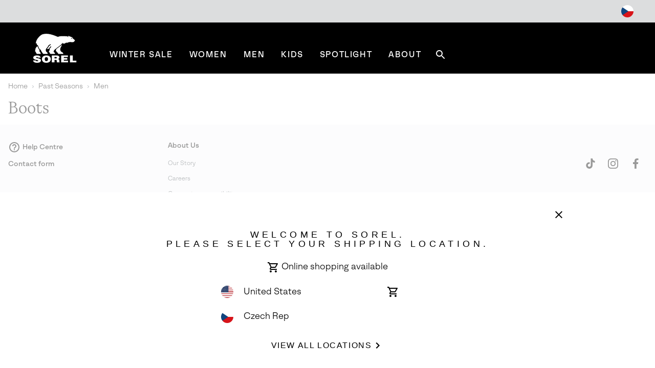

--- FILE ---
content_type: text/html;charset=UTF-8
request_url: https://www.sorelfootwear.cz/en_CZ/c/men-boots-sale
body_size: 61967
content:
<!DOCTYPE html>
<html lang="en">
<head>


    
        
        
    


<script>
    (function () {
        
        var _digitalData = {"pageInstanceID":"Past Seasons Men Boots | Sorel - Production","page":{"pageInfo":{"pageName":"Past Seasons Men Boots | Sorel","pageType":"Category Grid","pageErrorURL":"","siteError":"","productsOnPage":[],"locale":"en_CZ","siteID":"Sorel_INT","department":"Past Seasons","subCategory1":"Men","subCategory2":"Boots","pageHier":"Past Seasons:Men:Boots","domain":"sorelfootwear.cz","subDomain":"www","language":"en","country":"CZ","environment":"Production"},"attributes":{"SiteID":"Sorel_INT","currency":"EUR"},"form":{"registrationType":"registrationStart"},"search":{"keyword":null,"numberOfResult":0,"searchType":"Global"}},"user":{"customerType":"Guest","isAuthenticated":false,"isEmployee":false,"customerGroups":"Everyone|Unregistered","sfccCampaignId":null,"campaign":null,"userAgent":"Mozilla/5.0 (Macintosh; Intel Mac OS X 10_15_7) AppleWebKit/537.36 (KHTML, like Gecko) Chrome/131.0.0.0 Safari/537.36; ClaudeBot/1.0; +claudebot@anthropic.com)","IP":"18.219.20.154","SoftwareVersion":"6.2.0","customerCareAgent":false,"newCustomer":1,"sfccId":"bcVEa9QONLAKTbope6EsCf29Li","sfccSessionID":"9gO_pV9EnVLCY1jOCOs7baJeSl_O92zBQuc=","abTestParticipation":null,"deviceFormFactor":"Desk","visitorCountryCode":"US","loggedIn":false}} || {};

        Object.defineProperty(window, 'digitalData', {
            get: function() {
                return _digitalData;
            },
            set: function(value) {
                if (value === _digitalData) { 
                    return;
                }

                var error = new Error('window.digitalData should not be set directly, it should only be amended by setting child properties');
                console.error(error);
                _digitalData = value;
            }
        });

        
        var _clientData = {
            site: {
                id: 'Sorel_INT',
                locale: 'en_CZ'
            },
            page: {
                authRequiredToAccessPage: false,
            }
        };

        Object.defineProperty(window, 'clientData', {
            get: function() {
                return _clientData;
            },
            set: function(value) {
                if (value === _clientData) { 
                    return;
                }

                var error = new Error('window.clientData should not be set directly, it should only be amended by setting child properties');
                console.error(error);
                _clientData = value;
            }
        });
    }());
</script>

    

    <script class="js-data-layer-script" data-user-specific-data-url="/on/demandware.store/Sites-Sorel_INT-Site/en_CZ/Dtm-UserSpecificDataLayer">
        if (!window.resources) {
            window.resources = {};
        }

        
        window.resources.dataLayer = {
            singleReferralDomains: ["facebook.com","instagram.com","snapchat.com","pinterest.com","google.com","bing.com","yahoo.com","searchiqnet.com","trafficsafe.net","safevisitors.net"]
        };
    </script>








<meta charset="UTF-8" />
<meta http-equiv="x-ua-compatible" content="ie=edge" />
<meta name="viewport" content="width=device-width, initial-scale=1" />

    


    <!-- CSP Meta Tag last modified October 23, 2025 15:46:00 PST. Place this snippet in the HEAD tag of your website before any LINK or SCRIPT tags -->

<meta http-equiv="Content-Security-Policy" content="default-src https: 'self' 'unsafe-inline' 'unsafe-eval' members.cj.com int-ds-shared-1.monetate.org *.247-inc.net 247-inc.net ca.assist.247-inc.net columbia.ca.assist.247-inc.net tie.247-inc.net *.quantummetric.com *.amplience.net 'unsafe-inline' 'unsafe-eval'; worker-src blob:; child-src blob *.acuityplatform.com ipredictive.com adform.net 112.2o7.net everesttech.net demdex.net adobedtm.com assets.adobetm.com *.scene7.com scene7.com tt.omtrdc.net *.typekit.net typekit.net advertising.com *.adyen.com adyen.com amazon-adsystem.com s3.amazonaws.com *.amazonaws.com amazonaws.com adnxs.com atdmt.com azureedge.net *.feedmagnet.com api.bazaarvoice.com apps.bazaarvoice.com feedmagnet.com network.bazaarvoice.com nexus.bazaarvoice.com reviews.bazaarvoice.com display.ugc.bazaarvoice.com ugc.bazaarvoice.com curations.bazaarvoice.com bazaarvoice.com bidswitch.net bat.bing.com bing.com btttag.com columbiasportswear13531z.btttag.com d.btttag.com *.bluecore.app *.bluecore.com api.bluecore.com bluecore.app bluecore.com bluekai.com *.braintreegateway.com bugsnag.com cloudflare.com cloudfront.net d1af033869koo7.cloudfront.net *.columbiasportswear.co.uk columbia.com smetrics.columbia.com demandware.net *.emjcd.com emjcd.com couponcabin.com cquotient.com e.cquotient.com p.cquotient.com criteo.com criteo.net da.us.criteo.net us.criteo.com va.us.criteo.net *.curalate.com curalate.com edge.curalate.com dotomi.com g.doubleclick.net googleads.g.doubleclick.net doubleclick.net fls.doubleclick.net dstillery.com media6degrees.com connect.facebook.net facebook.com facebook.net *.sspinc.io columbia.sspinc.io fit-predictor.net sspinc.io fontawesome.com api2.fonts.com *.foursixty.com foursixty.com edge.fullstory.com fullstory.com rs.fullstory.com adservice.google.com google.ae google.at google.be google.bs google.ca google.ch google.cl google.co.cr google.co.id google.co.il google.co.in google.co.kr google.co.nz google.co.th google.co.uk google.co.ve google.co.vi google.co.za google.com google.com.ar google.com.au google.com.bo google.com.br google.com.bz google.com.co google.com.do google.com.ec google.com.eg google.com.hk google.com.mx google.com.my google.com.ng google.com.pa google.com.pe google.com.ph google.com.pk google.com.pr google.com.py google.com.sg google.com.sv google.com.tr google.com.tw google.com.ua google.com.uy google.com.vn google.cz google.de google.dk google.es google.fi google.fr google.hn google.ie google.is google.it google.jo google.lk google.lt google.md google.nl google.rs google.se google.sk google.tt googlesyndication.com gstatic.com googleadservices.com googleapis.com maps.googleapis.com googletagmanager.com google-analytics.com honey.io joinhoney.com *.hotjar.com hotjar.com hotjar.io static.hotjar.com casalemedia.com instagram.com jquery.com *.klarnacdn.net js.klarna.com *.klarnaservices.com evt-na.klarnaservices.com na-library.klarnaservices.com locally.com *.microsoft.com microsoft.com *.monetate.net d.monetate.net se.monetate.net mountainhardwear.ca mountainhardwear.com cdn.cookielaw.org cookielaw.org agkn.com bam.nr-data.net js-agent.newrelic.com newrelic.com nr-data.net onetrust.com outbrain.com *.braintree-api.com *.paypal.com *.paypalobjects.com braintree-api.com paypal.com paypalobjects.com sandbox.paypal.com pinimg.com pinterest.com prana.com view.publitas.com pubmatic.com rlcdn.com rubiconproject.com *.krxd.net krxd.net *.scarabresearch.com cdn.scarabresearch.com sharethrough.com smartadserver.com *.sc-static.net *.snapchat.com sc-static.net tr.snapchat.com sorel.com taboola.com tapad.com teads.tv *.tiktok.com analytics.tiktok.com adsrvr.org 3lift.com *.truefitcorp.com staging.truefitcorp.com truefitcorp.com *.turn.com turn.com *.adstk.io *.onetrust.io *.px-client.net ad.smaato.net adstk.io client.perimeterx.net collector-pxlkxie7oj.px-cloud.net fast.fonts.net onetrust.io px-client.net vimeo.com vimeocdn.com yahoo.com analytics.yahoo.com youtube.com ytimg.com *.zdassets.com *.zendesk.com zdassets.com zendesk.com *.zopim.com zopim.com *.perimeterx.net perimeterx.net data: blob:; img-src 'self' https: *.qualtrics.com members.cj.com int-ds-shared-1.monetate.org *.247-inc.net 247-inc.net ca.assist.247-inc.net columbia.ca.assist.247-inc.net tie.247-inc.net *.acuityplatform.com acuityplatform.com *.ipredictive.com ipredictive.com *.adform.net adform.net 112.2o7.net *.everesttech.net everesttech.net *.demdex.net demdex.net *.adobedtm.com adobedtm.com assets.adobetm.com *.112.2o7.net *.scene7.com columbia.scene7.com scene7.com tt.omtrdc.net *.typekit.net typekit.net *.advertising.com advertising.com *.adyen.com adyen.com ads.yieldmo.com *.amazon-adsystem.com amazon-adsystem.com s3.amazonaws.com *.amazonaws.com amazonaws.com *.adnxs.com adnxs.com *.atdmt.com atdmt.com *.azureedge.net azureedge.net *.feedmagnet.com api.bazaarvoice.com apps.bazaarvoice.com feedmagnet.com network.bazaarvoice.com nexus.bazaarvoice.com reviews.bazaarvoice.com display.ugc.bazaarvoice.com ugc.bazaarvoice.com curations.bazaarvoice.com *.bazaarvoice.com bazaarvoice.com *.bidswitch.net bidswitch.net *.bing.com bat.bing.com bing.com *.btttag.com btttag.com columbiasportswear13531z.btttag.com d.btttag.com *.bluecore.app *.bluecore.com api.bluecore.com bluecore.app bluecore.com *.bluekai.com bluekai.com *.braintreegateway.com braintreegateway.com *.bugsnag.com bugsnag.com creativecdn.com ciuvo.com *.cloudflare.com cloudflare.com *.cloudfront.net cloudfront.net d1af033869koo7.cloudfront.net *.columbia.com *.columbiasportswear.at *.columbiasportswear.be *.columbiasportswear.ca *.columbiasportswear.co.uk *.columbiasportswear.de *.columbiasportswear.es *.columbiasportswear.fi *.columbiasportswear.fr *.columbiasportswear.ie *.columbiasportswear.it *.columbiasportswear.nl columbia.com columbiasportswear.at columbiasportswear.be columbiasportswear.ca columbiasportswear.co.uk columbiasportswear.de columbiasportswear.es columbiasportswear.fi columbiasportswear.fr columbiasportswear.ie columbiasportswear.it columbiasportswear.nl smetrics.columbia.com *.demandware.net demandware.net *.emjcd.com emjcd.com coupert.com *.couponcabin.com couponcabin.com *.cquotient.com cquotient.com e.cquotient.com p.cquotient.com *.criteo.com *.criteo.net criteo.com criteo.net da.us.criteo.net us.criteo.com va.us.criteo.net *.curalate.com curalate.com edge.curalate.com *.dotomi.com dotomi.com g.doubleclick.net googleads.g.doubleclick.net *.doubleclick.net doubleclick.net fls.doubleclick.net *.dstillery.com *.media6degrees.com dstillery.com media6degrees.com *.facebook.com *.facebook.net connect.facebook.net facebook.com facebook.net *.sspinc.io columbia.sspinc.io fit-predictor.net sspinc.io *.fontawesome.com fontawesome.com api2.fonts.com fonts.com fonts.net *.foursixty.com foursixty.com *.fullstory.com edge.fullstory.com fullstory.com rs.fullstory.com *.google.at *.google.be *.google.ca *.google.com *.google.de *.google.es *.google.fi *.google.fr *.google.ie *.google.it *.google.nl *.googlesyndication.com *.gstatic.com adservice.google.com google.ae google.at google.be google.bs google.ca google.ch google.cl google.co.cr google.co.id google.co.il google.co.in google.co.kr google.co.nz google.co.th google.co.uk google.co.ve google.co.vi google.co.za google.com google.com.ar google.com.au google.com.bo google.com.br google.com.bz google.com.co google.com.do google.com.ec google.com.eg google.com.hk google.com.mx google.com.my google.com.ng google.com.pa google.com.pe google.com.ph google.com.pk google.com.pr google.com.py google.com.sg google.com.sv google.com.tr google.com.tw google.com.ua google.com.uy google.com.vn google.cz google.de google.dk google.es google.fi google.fr google.hn google.ie google.is google.it google.jo google.lk google.lt google.md google.nl google.rs google.se google.sk google.tt googlesyndication.com gstatic.com *.googleadservices.com googleadservices.com *.googleapis.com googleapis.com maps.googleapis.com *.googletagmanager.com googletagmanager.com *.google-analytics.com google-analytics.com *.honey.io *.joinhoney.com honey.io joinhoney.com px-cloud.net *.hotjar.com *.hotjar.io hotjar.com hotjar.io static.hotjar.com ibotta.com instok.org *.casalemedia.com casalemedia.com *.instagram.com instagram.com *.jquery.com jquery.com *.klarnacdn.net js.klarna.com *.klarnaservices.com evt-na.klarnaservices.com klarnacdn.net klarnaservices.com na-library.klarnaservices.com playground.klarnaservices.com *.linksynergy.com linksynergy.com *.locally.com locally.com loom.com mathtag.com partner.mediawallahscript.com *.microsoft.com microsoft.com *.monetate.net d.monetate.net monetate.net se.monetate.net *.mountainhardwear.ca *.mountainhardwear.com mountainhardwear.ca mountainhardwear.com *.cookielaw.org cdn.cookielaw.org cookielaw.org *.agkn.com agkn.com *.newrelic.com *.nr-data.net bam.nr-data.net js-agent.newrelic.com newrelic.com nr-data.net *.onetrust.com onetrust.com *.outbrain.com outbrain.com *.braintree-api.com *.paypal.com *.paypalobjects.com braintree-api.com paypal.com paypalobjects.com sandbox.paypal.com *.pinimg.com *.pinterest.com pinimg.com pinterest.com *.prana.com prana.com view.publitas.com *.pubmatic.com pubmatic.com contextweb.com *.jrs5.com *.nxtck.com *.rakuten.com jrs5.com nxtck.com rakuten.com rmp.rakuten.com *.rlcdn.com rlcdn.com *.rubiconproject.com rubiconproject.com *.krxd.net krxd.net *.scarabresearch.com cdn.scarabresearch.com scarabresearch.com securedvisit.com *.sharethrough.com sharethrough.com sitescout.com *.smartadserver.com smartadserver.com *.sc-static.net *.snapchat.com sc-static.net snapchat.com tr.snapchat.com *.sorel.at *.sorel.com *.sorel.fi *.sorel.ie *.sorel.it *.sorelfootwear.ca *.sorelfootwear.de *.sorelfootwear.es *.sorelfootwear.fr *.sorelfootwear.nl sorel.at sorel.com sorel.fi sorel.ie sorel.it sorelfootwear.ca sorelfootwear.co.uk sorelfootwear.de sorelfootwear.es sorelfootwear.fr sorelfootwear.nl srv.stackadapt.com *.taboola.com taboola.com *.tapad.com tapad.com *.teads.tv teads.tv *.tiktok.com analytics.tiktok.com tiktok.com *.adsrvr.org adsrvr.org tradedoubler.com tremorhub.com *.3lift.com 3lift.com *.truefitcorp.com staging.truefitcorp.com truefitcorp.com affirm.com *.turn.com turn.com *.adstk.io *.lgw.io *.onetrust.io *.px-cdn.net *.px-client.net *.pxchk.net ad.smaato.net adstk.io client.perimeterx.net collector-pxlkxie7oj.px-cloud.net fast.fonts.net lgw.io onetrust.io px-cdn.net px-client.net pxchk.net *.vimeo.com *.vimeocdn.com vimeo.com vimeocdn.com *.yahoo.com yahoo.com analytics.yahoo.com *.youtube.com *.ytimg.com youtube.com ytimg.com *.zdassets.com *.zendesk.com zdassets.com zendesk.com *.zoovu.com *.zopim.com zopim.com *.perimeterx.net perimeterx.net data: blob:; font-src 'self' https: members.cj.com int-ds-shared-1.monetate.org *.247-inc.net 247-inc.net ca.assist.247-inc.net columbia.ca.assist.247-inc.net tie.247-inc.net *.acuityplatform.com acuityplatform.com *.ipredictive.com ipredictive.com *.adform.net adform.net 112.2o7.net *.everesttech.net everesttech.net *.demdex.net demdex.net *.adobedtm.com adobedtm.com assets.adobetm.com *.scene7.com scene7.com tt.omtrdc.net *.typekit.net typekit.net *.advertising.com advertising.com *.adyen.com adyen.com ads.yieldmo.com *.amazon-adsystem.com amazon-adsystem.com s3.amazonaws.com *.amazonaws.com amazonaws.com *.adnxs.com adnxs.com *.atdmt.com atdmt.com *.azureedge.net azureedge.net *.feedmagnet.com api.bazaarvoice.com apps.bazaarvoice.com feedmagnet.com network.bazaarvoice.com nexus.bazaarvoice.com reviews.bazaarvoice.com display.ugc.bazaarvoice.com ugc.bazaarvoice.com curations.bazaarvoice.com *.bazaarvoice.com bazaarvoice.com *.bidswitch.net bidswitch.net *.bing.com bat.bing.com bing.com *.btttag.com btttag.com columbiasportswear13531z.btttag.com d.btttag.com *.bluecore.app *.bluecore.com api.bluecore.com bluecore.app bluecore.com *.bluekai.com bluekai.com *.braintreegateway.com braintreegateway.com *.bugsnag.com bugsnag.com creativecdn.com ciuvo.com *.cloudflare.com cloudflare.com *.cloudfront.net cloudfront.net d1af033869koo7.cloudfront.net *.columbia.com *.columbiasportswear.at *.columbiasportswear.be *.columbiasportswear.ca *.columbiasportswear.co.uk *.columbiasportswear.de *.columbiasportswear.es *.columbiasportswear.fi *.columbiasportswear.fr *.columbiasportswear.ie *.columbiasportswear.it *.columbiasportswear.nl columbia.com columbiasportswear.at columbiasportswear.be columbiasportswear.ca columbiasportswear.co.uk columbiasportswear.de columbiasportswear.es columbiasportswear.fi columbiasportswear.fr columbiasportswear.ie columbiasportswear.it columbiasportswear.nl smetrics.columbia.com *.demandware.net demandware.net *.emjcd.com emjcd.com coupert.com *.couponcabin.com couponcabin.com *.cquotient.com cquotient.com e.cquotient.com p.cquotient.com *.criteo.com *.criteo.net criteo.com criteo.net da.us.criteo.net us.criteo.com va.us.criteo.net *.curalate.com curalate.com edge.curalate.com *.dotomi.com dotomi.com g.doubleclick.net googleads.g.doubleclick.net *.doubleclick.net doubleclick.net fls.doubleclick.net *.dstillery.com *.media6degrees.com dstillery.com media6degrees.com *.facebook.com *.facebook.net connect.facebook.net facebook.com facebook.net *.sspinc.io columbia.sspinc.io fit-predictor.net sspinc.io *.fontawesome.com fontawesome.com api2.fonts.com fonts.com fonts.net *.foursixty.com foursixty.com *.fullstory.com edge.fullstory.com fullstory.com rs.fullstory.com *.google.at *.google.be *.google.ca *.google.com *.google.de *.google.es *.google.fi *.google.fr *.google.ie *.google.it *.google.nl *.googlesyndication.com *.gstatic.com adservice.google.com google.ae google.at google.be google.bs google.ca google.ch google.cl google.co.cr google.co.id google.co.il google.co.in google.co.kr google.co.nz google.co.th google.co.uk google.co.ve google.co.vi google.co.za google.com google.com.ar google.com.au google.com.bo google.com.br google.com.bz google.com.co google.com.do google.com.ec google.com.eg google.com.hk google.com.mx google.com.my google.com.ng google.com.pa google.com.pe google.com.ph google.com.pk google.com.pr google.com.py google.com.sg google.com.sv google.com.tr google.com.tw google.com.ua google.com.uy google.com.vn google.cz google.de google.dk google.es google.fi google.fr google.hn google.ie google.is google.it google.jo google.lk google.lt google.md google.nl google.rs google.se google.sk google.tt googlesyndication.com gstatic.com *.googleadservices.com googleadservices.com *.googleapis.com googleapis.com maps.googleapis.com *.googletagmanager.com googletagmanager.com *.google-analytics.com google-analytics.com *.honey.io *.joinhoney.com honey.io joinhoney.com px-cloud.net *.hotjar.com *.hotjar.io hotjar.com hotjar.io static.hotjar.com ibotta.com instok.org *.casalemedia.com casalemedia.com *.instagram.com instagram.com *.jquery.com jquery.com *.klarnacdn.net js.klarna.com *.klarnaservices.com evt-na.klarnaservices.com klarnacdn.net klarnaservices.com na-library.klarnaservices.com playground.klarnaservices.com *.linksynergy.com linksynergy.com *.locally.com locally.com loom.com mathtag.com *.microsoft.com microsoft.com *.monetate.net d.monetate.net monetate.net se.monetate.net *.mountainhardwear.ca *.mountainhardwear.com mountainhardwear.ca mountainhardwear.com *.cookielaw.org cdn.cookielaw.org cookielaw.org *.agkn.com agkn.com *.newrelic.com *.nr-data.net bam.nr-data.net js-agent.newrelic.com newrelic.com nr-data.net *.onetrust.com onetrust.com *.outbrain.com outbrain.com *.braintree-api.com *.paypal.com *.paypalobjects.com braintree-api.com paypal.com paypalobjects.com sandbox.paypal.com *.pinimg.com *.pinterest.com pinimg.com pinterest.com *.prana.com prana.com view.publitas.com *.pubmatic.com pubmatic.com contextweb.com *.jrs5.com *.nxtck.com *.rakuten.com jrs5.com nxtck.com rakuten.com rmp.rakuten.com *.rlcdn.com rlcdn.com *.rubiconproject.com rubiconproject.com *.krxd.net krxd.net *.scarabresearch.com cdn.scarabresearch.com scarabresearch.com securedvisit.com *.sharethrough.com sharethrough.com sitescout.com *.smartadserver.com smartadserver.com *.sc-static.net *.snapchat.com sc-static.net snapchat.com tr.snapchat.com *.sorel.at *.sorel.com *.sorel.fi *.sorel.ie *.sorel.it *.sorelfootwear.ca *.sorelfootwear.de *.sorelfootwear.es *.sorelfootwear.fr *.sorelfootwear.nl sorel.at sorel.com sorel.fi sorel.ie sorel.it sorelfootwear.ca sorelfootwear.co.uk sorelfootwear.de sorelfootwear.es sorelfootwear.fr sorelfootwear.nl srv.stackadapt.com *.taboola.com taboola.com *.tapad.com tapad.com *.teads.tv teads.tv *.tiktok.com analytics.tiktok.com tiktok.com ad.tpmn.co.kr *.adsrvr.org adsrvr.org tradedoubler.com tremorhub.com *.3lift.com 3lift.com *.truefitcorp.com staging.truefitcorp.com truefitcorp.com affirm.com *.turn.com turn.com *.adstk.io *.lgw.io *.onetrust.io *.px-cdn.net *.px-client.net *.pxchk.net ad.smaato.net adstk.io client.perimeterx.net collector-pxlkxie7oj.px-cloud.net fast.fonts.net lgw.io onetrust.io px-cdn.net px-client.net pxchk.net *.vimeo.com *.vimeocdn.com vimeo.com vimeocdn.com *.yahoo.com yahoo.com analytics.yahoo.com *.youtube.com *.ytimg.com youtube.com ytimg.com *.zdassets.com *.zendesk.com zdassets.com zendesk.com barracuda-assets.zoovu.com *.zopim.com zopim.com barracuda-cdn.zoovu.com *.perimeterx.net perimeterx.net data: blob:; frame-src https: 'self' 'unsafe-inline' 'unsafe-eval' *.quantummetric.com *.amplience.net *.qualtrics.com members.cj.com int-ds-shared-1.monetate.org *.247-inc.net 247-inc.net ca.assist.247-inc.net columbia.ca.assist.247-inc.net tie.247-inc.net *.acuityplatform.com ipredictive.com adform.net 112.2o7.net everesttech.net demdex.net adobedtm.com assets.adobetm.com *.scene7.com scene7.com tt.omtrdc.net *.typekit.net typekit.net advertising.com *.adyen.com adyen.com amazon-adsystem.com s3.amazonaws.com *.amazonaws.com amazonaws.com adnxs.com atdmt.com azureedge.net *.feedmagnet.com api.bazaarvoice.com apps.bazaarvoice.com feedmagnet.com network.bazaarvoice.com nexus.bazaarvoice.com reviews.bazaarvoice.com display.ugc.bazaarvoice.com ugc.bazaarvoice.com curations.bazaarvoice.com bazaarvoice.com bidswitch.net bat.bing.com bing.com btttag.com columbiasportswear13531z.btttag.com d.btttag.com *.bluecore.app *.bluecore.com api.bluecore.com bluecore.app bluecore.com bluekai.com *.braintreegateway.com bugsnag.com cloudflare.com cloudfront.net d1af033869koo7.cloudfront.net *.columbiasportswear.co.uk columbia.com smetrics.columbia.com demandware.net *.emjcd.com emjcd.com couponcabin.com cquotient.com e.cquotient.com p.cquotient.com criteo.com criteo.net da.us.criteo.net us.criteo.com va.us.criteo.net *.curalate.com curalate.com edge.curalate.com dotomi.com g.doubleclick.net googleads.g.doubleclick.net doubleclick.net fls.doubleclick.net dstillery.com media6degrees.com connect.facebook.net facebook.com facebook.net *.sspinc.io columbia.sspinc.io fit-predictor.net sspinc.io fontawesome.com api2.fonts.com *.foursixty.com foursixty.com edge.fullstory.com fullstory.com rs.fullstory.com adservice.google.com google.ae google.at google.be google.bs google.ca google.ch google.cl google.co.cr google.co.id google.co.il google.co.in google.co.kr google.co.nz google.co.th google.co.uk google.co.ve google.co.vi google.co.za google.com google.com.ar google.com.au google.com.bo google.com.br google.com.bz google.com.co google.com.do google.com.ec google.com.eg google.com.hk google.com.mx google.com.my google.com.ng google.com.pa google.com.pe google.com.ph google.com.pk google.com.pr google.com.py google.com.sg google.com.sv google.com.tr google.com.tw google.com.ua google.com.uy google.com.vn google.cz google.de google.dk google.es google.fi google.fr google.hn google.ie google.is google.it google.jo google.lk google.lt google.md google.nl google.rs google.se google.sk google.tt googlesyndication.com gstatic.com googleadservices.com googleapis.com maps.googleapis.com googletagmanager.com google-analytics.com honey.io joinhoney.com *.hotjar.com hotjar.com hotjar.io static.hotjar.com casalemedia.com  instagram.com jquery.com *.klarnacdn.net js.klarna.com *.klarnaservices.com evt-na.klarnaservices.com na-library.klarnaservices.com locally.com *.mczbf.com mczbf.com *.microsoft.com microsoft.com *.monetate.net d.monetate.net se.monetate.net mountainhardwear.ca mountainhardwear.com cdn.cookielaw.org cookielaw.org agkn.com bam.nr-data.net js-agent.newrelic.com newrelic.com nr-data.net onetrust.com outbrain.com *.braintree-api.com *.paypal.com *.paypalobjects.com braintree-api.com paypal.com paypalobjects.com sandbox.paypal.com pinimg.com pinterest.com prana.com view.publitas.com pubmatic.com rlcdn.com rubiconproject.com *.krxd.net krxd.net *.scarabresearch.com cdn.scarabresearch.com sharethrough.com smartadserver.com *.sc-static.net *.snapchat.com sc-static.net tr.snapchat.com sorel.com taboola.com tapad.com teads.tv *.tiktok.com analytics.tiktok.com adsrvr.org 3lift.com *.truefitcorp.com staging.truefitcorp.com truefitcorp.com *.turn.com turn.com *.adstk.io *.onetrust.io *.px-client.net ad.smaato.net adstk.io client.perimeterx.net collector-pxlkxie7oj.px-cloud.net fast.fonts.net onetrust.io px-client.net vimeo.com vimeocdn.com yahoo.com analytics.yahoo.com youtube.com ytimg.com *.zdassets.com *.zendesk.com zdassets.com zendesk.com *.zopim.com zopim.com *.perimeterx.net perimeterx.net data: blob:; script-src 'self' 'unsafe-inline' 'unsafe-eval' *.my.site.com *.quantummetric.com *.amplience.net cdn.attn.tv creatives.attn.tv events.attentivemobile.com events.attentivemobile.com https://*.qualtrics.com http://121.244.33.98 http://182.73.124.150 trk.lgw.io *.lgw.io members.cj.com int-ds-shared-1.monetate.org *.247-inc.net 247-inc.net ca.assist.247-inc.net columbia.ca.assist.247-inc.net tie.247-inc.net *.acuityplatform.com acuityplatform.com *.ipredictive.com ipredictive.com *.adform.net adform.net 112.2o7.net *.everesttech.net everesttech.net *.demdex.net demdex.net *.adobedtm.com adobedtm.com assets.adobetm.com *.scene7.com scene7.com rezync.com live.rezync.com cloudwaysapps.com api.lightboxcdn.com lightboxcdn.com *.boomtrain.com tt.omtrdc.net *.typekit.net typekit.net *.advertising.com advertising.com *.adyen.com adyen.com ads.yieldmo.com *.amazon-adsystem.com amazon-adsystem.com s3.amazonaws.com *.amazonaws.com amazonaws.com *.adnxs.com adnxs.com *.atdmt.com atdmt.com *.azureedge.net azureedge.net *.feedmagnet.com api.bazaarvoice.com apps.bazaarvoice.com feedmagnet.com network.bazaarvoice.com nexus.bazaarvoice.com reviews.bazaarvoice.com display.ugc.bazaarvoice.com ugc.bazaarvoice.com curations.bazaarvoice.com *.bazaarvoice.com bazaarvoice.com *.bidswitch.net bidswitch.net *.bing.com bat.bing.com bing.com *.btttag.com btttag.com columbiasportswear13531z.btttag.com d.btttag.com *.bluecore.app *.bluecore.com api.bluecore.com bluecore.app bluecore.com *.bluekai.com bluekai.com bfx-objects.prd.borderfree.com depot.prd.borderfree.com global.prd.borderfree.com *.braintreegateway.com braintreegateway.com *.bugsnag.com bugsnag.com creativecdn.com ciuvo.com *.rewardstyle.com ln-rules.rewardstyle.com *.cloudflare.com cloudflare.com *.cloudfront.net cloudfront.net d1af033869koo7.cloudfront.net *.columbia.com *.columbiasportswear.at *.columbiasportswear.be *.columbiasportswear.ca *.columbiasportswear.co.uk *.columbiasportswear.de *.columbiasportswear.es *.columbiasportswear.fi *.columbiasportswear.fr *.columbiasportswear.ie *.columbiasportswear.it *.columbiasportswear.nl columbia.com columbiasportswear.at columbiasportswear.be columbiasportswear.ca columbiasportswear.co.uk columbiasportswear.de columbiasportswear.es columbiasportswear.fi columbiasportswear.fr columbiasportswear.ie columbiasportswear.it columbiasportswear.nl smetrics.columbia.com *.demandware.net demandware.net *.emjcd.com emjcd.com coupert.com *.couponcabin.com couponcabin.com *.cquotient.com cquotient.com e.cquotient.com p.cquotient.com *.criteo.com *.criteo.net ade.clmbtech.com criteo-partners.tremorhub.com criteo.com criteo.net da.us.criteo.net https://tracker.adreadyclick.com us.criteo.com va.us.criteo.net *.curalate.com curalate.com edge.curalate.com *.dotomi.com dotomi.com g.doubleclick.net googleads.g.doubleclick.net *.doubleclick.net doubleclick.net fls.doubleclick.net *.dstillery.com *.media6degrees.com dstillery.com media6degrees.com *.facebook.com *.facebook.net connect.facebook.net facebook.com facebook.net *.sspinc.io columbia.sspinc.io fit-predictor.net sspinc.io *.fontawesome.com fontawesome.com api2.fonts.com fonts.com fonts.net *.foursixty.com foursixty.com mpsnare.iesnare.com *.fullstory.com edge.fullstory.com fullstory.com rs.fullstory.com *.google.at *.google.be *.google.ca *.google.com *.google.de *.google.es *.google.fi *.google.fr *.google.ie *.google.it *.google.nl *.googlesyndication.com *.gstatic.com adservice.google.com google.ae google.at google.be google.bs google.ca google.ch google.cl google.co.cr google.co.id google.co.il google.co.in google.co.kr google.co.nz google.co.th google.co.uk google.co.ve google.co.vi google.co.za google.com google.com.ar google.com.au google.com.bo google.com.br google.com.bz google.com.co google.com.do google.com.ec google.com.eg google.com.hk google.com.mx google.com.my google.com.ng google.com.pa google.com.pe google.com.ph google.com.pk google.com.pr google.com.py google.com.sg google.com.sv google.com.tr google.com.tw google.com.ua google.com.uy google.com.vn google.cz google.de google.dk google.es google.fi google.fr google.hn google.ie google.is google.it google.jo google.lk google.lt google.md google.nl google.rs google.se google.sk google.tt googlesyndication.com gstatic.com *.googleadservices.com googleadservices.com *.googleapis.com googleapis.com maps.googleapis.com *.googletagmanager.com googletagmanager.com *.google-analytics.com google-analytics.com *.honey.io *.joinhoney.com honey.io joinhoney.com px-cloud.net *.hotjar.com *.hotjar.io hotjar.com hotjar.io static.hotjar.com ibotta.com utt.impactcdn.com instok.org ad.360yield.com *.casalemedia.com casalemedia.com *.instagram.com instagram.com matching.ivitrack.com *.jquery.com jquery.com *.klarnacdn.net js.klarna.com *.klarnaservices.com evt-na.klarnaservices.com klarnacdn.net klarnaservices.com na-library.klarnaservices.com playground.klarnaservices.com *.playground.klarna.com *.linksynergy.com linksynergy.com *.locally.com locally.com loom.com *.mczbf.com mczbf.com contextual.media.net mathtag.com exchange.mediavine.com *.microsoft.com microsoft.com *.monetate.net d.monetate.net monetate.net se.monetate.net *.mountainhardwear.ca *.mountainhardwear.com mountainhardwear.ca mountainhardwear.com *.cookielaw.org cdn.cookielaw.org cookielaw.org jadserve.postrelease.com *.agkn.com agkn.com *.newrelic.com *.nr-data.net bam.nr-data.net js-agent.newrelic.com newrelic.com nr-data.net visitor.omnitagjs.com *.onetrust.com onetrust.com *.outbrain.com outbrain.com *.braintree-api.com *.paypal.com *.paypalobjects.com braintree-api.com paypal.com paypalobjects.com sandbox.paypal.com *.pinimg.com *.pinterest.com pinimg.com pinterest.com *.prana.com prana.com view.publitas.com *.pubmatic.com pubmatic.com contextweb.com *.jrs5.com *.nxtck.com *.rakuten.com jrs5.com nxtck.com rakuten.com rmp.rakuten.com *.rlcdn.com rlcdn.com trends.revcontent.com *.rubiconproject.com rubiconproject.com *.krxd.net krxd.net *.scarabresearch.com cdn.scarabresearch.com scarabresearch.com securedvisit.com *.sharethrough.com sharethrough.com sitescout.com *.smartadserver.com smartadserver.com *.sc-static.net *.snapchat.com sc-static.net snapchat.com tr.snapchat.com *.sorel.at *.sorel.com *.sorel.fi *.sorel.ie *.sorel.it *.sorelfootwear.ca *.sorelfootwear.de *.sorelfootwear.es *.sorelfootwear.fr *.sorelfootwear.nl sorel.at sorel.com sorel.fi sorel.ie sorel.it sorelfootwear.ca sorelfootwear.co.uk sorelfootwear.de sorelfootwear.es sorelfootwear.fr sorelfootwear.nl srv.stackadapt.com *.taboola.com taboola.com *.tapad.com tapad.com *.teads.tv teads.tv *.tiktok.com analytics.tiktok.com tiktok.com ad.tpmn.co.kr *.adsrvr.org adsrvr.org swrap.tradedoubler.com tradedoubler.com tremorhub.com *.3lift.com 3lift.com *.truefitcorp.com staging.truefitcorp.com truefitcorp.com affirm.com *.turn.com turn.com *.adstk.io *.lgw.io *.onetrust.io *.px-cdn.net *.px-client.net *.pxchk.net ad.smaato.net adstk.io client.perimeterx.net collector-pxlkxie7oj.px-cloud.net fast.fonts.net lgw.io onetrust.io party.spockee.io px-cdn.net px-client.net pxchk.net s.ad.smaato.net *.vimeo.com *.vimeocdn.com vimeo.com vimeocdn.com *.yahoo.com yahoo.com analytics.yahoo.com sync-criteo.ads.yieldmo.com *.youtube.com *.ytimg.com youtube.com ytimg.com *.zdassets.com *.zendesk.com zdassets.com zendesk.com *.zopim.com zopim.com api-barracuda.zoovu.com barracuda-cdn.zoovu.com *.perimeterx.net perimeterx.net data: blob:; script-src-elem 'self' 'unsafe-inline' 'unsafe-eval' *.my.site.com *.quantummetric.com *.amplience.net cdn.attn.tv creatives.attn.tv events.attentivemobile.com events.attentivemobile.com https://*.qualtrics.com http://121.244.33.98 http://182.73.124.150 trk.lgw.io *.lgw.io members.cj.com int-ds-shared-1.monetate.org *.247-inc.net 247-inc.net ca.assist.247-inc.net columbia.ca.assist.247-inc.net tie.247-inc.net *.acuityplatform.com acuityplatform.com *.ipredictive.com ipredictive.com *.adform.net adform.net 112.2o7.net *.everesttech.net everesttech.net *.demdex.net demdex.net *.adobedtm.com adobedtm.com assets.adobetm.com *.scene7.com scene7.com rezync.com live.rezync.com cloudwaysapps.com api.lightboxcdn.com lightboxcdn.com *.boomtrain.com tt.omtrdc.net *.typekit.net typekit.net *.advertising.com advertising.com *.adyen.com adyen.com ads.yieldmo.com *.amazon-adsystem.com amazon-adsystem.com s3.amazonaws.com *.amazonaws.com amazonaws.com *.adnxs.com adnxs.com *.atdmt.com atdmt.com *.azureedge.net azureedge.net *.feedmagnet.com api.bazaarvoice.com apps.bazaarvoice.com feedmagnet.com network.bazaarvoice.com nexus.bazaarvoice.com reviews.bazaarvoice.com display.ugc.bazaarvoice.com ugc.bazaarvoice.com curations.bazaarvoice.com *.bazaarvoice.com bazaarvoice.com *.bidswitch.net bidswitch.net *.bing.com bat.bing.com bing.com *.btttag.com btttag.com columbiasportswear13531z.btttag.com d.btttag.com *.bluecore.app *.bluecore.com api.bluecore.com bluecore.app bluecore.com *.bluekai.com bluekai.com bfx-objects.prd.borderfree.com depot.prd.borderfree.com global.prd.borderfree.com *.braintreegateway.com braintreegateway.com *.bugsnag.com bugsnag.com creativecdn.com ciuvo.com *.rewardstyle.com ln-rules.rewardstyle.com *.cloudflare.com cloudflare.com *.cloudfront.net cloudfront.net d1af033869koo7.cloudfront.net *.columbia.com *.columbiasportswear.at *.columbiasportswear.be *.columbiasportswear.ca *.columbiasportswear.co.uk *.columbiasportswear.de *.columbiasportswear.es *.columbiasportswear.fi *.columbiasportswear.fr *.columbiasportswear.ie *.columbiasportswear.it *.columbiasportswear.nl columbia.com columbiasportswear.at columbiasportswear.be columbiasportswear.ca columbiasportswear.co.uk columbiasportswear.de columbiasportswear.es columbiasportswear.fi columbiasportswear.fr columbiasportswear.ie columbiasportswear.it columbiasportswear.nl smetrics.columbia.com *.demandware.net demandware.net *.emjcd.com emjcd.com coupert.com *.couponcabin.com couponcabin.com *.cquotient.com cquotient.com e.cquotient.com p.cquotient.com *.criteo.com *.criteo.net ade.clmbtech.com criteo-partners.tremorhub.com criteo.com criteo.net da.us.criteo.net https://tracker.adreadyclick.com us.criteo.com va.us.criteo.net *.curalate.com curalate.com edge.curalate.com *.dotomi.com dotomi.com g.doubleclick.net googleads.g.doubleclick.net *.doubleclick.net doubleclick.net fls.doubleclick.net *.dstillery.com *.media6degrees.com dstillery.com media6degrees.com *.facebook.com *.facebook.net connect.facebook.net facebook.com facebook.net *.sspinc.io columbia.sspinc.io fit-predictor.net sspinc.io *.fontawesome.com fontawesome.com api2.fonts.com fonts.com fonts.net *.foursixty.com foursixty.com mpsnare.iesnare.com *.fullstory.com edge.fullstory.com fullstory.com rs.fullstory.com *.google.at *.google.be *.google.ca *.google.com *.google.de *.google.es *.google.fi *.google.fr *.google.ie *.google.it *.google.nl *.googlesyndication.com *.gstatic.com adservice.google.com google.ae google.at google.be google.bs google.ca google.ch google.cl google.co.cr google.co.id google.co.il google.co.in google.co.kr google.co.nz google.co.th google.co.uk google.co.ve google.co.vi google.co.za google.com google.com.ar google.com.au google.com.bo google.com.br google.com.bz google.com.co google.com.do google.com.ec google.com.eg google.com.hk google.com.mx google.com.my google.com.ng google.com.pa google.com.pe google.com.ph google.com.pk google.com.pr google.com.py google.com.sg google.com.sv google.com.tr google.com.tw google.com.ua google.com.uy google.com.vn google.cz google.de google.dk google.es google.fi google.fr google.hn google.ie google.is google.it google.jo google.lk google.lt google.md google.nl google.rs google.se google.sk google.tt googlesyndication.com gstatic.com *.googleadservices.com googleadservices.com *.googleapis.com googleapis.com maps.googleapis.com *.googletagmanager.com googletagmanager.com *.google-analytics.com google-analytics.com *.honey.io *.joinhoney.com honey.io joinhoney.com px-cloud.net *.hotjar.com *.hotjar.io hotjar.com hotjar.io static.hotjar.com ibotta.com utt.impactcdn.com instok.org ad.360yield.com *.casalemedia.com casalemedia.com *.instagram.com instagram.com matching.ivitrack.com *.jquery.com jquery.com *.klarnacdn.net js.klarna.com *.klarnaservices.com evt-na.klarnaservices.com klarnacdn.net klarnaservices.com na-library.klarnaservices.com playground.klarnaservices.com *.playground.klarna.com *.linksynergy.com linksynergy.com *.locally.com locally.com loom.com *.mczbf.com mczbf.com contextual.media.net mathtag.com exchange.mediavine.com *.microsoft.com microsoft.com *.monetate.net d.monetate.net monetate.net se.monetate.net *.mountainhardwear.ca *.mountainhardwear.com mountainhardwear.ca mountainhardwear.com *.cookielaw.org cdn.cookielaw.org cookielaw.org jadserve.postrelease.com *.agkn.com agkn.com *.newrelic.com *.nr-data.net bam.nr-data.net js-agent.newrelic.com newrelic.com nr-data.net visitor.omnitagjs.com *.onetrust.com onetrust.com *.outbrain.com outbrain.com *.braintree-api.com *.paypal.com *.paypalobjects.com braintree-api.com paypal.com paypalobjects.com sandbox.paypal.com *.pinimg.com *.pinterest.com pinimg.com pinterest.com *.prana.com prana.com view.publitas.com *.pubmatic.com pubmatic.com contextweb.com *.jrs5.com *.nxtck.com *.rakuten.com jrs5.com nxtck.com rakuten.com rmp.rakuten.com *.rlcdn.com rlcdn.com trends.revcontent.com *.rubiconproject.com rubiconproject.com *.krxd.net krxd.net *.scarabresearch.com cdn.scarabresearch.com scarabresearch.com securedvisit.com *.sharethrough.com sharethrough.com sitescout.com *.smartadserver.com smartadserver.com *.sc-static.net *.snapchat.com sc-static.net snapchat.com tr.snapchat.com *.sorel.at *.sorel.com *.sorel.fi *.sorel.ie *.sorel.it *.sorelfootwear.ca *.sorelfootwear.de *.sorelfootwear.es *.sorelfootwear.fr *.sorelfootwear.nl sorel.at sorel.com sorel.fi sorel.ie sorel.it sorelfootwear.ca sorelfootwear.co.uk sorelfootwear.de sorelfootwear.es sorelfootwear.fr sorelfootwear.nl srv.stackadapt.com *.taboola.com taboola.com *.tapad.com tapad.com *.teads.tv teads.tv *.tiktok.com analytics.tiktok.com tiktok.com ad.tpmn.co.kr *.adsrvr.org adsrvr.org swrap.tradedoubler.com tradedoubler.com tremorhub.com *.3lift.com 3lift.com *.truefitcorp.com staging.truefitcorp.com truefitcorp.com affirm.com *.turn.com turn.com *.adstk.io *.lgw.io *.onetrust.io *.px-cdn.net *.px-client.net *.pxchk.net ad.smaato.net adstk.io client.perimeterx.net collector-pxlkxie7oj.px-cloud.net fast.fonts.net lgw.io onetrust.io party.spockee.io px-cdn.net px-client.net pxchk.net s.ad.smaato.net *.vimeo.com *.vimeocdn.com vimeo.com vimeocdn.com *.yahoo.com yahoo.com analytics.yahoo.com sync-criteo.ads.yieldmo.com *.youtube.com *.ytimg.com youtube.com ytimg.com *.zdassets.com *.zendesk.com zdassets.com zendesk.com *.zopim.com zopim.com api-barracuda.zoovu.com barracuda-cdn.zoovu.com *.perimeterx.net perimeterx.net data: blob:; style-src 'self' 'unsafe-inline' *.my.site.com members.cj.com int-ds-shared-1.monetate.org *.247-inc.net 247-inc.net ca.assist.247-inc.net columbia.ca.assist.247-inc.net tie.247-inc.net *.acuityplatform.com acuityplatform.com *.ipredictive.com ipredictive.com *.adform.net adform.net 112.2o7.net *.everesttech.net everesttech.net *.demdex.net demdex.net *.adobedtm.com adobedtm.com assets.adobetm.com *.scene7.com scene7.com tt.omtrdc.net *.typekit.net typekit.net *.advertising.com advertising.com *.adyen.com adyen.com ads.yieldmo.com *.amazon-adsystem.com amazon-adsystem.com s3.amazonaws.com *.amazonaws.com amazonaws.com *.adnxs.com adnxs.com *.atdmt.com atdmt.com *.azureedge.net azureedge.net *.feedmagnet.com api.bazaarvoice.com apps.bazaarvoice.com feedmagnet.com network.bazaarvoice.com nexus.bazaarvoice.com reviews.bazaarvoice.com display.ugc.bazaarvoice.com ugc.bazaarvoice.com curations.bazaarvoice.com *.bazaarvoice.com bazaarvoice.com *.bidswitch.net bidswitch.net *.bing.com bat.bing.com bing.com *.btttag.com btttag.com columbiasportswear13531z.btttag.com d.btttag.com *.bluecore.app *.bluecore.com api.bluecore.com bluecore.app bluecore.com *.bluekai.com bluekai.com bfx-objects.prd.borderfree.com *.braintreegateway.com braintreegateway.com *.bugsnag.com bugsnag.com creativecdn.com ciuvo.com *.cloudflare.com cloudflare.com *.cloudfront.net cloudfront.net d1af033869koo7.cloudfront.net *.columbia.com *.columbiasportswear.at *.columbiasportswear.be *.columbiasportswear.ca *.columbiasportswear.co.uk *.columbiasportswear.de *.columbiasportswear.es *.columbiasportswear.fi *.columbiasportswear.fr *.columbiasportswear.ie *.columbiasportswear.it *.columbiasportswear.nl columbia.com columbiasportswear.at columbiasportswear.be columbiasportswear.ca columbiasportswear.co.uk columbiasportswear.de columbiasportswear.es columbiasportswear.fi columbiasportswear.fr columbiasportswear.ie columbiasportswear.it columbiasportswear.nl smetrics.columbia.com *.demandware.net demandware.net *.emjcd.com emjcd.com coupert.com *.couponcabin.com couponcabin.com *.cquotient.com cquotient.com e.cquotient.com p.cquotient.com *.criteo.com *.criteo.net criteo.com criteo.net da.us.criteo.net us.criteo.com va.us.criteo.net *.curalate.com curalate.com edge.curalate.com *.dotomi.com dotomi.com g.doubleclick.net googleads.g.doubleclick.net *.doubleclick.net doubleclick.net fls.doubleclick.net *.dstillery.com *.media6degrees.com dstillery.com media6degrees.com *.facebook.com *.facebook.net connect.facebook.net facebook.com facebook.net *.sspinc.io columbia.sspinc.io fit-predictor.net sspinc.io *.fontawesome.com fontawesome.com api2.fonts.com fonts.com fonts.net *.foursixty.com foursixty.com *.fullstory.com edge.fullstory.com fullstory.com rs.fullstory.com *.google.at *.google.be *.google.ca *.google.com *.google.de *.google.es *.google.fi *.google.fr *.google.ie *.google.it *.google.nl *.googlesyndication.com *.gstatic.com adservice.google.com google.ae google.at google.be google.bs google.ca google.ch google.cl google.co.cr google.co.id google.co.il google.co.in google.co.kr google.co.nz google.co.th google.co.uk google.co.ve google.co.vi google.co.za google.com google.com.ar google.com.au google.com.bo google.com.br google.com.bz google.com.co google.com.do google.com.ec google.com.eg google.com.hk google.com.mx google.com.my google.com.ng google.com.pa google.com.pe google.com.ph google.com.pk google.com.pr google.com.py google.com.sg google.com.sv google.com.tr google.com.tw google.com.ua google.com.uy google.com.vn google.cz google.de google.dk google.es google.fi google.fr google.hn google.ie google.is google.it google.jo google.lk google.lt google.md google.nl google.rs google.se google.sk google.tt googlesyndication.com gstatic.com *.googleadservices.com googleadservices.com *.googleapis.com googleapis.com maps.googleapis.com *.googletagmanager.com googletagmanager.com *.google-analytics.com google-analytics.com *.honey.io *.joinhoney.com honey.io joinhoney.com px-cloud.net *.hotjar.com *.hotjar.io hotjar.com hotjar.io static.hotjar.com ibotta.com instok.org *.casalemedia.com casalemedia.com *.instagram.com instagram.com *.jquery.com jquery.com *.klarnacdn.net js.klarna.com *.klarnaservices.com evt-na.klarnaservices.com klarnacdn.net klarnaservices.com na-library.klarnaservices.com playground.klarnaservices.com *.linksynergy.com linksynergy.com *.locally.com locally.com loom.com mathtag.com *.microsoft.com microsoft.com *.monetate.net d.monetate.net monetate.net se.monetate.net *.mountainhardwear.ca *.mountainhardwear.com mountainhardwear.ca mountainhardwear.com *.cookielaw.org cdn.cookielaw.org cookielaw.org *.agkn.com agkn.com *.newrelic.com *.nr-data.net bam.nr-data.net js-agent.newrelic.com newrelic.com nr-data.net *.onetrust.com onetrust.com *.outbrain.com outbrain.com *.braintree-api.com *.paypal.com *.paypalobjects.com braintree-api.com paypal.com paypalobjects.com sandbox.paypal.com *.pinimg.com *.pinterest.com pinimg.com pinterest.com *.prana.com prana.com view.publitas.com *.pubmatic.com pubmatic.com contextweb.com *.jrs5.com *.nxtck.com *.rakuten.com jrs5.com nxtck.com rakuten.com rmp.rakuten.com *.rlcdn.com rlcdn.com *.rubiconproject.com rubiconproject.com *.krxd.net krxd.net *.scarabresearch.com cdn.scarabresearch.com scarabresearch.com securedvisit.com *.sharethrough.com sharethrough.com sitescout.com *.smartadserver.com smartadserver.com *.sc-static.net *.snapchat.com sc-static.net snapchat.com tr.snapchat.com *.sorel.at *.sorel.com *.sorel.fi *.sorel.ie *.sorel.it *.sorelfootwear.ca *.sorelfootwear.de *.sorelfootwear.es *.sorelfootwear.fr *.sorelfootwear.nl sorel.at sorel.com sorel.fi sorel.ie sorel.it sorelfootwear.ca sorelfootwear.co.uk sorelfootwear.de sorelfootwear.es sorelfootwear.fr sorelfootwear.nl srv.stackadapt.com *.taboola.com taboola.com *.tapad.com tapad.com *.teads.tv teads.tv *.tiktok.com analytics.tiktok.com tiktok.com *.adsrvr.org adsrvr.org tradedoubler.com tremorhub.com *.3lift.com 3lift.com *.truefitcorp.com staging.truefitcorp.com truefitcorp.com affirm.com *.turn.com turn.com *.adstk.io *.lgw.io *.onetrust.io *.px-cdn.net *.px-client.net *.pxchk.net ad.smaato.net adstk.io client.perimeterx.net collector-pxlkxie7oj.px-cloud.net fast.fonts.net lgw.io onetrust.io px-cdn.net px-client.net pxchk.net *.vimeo.com *.vimeocdn.com vimeo.com vimeocdn.com *.yahoo.com yahoo.com analytics.yahoo.com *.youtube.com *.ytimg.com youtube.com ytimg.com *.zdassets.com *.zendesk.com zdassets.com zendesk.com *.zopim.com zopim.com *.zoovu.com barracuda-experience.zoovu.com barracuda-assets.zoovu.com qa-experience.zoovu.com barracuda-cdn.zoovu.com *.perimeterx.net perimeterx.net data: blob:; style-src-elem 'self' 'unsafe-inline' *.my.site.com members.cj.com int-ds-shared-1.monetate.org *.247-inc.net 247-inc.net ca.assist.247-inc.net columbia.ca.assist.247-inc.net tie.247-inc.net *.acuityplatform.com acuityplatform.com *.ipredictive.com ipredictive.com *.adform.net adform.net 112.2o7.net *.everesttech.net everesttech.net *.demdex.net demdex.net *.adobedtm.com adobedtm.com assets.adobetm.com *.scene7.com scene7.com rezync.com live.rezync.com cloudwaysapps.com api.lightboxcdn.com lightboxcdn.com *.boomtrain.com tt.omtrdc.net *.typekit.net typekit.net *.advertising.com advertising.com *.adyen.com adyen.com ads.yieldmo.com *.amazon-adsystem.com amazon-adsystem.com s3.amazonaws.com *.amazonaws.com amazonaws.com *.adnxs.com adnxs.com *.atdmt.com atdmt.com *.azureedge.net azureedge.net *.feedmagnet.com api.bazaarvoice.com apps.bazaarvoice.com feedmagnet.com network.bazaarvoice.com nexus.bazaarvoice.com reviews.bazaarvoice.com display.ugc.bazaarvoice.com ugc.bazaarvoice.com curations.bazaarvoice.com *.bazaarvoice.com bazaarvoice.com *.bidswitch.net bidswitch.net *.bing.com bat.bing.com bing.com *.btttag.com btttag.com columbiasportswear13531z.btttag.com d.btttag.com *.bluecore.app *.bluecore.com api.bluecore.com bluecore.app bluecore.com *.bluekai.com bluekai.com bfx-objects.prd.borderfree.com *.braintreegateway.com braintreegateway.com *.bugsnag.com bugsnag.com creativecdn.com ciuvo.com *.cloudflare.com cloudflare.com *.cloudfront.net cloudfront.net d1af033869koo7.cloudfront.net *.columbia.com *.columbiasportswear.at *.columbiasportswear.be *.columbiasportswear.ca *.columbiasportswear.co.uk *.columbiasportswear.de *.columbiasportswear.es *.columbiasportswear.fi *.columbiasportswear.fr *.columbiasportswear.ie *.columbiasportswear.it *.columbiasportswear.nl columbia.com columbiasportswear.at columbiasportswear.be columbiasportswear.ca columbiasportswear.co.uk columbiasportswear.de columbiasportswear.es columbiasportswear.fi columbiasportswear.fr columbiasportswear.ie columbiasportswear.it columbiasportswear.nl smetrics.columbia.com *.demandware.net demandware.net *.emjcd.com emjcd.com coupert.com *.couponcabin.com couponcabin.com *.cquotient.com cquotient.com e.cquotient.com p.cquotient.com *.criteo.com *.criteo.net criteo.com criteo.net da.us.criteo.net us.criteo.com va.us.criteo.net *.curalate.com curalate.com edge.curalate.com *.dotomi.com dotomi.com g.doubleclick.net googleads.g.doubleclick.net *.doubleclick.net doubleclick.net fls.doubleclick.net *.dstillery.com *.media6degrees.com dstillery.com media6degrees.com *.facebook.com *.facebook.net connect.facebook.net facebook.com facebook.net *.sspinc.io columbia.sspinc.io fit-predictor.net sspinc.io *.fontawesome.com fontawesome.com api2.fonts.com fonts.com fonts.net *.foursixty.com foursixty.com *.fullstory.com edge.fullstory.com fullstory.com rs.fullstory.com *.google.at *.google.be *.google.ca *.google.com *.google.de *.google.es *.google.fi *.google.fr *.google.ie *.google.it *.google.nl *.googlesyndication.com *.gstatic.com adservice.google.com google.ae google.at google.be google.bs google.ca google.ch google.cl google.co.cr google.co.id google.co.il google.co.in google.co.kr google.co.nz google.co.th google.co.uk google.co.ve google.co.vi google.co.za google.com google.com.ar google.com.au google.com.bo google.com.br google.com.bz google.com.co google.com.do google.com.ec google.com.eg google.com.hk google.com.mx google.com.my google.com.ng google.com.pa google.com.pe google.com.ph google.com.pk google.com.pr google.com.py google.com.sg google.com.sv google.com.tr google.com.tw google.com.ua google.com.uy google.com.vn google.cz google.de google.dk google.es google.fi google.fr google.hn google.ie google.is google.it google.jo google.lk google.lt google.md google.nl google.rs google.se google.sk google.tt googlesyndication.com gstatic.com *.googleadservices.com googleadservices.com *.googleapis.com googleapis.com maps.googleapis.com *.googletagmanager.com googletagmanager.com *.google-analytics.com google-analytics.com *.honey.io *.joinhoney.com honey.io joinhoney.com px-cloud.net *.hotjar.com *.hotjar.io hotjar.com hotjar.io static.hotjar.com ibotta.com instok.org *.casalemedia.com casalemedia.com *.instagram.com instagram.com *.jquery.com jquery.com *.klarnacdn.net js.klarna.com *.klarnaservices.com evt-na.klarnaservices.com klarnacdn.net klarnaservices.com na-library.klarnaservices.com playground.klarnaservices.com *.linksynergy.com linksynergy.com *.locally.com locally.com loom.com mathtag.com *.microsoft.com microsoft.com *.monetate.net d.monetate.net monetate.net se.monetate.net *.mountainhardwear.ca *.mountainhardwear.com mountainhardwear.ca mountainhardwear.com *.cookielaw.org cdn.cookielaw.org cookielaw.org *.agkn.com agkn.com *.newrelic.com *.nr-data.net bam.nr-data.net js-agent.newrelic.com newrelic.com nr-data.net *.onetrust.com onetrust.com *.outbrain.com outbrain.com *.braintree-api.com *.paypal.com *.paypalobjects.com braintree-api.com paypal.com paypalobjects.com sandbox.paypal.com *.pinimg.com *.pinterest.com pinimg.com pinterest.com *.prana.com prana.com view.publitas.com *.pubmatic.com pubmatic.com contextweb.com *.jrs5.com *.nxtck.com *.rakuten.com jrs5.com nxtck.com rakuten.com rmp.rakuten.com *.rlcdn.com rlcdn.com *.rubiconproject.com rubiconproject.com *.krxd.net krxd.net *.scarabresearch.com cdn.scarabresearch.com scarabresearch.com securedvisit.com *.sharethrough.com sharethrough.com sitescout.com *.smartadserver.com smartadserver.com *.sc-static.net *.snapchat.com sc-static.net snapchat.com tr.snapchat.com *.sorel.at *.sorel.com *.sorel.fi *.sorel.ie *.sorel.it *.sorelfootwear.ca *.sorelfootwear.de *.sorelfootwear.es *.sorelfootwear.fr *.sorelfootwear.nl sorel.at sorel.com sorel.fi sorel.ie sorel.it sorelfootwear.ca sorelfootwear.co.uk sorelfootwear.de sorelfootwear.es sorelfootwear.fr sorelfootwear.nl srv.stackadapt.com *.taboola.com taboola.com *.tapad.com tapad.com *.teads.tv teads.tv *.tiktok.com analytics.tiktok.com tiktok.com *.adsrvr.org adsrvr.org tradedoubler.com tremorhub.com *.3lift.com 3lift.com *.truefitcorp.com staging.truefitcorp.com truefitcorp.com affirm.com *.turn.com turn.com *.adstk.io *.lgw.io *.onetrust.io *.px-cdn.net *.px-client.net *.pxchk.net ad.smaato.net adstk.io client.perimeterx.net collector-pxlkxie7oj.px-cloud.net fast.fonts.net lgw.io onetrust.io px-cdn.net px-client.net pxchk.net *.vimeo.com *.vimeocdn.com vimeo.com vimeocdn.com *.yahoo.com yahoo.com analytics.yahoo.com *.youtube.com *.ytimg.com youtube.com ytimg.com *.zdassets.com *.zendesk.com zdassets.com zendesk.com *.zopim.com zopim.com *.zoovu.com barracuda-experience.zoovu.com qa-experience.zoovu.com barracuda-assets.zoovu.com barracuda-cdn.zoovu.com *.perimeterx.net perimeterx.net data: blob:; connect-src 'self' https: ws: *.quantummetric.com *.amplience.net cdn.attn.tv creatives.attn.tv events.attentivemobile.com events.attentivemobile.com http://121.244.33.98 http://182.73.124.150 members.cj.com *.247-inc.net 247-inc.net ca.assist.247-inc.net columbia.ca.assist.247-inc.net tie.247-inc.net *.acuityplatform.com ipredictive.com adform.net 112.2o7.net everesttech.net demdex.net adobedtm.com assets.adobetm.com *.scene7.com columbiaprana.112.2o7.net columbiapranadev.112.2o7.net scene7.com tt.omtrdc.net *.typekit.net typekit.net advertising.com data.adxcel-ec2.com *.adyen.com adyen.com amazon-adsystem.com s3.amazonaws.com *.amazonaws.com amazonaws.com adnxs.com atdmt.com azureedge.net *.feedmagnet.com api.bazaarvoice.com apps.bazaarvoice.com feedmagnet.com network.bazaarvoice.com nexus.bazaarvoice.com reviews.bazaarvoice.com display.ugc.bazaarvoice.com ugc.bazaarvoice.com curations.bazaarvoice.com bazaarvoice.com rh.nexus.bazaarvoice.com bidswitch.net bat.bing.com bing.com btttag.com columbiasportswear13531z.btttag.com d.btttag.com *.bluecore.app *.bluecore.com api.bluecore.com bluecore.app bluecore.com bluekai.com *.braintreegateway.com bugsnag.com cloudflare.com cloudfront.net d1af033869koo7.cloudfront.net *.columbiasportswear.co.uk capi.columbiasportswear.ca columbia.com smetrics.columbia.com demandware.net *.emjcd.com emjcd.com couponcabin.com cquotient.com e.cquotient.com p.cquotient.com ade.clmbtech.com criteo-partners.tremorhub.com criteo.com criteo.net da.us.criteo.net pixelconnector.adready.com tracker.adreadyclick.com us.criteo.com va.us.criteo.net *.curalate.com curalate.com edge.curalate.com dotomi.com g.doubleclick.net googleads.g.doubleclick.net doubleclick.net fls.doubleclick.net dstillery.com media6degrees.com connect.facebook.net facebook.com facebook.net *.sspinc.io columbia.sspinc.io fit-predictor.net sspinc.io fontawesome.com api2.fonts.com *.foursixty.com foursixty.com edge.fullstory.com fullstory.com rs.fullstory.com adservice.google.com google.ae google.at google.be google.bs google.ca google.ch google.cl google.co.cr google.co.id google.co.il google.co.in google.co.kr google.co.nz google.co.th google.co.uk google.co.ve google.co.vi google.co.za google.com google.com.ar google.com.au google.com.bo google.com.br google.com.bz google.com.co google.com.do google.com.ec google.com.eg google.com.hk google.com.mx google.com.my google.com.ng google.com.pa google.com.pe google.com.ph google.com.pk google.com.pr google.com.py google.com.sg google.com.sv google.com.tr google.com.tw google.com.ua google.com.uy google.com.vn google.cz google.de google.dk google.es google.fi google.fr google.hn google.ie google.is google.it google.jo google.lk google.lt google.md google.nl google.rs google.se google.sk google.tt googlesyndication.com gstatic.com googleadservices.com googleapis.com maps.googleapis.com googletagmanager.com google-analytics.com honey.io joinhoney.com *.hotjar.com hotjar.com hotjar.io static.hotjar.com ad.360yield.com casalemedia.com instagram.com matching.ivitrack.com jquery.com *.klarnacdn.net js.klarna.com *.klarnaservices.com evt-na.klarnaservices.com na-library.klarnaservices.com i.liadm.com locally.com *.mczbf.com mczbf.com contextual.media.net exchange.mediavine.com *.microsoft.com microsoft.com *.monetate.net d.monetate.net se.monetate.net capi.mountainhardwear.com mountainhardwear.ca mountainhardwear.com cdn.cookielaw.org cookielaw.org jadserve.postrelease.com agkn.com bam.nr-data.net js-agent.newrelic.com newrelic.com nr-data.net visitor.omnitagjs.com geolocation.onetrust.com onetrust.com privacyportal.onetrust.com outbrain.com *.braintree-api.com *.paypal.com *.paypalobjects.com braintree-api.com paypal.com paypalobjects.com sandbox.paypal.com b.px-cdn.net ct.pinterest.com pinimg.com pinterest.com capi.prana.com prana.com view.publitas.com pubmatic.com rlcdn.com trends.revcontent.com devt.revlifter.com rubiconproject.com *.krxd.net krxd.net *.scarabresearch.com cdn.scarabresearch.com sharethrough.com smartadserver.com *.sc-static.net *.snapchat.com sc-static.net tr.snapchat.com capi.sorel.com capi.sorelfootwear.ca capi.sorelfootwear.co.uk sorel.com tg.socdm.com taboola.com tapad.com teads.tv *.tiktok.com analytics.tiktok.com adsrvr.org 3lift.com *.truefitcorp.com staging.truefitcorp.com truefitcorp.com *.turn.com turn.com *.adstk.io *.onetrust.io *.px-client.net ad.smaato.net adstk.io client.perimeterx.net collector-pxlkxie7oj.px-cloud.net fast.fonts.net onetrust.io px-client.net s.ad.smaato.net vimeo.com vimeocdn.com yahoo.com analytics.yahoo.com sync-criteo.ads.yieldmo.com youtube.com ytimg.com *.zdassets.com *.zendesk.com zdassets.com zendesk.com *.zopim.com widget-mediator.zopim.com zopim.com api-barracuda.zoovu.com barracuda-cdn.zoovu.com *.perimeterx.net perimeterx.net data: blob:; upgrade-insecure-requests;" />

<script>try{var _bttErrorListener=_bttErrorListener||function(b,c){var d=[],e=[];b.addEventListener&&b.addEventListener("error",function(a){"undefined"==typeof _bttErr?d.push(a):_bttErr.capture(a.message,a.filename,a.lineno,a.colno,a.error)});c.addEventListener&&c.addEventListener("securitypolicyviolation",function(a){"undefined"==typeof _bttErr?e.push([a.blockedURI,a.lineNumber,+new Date,a.sourceFile]):_bttErr.captSec(a.blockedURI,a.lineNumber,+new Date,a.sourceFile)});return{get:function(a){return"a"==a?d:e}}}(window,document)}catch(b){_bttErrorListener=void 0};</script>

<!-- End Blue Triangle CSP Meta Tag-->



<script>
    window.resources = window.resources || {};
    window.resources.emailRegex = "^[\w.%+\-]+@[\w.\-]+\.[\w]{2,6}$";
</script>


    

<meta property="og:type" content="website" />

<meta property="og:title" content="" />

<meta property="og:locale" content="en_CZ" />

<meta property="twitter:card" content="summary_large_image" />

<meta property="twitter:title" content="" />

<meta property="og:url" content="https://www.sorelfootwear.cz/en_CZ/c/men-boots-sale" />




    <!-- Human / PerimeterX script for mitigating malicious 3rd party scripts and bots -->
    
<script>
    window._pxAppId = 'PXeqmf49uM';
</script>


<script  src="/on/demandware.store/Sites-Sorel_INT-Site/en_CZ/PXFP-Handle?src=eqmf49uM%2finit%2ejs" async></script>










    <title></title>



    <meta name="keywords" content=""/>
















<script>
    var imgAlt = "A great image is on the way. Please check back later.";
    var creditCardLabel = "label.order.creditcard.label";
    var amountLabel = "label.order.payment.info.amount";
    var greaterRewardsLabel = "label.order.loyaltyrewards.label";
    var homeLanguage = "en";
    var currentLanguage = "_en".toUpperCase();
    window.IsKiosk = false;

    
    if (currentLanguage !== '_DE' && currentLanguage !== '_FR' && currentLanguage !== '_ES' && currentLanguage !== '_IT') {
        currentLanguage = '';
    }
    var pageType = '';

    
    if (typeof resources === 'undefined') {
        var resources = {};
    }

    resources.images = {
        retinaEnabled: "false",
        placeholderImgLarge: "https://media.sorel.com/i/sorel/ImagePlaceholder_SOR" + currentLanguage,
        gridImageAppend:  "?w=375\x26h=394\x26fmt=auto",
        pdpProductImgAppend:  "?w=768\x26h=806\x26fmt=auto",
        hiresImgUrlParams:  "?w=1280\x26h=1344\x26fmt=auto",
        pdpThumbImgAppend:  "?w=375\x26fmt=auto",
        placeholderImgAlt: "A great image is on the way. Please check back later.",
        imageCDNBaseURL: "https:\/\/media.sorel.com\/i\/sorel\/",
        videoCDNBaseURL: "https:\/\/media.sorel.com\/v\/sorel\/",
        posterCDNBaseURL: "https:\/\/media.sorel.com\/v\/sorel\/",
        videoTranscodingSuffix: "\/mp4_720p"
    };


    
    var unformattedDomainSuggestions = 'columbia.com,mountainhardwear.com,prana.com,sorel.com';
    resources.emailSuggestion = {
        enabled: true,
        additionalDomains: unformattedDomainSuggestions.split(','),
        text: {
            prompt:'Did you mean',
            fix:'Yes, Fix it'
        }
    };

    
    
    resources.progressiveProfiling = {
        profilingEnabled: false,
        profilingStepsUrl: "/on/demandware.store/Sites-Sorel_INT-Site/en_CZ/ProgressiveProfiling-ProfilingSteps",
        profilingEditPreferenceUrl: "/on/demandware.store/Sites-Sorel_INT-Site/en_CZ/ProgressiveProfiling-EditPreference",
        profilingProgress: "/on/demandware.store/Sites-Sorel_INT-Site/en_CZ/ProgressiveProfiling-Progress",
        text: {
            title: "alert.title",
            complete: "alert.complete.account",
            saved: "alert.saved",
            completeButton: "step.button.complete"
        }
    };

    

    resources.account = {
        logoutURL: "/on/demandware.store/Sites-Sorel_INT-Site/en_CZ/Login-Logout"
    };

    resources.cart = {
        removeProduct: 'Remove Product?',
        removeProductBody: 'Are you sure you want to remove the following product from the cart?',
        removeBonusProductBody: 'won’t be added back automatically, but you can add it again later if you change your mind.',
        removeButton: 'Remove',
        removeButtonBonusProduct: 'Remove',
        cancelButton: 'Cancel',
        cancelButtonBonusProduct: 'Keep Product',
        saveForLater: 'Save For Later',
        saveForLaterUrl: '/on/demandware.store/Sites-Sorel_INT-Site/en_CZ/Cart-SaveForLaterProductLineItem',
        approachingDiscountsText: 'See Details',
        maxDiscountAlerts: '3'
    };
</script>









    <link rel="canonical" href="https://www.sorelfootwear.cz/en_CZ/c/men-boots-sale"/>



<link rel="icon" href="/on/demandware.static/Sites-Sorel_INT-Site/-/default/dw3e84d79b/images/favicon.ico" type="image/x-icon" sizes="32x32" />
<link rel="icon" href="/on/demandware.static/Sites-Sorel_INT-Site/-/default/dwa10909e1/images/icon.svg" type="image/svg+xml" />

<link rel="apple-touch-icon" href="/on/demandware.static/Sites-Sorel_INT-Site/-/default/dwe6856fc0/images/apple-touch-icon.png" />

<link rel="manifest" href="/on/demandware.static/Sites-Sorel_INT-Site/-/default/dw9c9e222e/images/manifest.webmanifest" />


    <link rel="preload" href="/on/demandware.static/Sites-Sorel_INT-Site/-/default/dw7246b7b0/fonts/MaterialIcons-Sharp.woff2" as="font" type="font/woff2" crossorigin/>
    <style type="text/css">
        @font-face {
            font-family: "Material Icons Sharp";
            src:
                url("/on/demandware.static/Sites-Sorel_INT-Site/-/default/dw7246b7b0/fonts/MaterialIcons-Sharp.woff2") format("woff2"),
                url("/on/demandware.static/Sites-Sorel_INT-Site/-/en_CZ/v1769050420692/fonts/MaterialIcons-sharp.woff") format("woff");
            font-weight: normal;
            font-style: normal;
            font-display: optional;
        }
    </style>

<link rel="preload" href="/on/demandware.static/Sites-Sorel_INT-Site/-/default/dwd5938c8d/fonts/Sorel-Frontier-Regular.woff2" as="font" type="font/woff2" crossorigin/>
<link rel="preload" href="/on/demandware.static/Sites-Sorel_INT-Site/-/default/dwc1a7f48c/fonts/Sorel-Frontier-Medium.woff2" as="font" type="font/woff2" crossorigin/>
<link rel="preload" href="/on/demandware.static/Sites-Sorel_INT-Site/-/default/dw2aefc53b/fonts/Sorel-Base-Regular.woff2" as="font" type="font/woff2" crossorigin/>
<link rel="preload" href="/on/demandware.static/Sites-Sorel_INT-Site/-/default/dwe06d6345/fonts/Sorel-Base-Medium.woff2" as="font" type="font/woff2" crossorigin/>
<style type="text/css">
    @font-face {
        font-family: 'Sorel Frontier';
        src:
            url("/on/demandware.static/Sites-Sorel_INT-Site/-/default/dwd5938c8d/fonts/Sorel-Frontier-Regular.woff2") format("woff2"),
            url("/on/demandware.static/Sites-Sorel_INT-Site/-/default/dwd2874d6a/fonts/Sorel-Frontier-Regular.woff") format("woff");
        font-weight: 400;
        font-style: normal;
        font-display: optional;
    }
    @font-face {
        font-family: 'Sorel Frontier';
        src:
            url("/on/demandware.static/Sites-Sorel_INT-Site/-/default/dwc1a7f48c/fonts/Sorel-Frontier-Medium.woff2") format("woff2"),
            url("/on/demandware.static/Sites-Sorel_INT-Site/-/default/dw3f082eb7/fonts/Sorel-Frontier-Medium.woff") format("woff");
        font-weight: 500;
        font-style: normal;
        font-display: optional;
    }
    @font-face {
        font-family: 'Sorel Base';
        src:
            url("/on/demandware.static/Sites-Sorel_INT-Site/-/default/dw2aefc53b/fonts/Sorel-Base-Regular.woff2") format("woff2"),
            url("/on/demandware.static/Sites-Sorel_INT-Site/-/default/dwbf40e4b3/fonts/Sorel-Base-Regular.woff") format("woff");
        font-weight: 400;
        font-style: normal;
        font-display: optional;
    }
    @font-face {
        font-family: 'Sorel Base';
        src:
            url("/on/demandware.static/Sites-Sorel_INT-Site/-/default/dwe06d6345/fonts/Sorel-Base-Medium.woff2") format("woff2"),
            url("/on/demandware.static/Sites-Sorel_INT-Site/-/default/dw916b46c4/fonts/Sorel-Base-Medium.woff") format("woff");
        font-weight: 500;
        font-style: normal;
        font-display: optional;
    }
</style>


    <link rel="preconnect" href="https://media.sorel.com" crossorigin />


<link rel="stylesheet" href="/on/demandware.static/Sites-Sorel_INT-Site/-/en_CZ/v1769050420692/css/global.css" />




    <link rel="stylesheet" href="/on/demandware.static/Sites-Sorel_INT-Site/-/en_CZ/v1769050420692/css/passwordChecker.css" />

    <link rel="stylesheet" href="/on/demandware.static/Sites-Sorel_INT-Site/-/en_CZ/v1769050420692/css/search.css" />

    <link rel="stylesheet" href="/on/demandware.static/Sites-Sorel_INT-Site/-/en_CZ/v1769050420692/css/productTiles.css" />



    <meta name="google-site-verification" content="ULgUjddyZM3rxMKl7QO8UQecg5qh-lg0cdVNs_wiikc" />





    <!-- Blue Triangle script for tracking client-side js errors on all pages -->
    <script>
    try{window.performance.setResourceTimingBufferSize(400)}catch(e){}try{var _bttErrorListener=_bttErrorListener||function(b,c){var d=[],e=[];b.addEventListener&&b.addEventListener("error",function(a){"undefined"==typeof _bttErr?d.push(a):_bttErr.capture(a.message,a.filename,a.lineno,a.colno,a.error)});c.addEventListener&&c.addEventListener("securitypolicyviolation",function(a){"undefined"==typeof _bttErr?e.push([a.blockedURI,a.lineNumber,+new Date,a.sourceFile,a.disposition]):_bttErr.captSec(a.blockedURI,a.lineNumber,+new Date,a.sourceFile,a.disposition)});return{get:function(a){return"a"==a?d:e}}}(window,document)}catch(b){_bttErrorListener=void 0};
</script>







    <script>
    /**
    * Work-around for known race condition with OneTrust script X1-18018
    * Summary: Force value of OptanonActiveGroups if cookie exists but variable is not set
    */
    var OptanonActiveGroups = '', OnetrustActiveGroups = '', oneTrustValues = '';
    
        oneTrustValues=",1,";
    

    (function() {
        var cookieName = 'OptanonConsent';

        function getCookie(cookieName) {
            var value = "; " + document.cookie;
            // Isolate groups parameter values, trim any trailing parameters
            var parts = decodeURIComponent(value.split("; " + cookieName + "=").pop().split(";").shift().split("&groups=").pop().split("&")[0]);
            return parts;
        }

        function parseCookie(cookie) {
            var cookieVals, activeGroupString;
            activeGroupString = ','; // eg. ',1,2,3,4,'
            cookieVals = cookie.split(',');

            for (var i = 0; i < cookieVals.length; i++) {
                // Only append values that have a ':1'
                if (cookieVals[i].split(':').pop() === '1') {
                    activeGroupString += cookieVals[i].split(':').shift()+',';
                }
            }

            return activeGroupString;
        }

        function setActiveGroups(activeGroupsString) {
            window.OptanonActiveGroups = activeGroupsString;
            window.OnetrustActiveGroups = activeGroupsString;
        }

        if ('undefined' === typeof window.OptanonActiveGroups || '' === window.OptanonActiveGroups) {
            var cookie = getCookie(cookieName);
            if ('undefined' !== typeof cookie && '' !== cookie) {
                setActiveGroups(parseCookie(cookie));
            } else {
                setActiveGroups(oneTrustValues);
            }
        }

        // Calls ConsentTracking-SetOneTrustSession when the user sets their privacy preferences
        window.addEventListener('oneTrust:consentChanged', function (e) {
            const urlParams = new URLSearchParams(window.location.search);
            const cjEventValue = urlParams.get('cjevent');
            const rakutenRanMIDValue = urlParams.get('ranMID');
            const rakutenRanSiteIDValue = urlParams.get('ranSiteID');
            const domainValue = window.location.hostname.replace('www.', '.');
            let data = {
                oneTrustActiveGroups: window.OnetrustActiveGroups
            };

            if (cjEventValue) {
                data.cjevent = cjEventValue;
            }

            if (rakutenRanMIDValue && rakutenRanSiteIDValue) {
                data.ranMID = rakutenRanMIDValue;
                data.ranSiteID = rakutenRanSiteIDValue;
                data.domain = domainValue;
            }

            $.ajax({
                url: "/on/demandware.store/Sites-Sorel_INT-Site/en_CZ/ConsentTracking-SetOneTrustSession",
                data: data,
                type: 'get',
                dataType: 'json',
                error: function (err) {
                    console.log('SFCC consent update failed');
                }
            });
        }, false);
    })();
</script>





<script type="text/javascript" src="/on/demandware.static/Sites-Sorel_INT-Site/-/en_CZ/v1769050420692/js/mainHead.js"></script>




    


    
    
        <script type="text/javascript" src="//assets.adobedtm.com/launch-EN35f5efb383704a3a82257ee3693a51e1.min.js" async id="dtmScript"></script>
    








    


<script type="text/javascript">//<!--
/* <![CDATA[ (head-active_data.js) */
var dw = (window.dw || {});
dw.ac = {
    _analytics: null,
    _events: [],
    _category: "",
    _searchData: "",
    _anact: "",
    _anact_nohit_tag: "",
    _analytics_enabled: "true",
    _timeZone: "Etc/UTC",
    _capture: function(configs) {
        if (Object.prototype.toString.call(configs) === "[object Array]") {
            configs.forEach(captureObject);
            return;
        }
        dw.ac._events.push(configs);
    },
	capture: function() { 
		dw.ac._capture(arguments);
		// send to CQ as well:
		if (window.CQuotient) {
			window.CQuotient.trackEventsFromAC(arguments);
		}
	},
    EV_PRD_SEARCHHIT: "searchhit",
    EV_PRD_DETAIL: "detail",
    EV_PRD_RECOMMENDATION: "recommendation",
    EV_PRD_SETPRODUCT: "setproduct",
    applyContext: function(context) {
        if (typeof context === "object" && context.hasOwnProperty("category")) {
        	dw.ac._category = context.category;
        }
        if (typeof context === "object" && context.hasOwnProperty("searchData")) {
        	dw.ac._searchData = context.searchData;
        }
    },
    setDWAnalytics: function(analytics) {
        dw.ac._analytics = analytics;
    },
    eventsIsEmpty: function() {
        return 0 == dw.ac._events.length;
    }
};
/* ]]> */
// -->
</script>
<script type="text/javascript">//<!--
/* <![CDATA[ (head-cquotient.js) */
var CQuotient = window.CQuotient = {};
CQuotient.clientId = 'bcpx-Sorel_INT';
CQuotient.realm = 'BCPX';
CQuotient.siteId = 'Sorel_INT';
CQuotient.instanceType = 'prd';
CQuotient.locale = 'en_CZ';
CQuotient.fbPixelId = '__UNKNOWN__';
CQuotient.activities = [];
CQuotient.cqcid='';
CQuotient.cquid='';
CQuotient.cqeid='';
CQuotient.cqlid='';
CQuotient.apiHost='api.cquotient.com';
/* Turn this on to test against Staging Einstein */
/* CQuotient.useTest= true; */
CQuotient.useTest = ('true' === 'false');
CQuotient.initFromCookies = function () {
	var ca = document.cookie.split(';');
	for(var i=0;i < ca.length;i++) {
	  var c = ca[i];
	  while (c.charAt(0)==' ') c = c.substring(1,c.length);
	  if (c.indexOf('cqcid=') == 0) {
		CQuotient.cqcid=c.substring('cqcid='.length,c.length);
	  } else if (c.indexOf('cquid=') == 0) {
		  var value = c.substring('cquid='.length,c.length);
		  if (value) {
		  	var split_value = value.split("|", 3);
		  	if (split_value.length > 0) {
			  CQuotient.cquid=split_value[0];
		  	}
		  	if (split_value.length > 1) {
			  CQuotient.cqeid=split_value[1];
		  	}
		  	if (split_value.length > 2) {
			  CQuotient.cqlid=split_value[2];
		  	}
		  }
	  }
	}
}
CQuotient.getCQCookieId = function () {
	if(window.CQuotient.cqcid == '')
		window.CQuotient.initFromCookies();
	return window.CQuotient.cqcid;
};
CQuotient.getCQUserId = function () {
	if(window.CQuotient.cquid == '')
		window.CQuotient.initFromCookies();
	return window.CQuotient.cquid;
};
CQuotient.getCQHashedEmail = function () {
	if(window.CQuotient.cqeid == '')
		window.CQuotient.initFromCookies();
	return window.CQuotient.cqeid;
};
CQuotient.getCQHashedLogin = function () {
	if(window.CQuotient.cqlid == '')
		window.CQuotient.initFromCookies();
	return window.CQuotient.cqlid;
};
CQuotient.trackEventsFromAC = function (/* Object or Array */ events) {
try {
	if (Object.prototype.toString.call(events) === "[object Array]") {
		events.forEach(_trackASingleCQEvent);
	} else {
		CQuotient._trackASingleCQEvent(events);
	}
} catch(err) {}
};
CQuotient._trackASingleCQEvent = function ( /* Object */ event) {
	if (event && event.id) {
		if (event.type === dw.ac.EV_PRD_DETAIL) {
			CQuotient.trackViewProduct( {id:'', alt_id: event.id, type: 'raw_sku'} );
		} // not handling the other dw.ac.* events currently
	}
};
CQuotient.trackViewProduct = function(/* Object */ cqParamData){
	var cq_params = {};
	cq_params.cookieId = CQuotient.getCQCookieId();
	cq_params.userId = CQuotient.getCQUserId();
	cq_params.emailId = CQuotient.getCQHashedEmail();
	cq_params.loginId = CQuotient.getCQHashedLogin();
	cq_params.product = cqParamData.product;
	cq_params.realm = cqParamData.realm;
	cq_params.siteId = cqParamData.siteId;
	cq_params.instanceType = cqParamData.instanceType;
	cq_params.locale = CQuotient.locale;
	
	if(CQuotient.sendActivity) {
		CQuotient.sendActivity(CQuotient.clientId, 'viewProduct', cq_params);
	} else {
		CQuotient.activities.push({activityType: 'viewProduct', parameters: cq_params});
	}
};
/* ]]> */
// -->
</script>


</head>
<body class="marketing-site">



<!-- Skip Navigation -->
<div id="skip-link-nav" aria-label="Skip Menu" role="navigation" class="aria-offscreen">
	<ul role="menu">
		<li role="presentation"><a role="menuitem" href="#main">Skip to Content</a></li>
		<li role="presentation"><a role="menuitem" href="#main-menu">Skip to Main Nav</a></li>
		<li role="presentation"><a role="menuitem" href="#searchPopover_fieldInput">Skip to Search</a></li>
		
		
	</ul>
</div>







<div class="globalbanner">
    <div class="globalbanner__inner">
        
            
	 

	
        
    </div>
</div>

<header>
    <nav aria-label="Header Navigation">
        <div class="siteheader navbar-header"
            data-minicart-url="/on/demandware.store/Sites-Sorel_INT-Site/en_CZ/Cart-MiniCartShow"
            data-lazy-load-account-drawer-url="/on/demandware.store/Sites-Sorel_INT-Site/en_CZ/AccountDrawer-Show"
            data-request-url="/on/demandware.store/Sites-Sorel_INT-Site/en_CZ/Page-HeaderMessage">
            <div class="siteheader__inner">
                <div class="siteheader__top">
                    <div class="siteheader__top__inner">
                        <div class="siteheader__region">
                            <div class="country-selector " data-url="/on/demandware.store/Sites-Sorel_INT-Site/en_CZ/Page-SetLocale" tabindex="-1">
    <a tabindex="0"
        href="/on/demandware.store/Sites-Sorel_INT-Site/en_CZ/CountrySelector-LandingPage"
        class="js-action__language-selection siteheader__region-link"
        data-toggle="tooltip"
        data-placement="left"
        aria-label="Change Shipping Location"
        title="Change Shipping Location"
        data-num-locales="1.0"
        aria-haspopup="true"
        aria-expanded="false">
        <span class="svgicon">
            <i  class="flag-icon flag-icon-cz"></i>
        </span>

    </a>
</div>

                        </div>
                    </div>
                </div>
                <div class="siteheader__bottom js-site-header">
                    <!-- Mobile -->
                    <div class="siteheader__bottom__inner">
                        <!-- Hamburger -->
                        <div class="siteheader__popover-icons">
                            <div class="siteheader__menutoggle">
                                <button aria-label="Menu" class="js-action__menutoggle menutoggle-button open" role="button" data-lazy-load-menu-account-section-url="">
                                    <span></span>
                                    <span></span>
                                    <span></span>
                                </button>
                            </div>
                            <div class="siteheader__search search-mobile js-header-search">
                                <button class="siteheader__search-link no-flyout action__search js-action-search" type="button" title="Search">
                                    <svg class="svgicon icon-search">
                                        <use href="#search"></use>
                                    </svg>
                                    <span class="aria-offscreen">Search</span>
                                </button>
                                































<div class="siteheader__search-popover js-search-popover">
    <form role="search"
        action="/en_CZ/search"
        method="get"
        name="advancedSearch"
        data-dtm-name="Mobile Header Search Form"
        data-searchmethod="manualSearch"
    >
        <div class="search-field__container">
            <input class="form-control search-field form-control-lg js-search-field"
                type="search"
                name="q"
                value=""
                placeholder="Search"
                autocomplete="off"
                autocorrect="off"
                autocapitalize="off"
                spellcheck="false"
                aria-label="Search"
                required="required" />
            <button class="action__search--button js-action__search-submit" type="submit"
                title="Search" value="submit"
                name="simpleSearchSubmit">
                <svg class="svgicon icon-search">
                    <use href="#search"></use>
                </svg>
                <span class="aria-offscreen">Search</span>
            </button>

            <button class="action__search--close js-action-search-close" value="Close" type="button">
                <svg class="svgicon icon-close">
                    <use href="#close"></use>
                </svg>
            </button>
        </div>

        <div class="suggestions-wrapper" data-url="/on/demandware.store/Sites-Sorel_INT-Site/en_CZ/SearchServices-GetSuggestions?q=">
            <div class="js-search-quicklinks">
                <div class="suggestions">
                    


    
        <div class="content-asset">
            <div class="text parbase">
                    <div id="text_1p48969" class="h4 font-size-16 line-height-default text-left text-primary font-oswald">
                        Quicklinks
	                </div>
                </div>
<div class="verticalspacer parbase">
                    <div class="pt-3"> </div>
                </div>
            
<div class="htmlSlot parbase">
                <div class="text parbase">
                    <div id="text_1s27180" class="font-size-16 line-height-default text-left text-black font-oswald quicklinks">
	                    <a href="https://www.sorelfootwear.cz/en_CZ/search?cgid=horizon-collection&amp;searchmethod=quicklinksSearch" target="_self" class="text-black text-black text-decoration-none" data-searchmethod="quicklinksSearch">
		                   Horizon™
	                    </a>
                    </div>
                </div>                   
                
                <div class="verticalspacer parbase">
                    <div class="pt-3"> </div>
                </div>
                
                <div class="text parbase">
                    <div id="text_1s27180" class="font-size-16 line-height-default text-left text-black font-oswald quicklinks">
	                    <a href="https://www.sorelfootwear.cz/en_CZ/c/womens-boots?searchmethod=quicklinksSearch" target="_self" class="text-black text-black text-decoration-none" data-searchmethod="quicklinksSearch">
		                    Women's Boots 
	                    </a>
                    </div>
                </div>           
                
      
                <div class="verticalspacer parbase">
                    <div class="pt-3"> </div>
                </div>
                
                    
                
                <div class="text parbase">
                    <div id="text_1s27180" class="font-size-16 line-height-default text-left text-black font-oswald quicklinks">
	                    <a href="https://www.sorelfootwear.cz/en_CZ/c/womens-sneakers?searchmethod=quicklinksSearch" target="_self" class="text-black text-black text-decoration-none" data-searchmethod="quicklinksSearch">
		                    Women's Sneakers
	                    </a>
                    </div>
                </div>
                
                
                
                
                <div class="verticalspacer parbase">
                    <div class="pt-3"> </div>
                </div>
                
                
                
                
                <div class="text parbase">
                    <div id="text_do9j4l" class="font-size-16 line-height-default text-left text-black font-oswald quicklinks">
	                    <a href="https://www.sorelfootwear.cz/en_CZ/c/men-all?searchmethod=quicklinksSearch" target="_self" class="text-black text-black text-decoration-none" data-searchmethod="quicklinksSearch">
		                    Men's Shoes & Boots
	                    </a>
                    </div>
                </div>
</div>
        </div>
    


                </div>
            </div>
            <div class="js-search-suggestions"></div>
        </div>
        <input type="hidden" value="en_CZ" name="lang" />
        <input type="hidden" value="manualSearch" name="searchMethod" />
    </form>
</div>

                            </div>
                        </div>

                        <!-- Logo -->
                        <div class="siteheader__logo">
    <div class="siteheader__logo__inner">
        <a class="siteheader__logo__link" href="/en_CZ/home" title="SOREL Home">
            <span class="siteheader__logo__icon siteheader__logo__icon--small"><svg><use href="#logo"></use></svg></span>
            <span class="siteheader__logo__icon siteheader__logo__icon--large"><svg><use href="#logo-mark"></use></svg></span>
            <span class="aria-offscreen">SOREL</span>
        </a>
    </div>
</div>


                        <!-- Nav -->
                        <div class="sitenav">
                            <div class="sitenav-bg">
                                <!-- Nav Menu -->
                                <div class="sitenav__menu">
                                    
    




<nav class="sitenav__nav" aria-label="Primary Categories Main Menu">
    <ul role="menu" id="main-menu" class="sitenav-primary__ul">
        
            
                
                    
                    <!-- Primary Item -->
                    <li role="menuitem" tabindex="0" aria-expanded="false" class="sitenav-primary__li " id="winter-sale" aria-label="Winter Sale">
                        <a tabindex="-1" aria-haspopup="true" href="/en_CZ/c/winter-sale" title="Winter Sale" data-dtm-id="sitenav-link" data-dtm-category-id="winter-sale" class="sitenav-primary__a ">
                            <span class="menu-text">Winter Sale</span>
                            
                                <svg class="twisty svgicon">
                                    <use href="#chevron_right"></use>
                                </svg>
                            
                        </a>
                        
                            
                            
                            
                            <div class="sitenav-secondary ">
                                <div class="sitenav-secondary__container">
                                    <div class="menu-container d-lg-flex sitenav-secondary__menu--lg">
                                        <div class="sitenav-secondary__menu-categories">
                                            <div class="sitenav__back js-action__menuback d-lg-none">
                                                <span class="sitenav__back-icon">
                                                    <svg class="svgicon">
                                                        <use href="#chevron_left"></use>
                                                    </svg>
                                                </span>
                                                <span class="sitenav__back-text">Back</span>
                                            </div>
                                            
                                            
                                                <ul class="sitenav-secondary__menu sitenav-secondary__ul d-lg-none">
                                                    <li role="menuitem" tabindex="0" aria-expanded="false" class="sitenav-secondary__li" id="winter-sale" aria-label="Winter Sale">
                                                        <a tabindex="-1" aria-haspopup="true" href="/en_CZ/c/winter-sale" title="Winter Sale" data-dtm-id="sitenav-link" data-dtm-category-id="winter-sale" class="sitenav-secondary__a ">
                                                            <span class="menu-text h2 mb-0">Winter Sale</span>
                                                        </a>
                                                    </li>
                                                </ul>
                                            
                                            
                                                <!-- Featured -->
                                                <ul class="sitenav-secondary__menu sitenav-secondary__ul sitenav-secondary__menu--featured ">
                                                    
                                                    
                                                        
                                                            
                                                            <!-- Secondary Item Featured -->
                                                            
                                                                <li tabindex="0" aria-expanded="false" aria-label="Women" class="sitenav-secondary__li sitenav-secondary__li--has-subcategories  " id="winter-sale-winter-sale-women">
                                                                    <a tabindex="-1" class="sitenav-secondary__a " href="/en_CZ/c/winter-sale-women" title="Women"
                                                                        data-dtm-id="sitenav-link"
                                                                        data-dtm-category-id="winter-sale-women"
                                                                    >
                                                                        <span class="h4 sitenav-secondary__h4">Women</span>
                                                                        
                                                                            <svg class="twisty svgicon">
                                                                                <use href="#chevron_right"></use>
                                                                            </svg>
                                                                        
                                                                    </a>
                                                                    <ul class="sitenav-tertiary__ul mb-md-2">
                                                                        
                                                                            
                                                                                
                                                                                <!-- Tertiary Item -->
                                                                                <li tabindex="0" aria-label="Women" class="sitenav-tertiary__li d-lg-none"
                                                                                    id="winter-sale-winter-sale-women-winter-sale-women-shopall">
                                                                                    <a tabindex="-1" href="https://www.sorelfootwear.cz/en_CZ/c/winter-sale-women" title="Shop All"
                                                                                        class="sitenav-tertiary__a d-lg-none "
                                                                                        data-dtm-id="sitenav-link"
                                                                                        data-dtm-category-id="winter-sale-women-shopall"
                                                                                    >
                                                                                        <span class="menu-text">Shop All</span>
                                                                                    </a>
                                                                                </li>
                                                                            
                                                                        
                                                                            
                                                                        
                                                                            
                                                                        
                                                                            
                                                                        
                                                                            
                                                                        
                                                                            
                                                                        
                                                                    </ul>
                                                                </li>
                                                            
                                                        
                                                    
                                                </ul>
                                            
                                            
                                                <!-- Secondary Category-->
                                                
                                                
                                                <div class="sitenav-secondary__menu sitenav-secondary__menu--category ">
                                                    <ul role="menu" class="sitenav-secondary__ul d-lg-flex flex-lg-wrap  ">
                                                        
                                                            
                                                                
                                                                
                                                                    <!-- Secondary Item -->
                                                                    <li role="menuitem" tabindex="0" aria-expanded="false" aria-label="Men" class="sitenav-secondary__li sitenav-secondary__li--has-subcategories flex-lg-column px-lg-2 " id="winter-sale-men-winter-sale">
                                                                        <a class="sitenav-secondary__a " href="/en_CZ/c/winter-sale-men" title="Men" data-dtm-id="sitenav-link"
                                                                            data-dtm-category-id="men-winter-sale"
                                                                        >
                                                                            <span class="h4 sitenav-secondary__h4">Men</span>
                                                                            
                                                                                <svg class="twisty svgicon">
                                                                                    <use href="#chevron_right"></use>
                                                                                </svg>
                                                                            
                                                                        </a>
                                                                        <ul role="menu" class="sitenav-tertiary__ul mb-lg-3">
                                                                            
                                                                                
                                                                                    
                                                                                    <!-- Tertiary Item -->
                                                                                    <li role="menuitem" aria-label="Shop All" tabindex="0" class="sitenav-tertiary__li d-lg-none"
                                                                                        id="winter-sale-men-winter-sale-winter-sale-men-shopall">
                                                                                        <a tabindex="-1" href="https://www.sorelfootwear.cz/en_CZ/c/winter-sale-men"
                                                                                        title="Shop All"
                                                                                        data-dtm-id="sitenav-link"
                                                                                        data-dtm-category-id="winter-sale-men-shopall"
                                                                                        class="sitenav-tertiary__a d-lg-none
                                                                                        ">
                                                                                        <span class="menu-text">Shop All</span>
                                                                                        </a>
                                                                                    </li>
                                                                                
                                                                            
                                                                                
                                                                            
                                                                                
                                                                            
                                                                                
                                                                            
                                                                                
                                                                            
                                                                        </ul>
                                                                    </li>
                                                                
                                                            
                                                        
                                                            
                                                                
                                                                
                                                                    <!-- Secondary Item -->
                                                                    <li role="menuitem" tabindex="0" aria-expanded="false" aria-label="Kids" class="sitenav-secondary__li sitenav-secondary__li--has-subcategories flex-lg-column px-lg-2 " id="winter-sale-kids-winter-sale">
                                                                        <a class="sitenav-secondary__a " href="/en_CZ/c/winter-sale-kids" title="Kids" data-dtm-id="sitenav-link"
                                                                            data-dtm-category-id="kids-winter-sale"
                                                                        >
                                                                            <span class="h4 sitenav-secondary__h4">Kids</span>
                                                                            
                                                                                <svg class="twisty svgicon">
                                                                                    <use href="#chevron_right"></use>
                                                                                </svg>
                                                                            
                                                                        </a>
                                                                        <ul role="menu" class="sitenav-tertiary__ul mb-lg-3">
                                                                            
                                                                                
                                                                                    
                                                                                    <!-- Tertiary Item -->
                                                                                    <li role="menuitem" aria-label="Shop All" tabindex="0" class="sitenav-tertiary__li d-lg-none"
                                                                                        id="winter-sale-kids-winter-sale-winter-sale-kids-shopall">
                                                                                        <a tabindex="-1" href="https://www.sorelfootwear.cz/en_CZ/c/winter-sale-kids"
                                                                                        title="Shop All"
                                                                                        data-dtm-id="sitenav-link"
                                                                                        data-dtm-category-id="winter-sale-kids-shopall"
                                                                                        class="sitenav-tertiary__a d-lg-none
                                                                                        ">
                                                                                        <span class="menu-text">Shop All</span>
                                                                                        </a>
                                                                                    </li>
                                                                                
                                                                            
                                                                                
                                                                            
                                                                                
                                                                            
                                                                        </ul>
                                                                    </li>
                                                                
                                                            
                                                        
                                                            
                                                        
                                                            
                                                        
                                                            
                                                        
                                                            
                                                        
                                                    </ul>
                                                </div>
                                            
                                            
                                                <!-- Secondary Featured -->
                                                <ul role="menu" class="sitenav-secondary__menu sitenav-secondary__ul sitenav-secondary__menu--secondaryfeatured ">
                                                    
                                                    
                                                        
                                                    
                                                        
                                                    
                                                    <li role="menuitem" tabindex="0" class="d-none d-lg-block sitenav-secondary__li sitenav-secondary__li--shopall">
                                                        <a tabindex="-1"
                                                            href="/en_CZ/c/winter-sale"
                                                            title="Winter Sale"
                                                            data-dtm-id="sitenav-link"
                                                            data-dtm-category-id="null"
                                                            class="sitenav-secondary__a ">
                                                            <span class="menu-text">
                                                                View all
                                                            </span>
                                                            <svg class="svgicon">
                                                                <use href="#arrow_forward"></use>
                                                            </svg>
                                                        </a>
                                                    </li>
                                                </ul>
                                            
                                            
                                                <div tabindex="0" class="d-lg-none sitenav-secondary__div sitenav-secondary__div--shopall">
                                                    <a tabindex="-1" href="/en_CZ/c/winter-sale" title="Winter Sale" data-dtm-id="sitenav-link" data-dtm-category-id="null" class="btn btn-primary btn-block">
                                                        <span class="menu-text">View all</span>
                                                    </a>
                                                </div>
                                            
                                        </div>
                                        
	 

	
                                    </div>
                                    
	 

	
                                </div>
                            </div>
                        
                    </li>
                
            
                
            
                
                    
                    <!-- Primary Item -->
                    <li role="menuitem" tabindex="0" aria-expanded="false" class="sitenav-primary__li " id="women" aria-label="Women">
                        <a tabindex="-1" aria-haspopup="true" href="/en_CZ/l/womens" title="Women" data-dtm-id="sitenav-link" data-dtm-category-id="women" class="sitenav-primary__a ">
                            <span class="menu-text">Women</span>
                            
                                <svg class="twisty svgicon">
                                    <use href="#chevron_right"></use>
                                </svg>
                            
                        </a>
                        
                            
                            
                            
                            <div class="sitenav-secondary ">
                                <div class="sitenav-secondary__container">
                                    <div class="menu-container d-lg-flex sitenav-secondary__menu--lg">
                                        <div class="sitenav-secondary__menu-categories">
                                            <div class="sitenav__back js-action__menuback d-lg-none">
                                                <span class="sitenav__back-icon">
                                                    <svg class="svgicon">
                                                        <use href="#chevron_left"></use>
                                                    </svg>
                                                </span>
                                                <span class="sitenav__back-text">Back</span>
                                            </div>
                                            
                                            
                                                <ul class="sitenav-secondary__menu sitenav-secondary__ul d-lg-none">
                                                    <li role="menuitem" tabindex="0" aria-expanded="false" class="sitenav-secondary__li" id="women" aria-label="Women">
                                                        <a tabindex="-1" aria-haspopup="true" href="/en_CZ/l/womens" title="Women" data-dtm-id="sitenav-link" data-dtm-category-id="women" class="sitenav-secondary__a ">
                                                            <span class="menu-text h2 mb-0">Women</span>
                                                        </a>
                                                    </li>
                                                </ul>
                                            
                                            
                                                <!-- Featured -->
                                                <ul class="sitenav-secondary__menu sitenav-secondary__ul sitenav-secondary__menu--featured ">
                                                    
                                                    
                                                        
                                                            
                                                            <!-- Secondary Item Featured -->
                                                            
                                                                <li tabindex="0" aria-label="Autumn-winter collection" class="sitenav-secondary__li  " id="women-women-new">
                                                                    <a tabindex="-1" href="/en_CZ/c/womens-new-arrivals" class="sitenav-secondary__a text-blue" title="Autumn-winter collection">
                                                                        <span class="h4 sitenav-secondary__h4 menu-text">Autumn-winter collection</span>
                                                                    </a>
                                                                </li>
                                                            
                                                        
                                                    
                                                        
                                                            
                                                            <!-- Secondary Item Featured -->
                                                            
                                                                <li tabindex="0" aria-label="Best Sellers" class="sitenav-secondary__li  " id="women-women-bestseller">
                                                                    <a tabindex="-1" href="/en_CZ/c/Women/Best-Sellers" class="sitenav-secondary__a " title="Best Sellers">
                                                                        <span class="h4 sitenav-secondary__h4 menu-text">Best Sellers</span>
                                                                    </a>
                                                                </li>
                                                            
                                                        
                                                    
                                                        
                                                    
                                                        
                                                    
                                                        
                                                    
                                                        
                                                            
                                                            <!-- Secondary Item Featured -->
                                                            
                                                                <li tabindex="0" aria-expanded="false" aria-label="Collections" class="sitenav-secondary__li sitenav-secondary__li--has-subcategories  mt-lg-3" id="women-women-collection">
                                                                    <a tabindex="-1" class="sitenav-secondary__a " href="/en_CZ/c/womens-collections" title="Collections"
                                                                        data-dtm-id="sitenav-link"
                                                                        data-dtm-category-id="women-collection"
                                                                    >
                                                                        <span class="h4 sitenav-secondary__h4">Collections</span>
                                                                        
                                                                            <svg class="twisty svgicon">
                                                                                <use href="#chevron_right"></use>
                                                                            </svg>
                                                                        
                                                                    </a>
                                                                    <ul class="sitenav-tertiary__ul mb-md-2">
                                                                        
                                                                            
                                                                                
                                                                                <!-- Tertiary Item -->
                                                                                <li tabindex="0" aria-label="Collections" class="sitenav-tertiary__li "
                                                                                    id="women-women-collection-horizon">
                                                                                    <a tabindex="-1" href="/en_CZ/search?cgid=horizon" title="HORIZON&trade;"
                                                                                        class="sitenav-tertiary__a  "
                                                                                        data-dtm-id="sitenav-link"
                                                                                        data-dtm-category-id="horizon"
                                                                                    >
                                                                                        <span class="menu-text">HORIZON&trade;</span>
                                                                                    </a>
                                                                                </li>
                                                                            
                                                                        
                                                                            
                                                                                
                                                                                <!-- Tertiary Item -->
                                                                                <li tabindex="0" aria-label="Collections" class="sitenav-tertiary__li "
                                                                                    id="women-women-collection-caribou">
                                                                                    <a tabindex="-1" href="/en_CZ/c/caribou-women-collection" title="CARIBOU&trade;"
                                                                                        class="sitenav-tertiary__a  "
                                                                                        data-dtm-id="sitenav-link"
                                                                                        data-dtm-category-id="caribou"
                                                                                    >
                                                                                        <span class="menu-text">CARIBOU&trade;</span>
                                                                                    </a>
                                                                                </li>
                                                                            
                                                                        
                                                                            
                                                                                
                                                                                <!-- Tertiary Item -->
                                                                                <li tabindex="0" aria-label="Collections" class="sitenav-tertiary__li "
                                                                                    id="women-women-collection-out">
                                                                                    <a tabindex="-1" href="/en_CZ/c/out-n-about" title="OUT N ABOUT&trade;"
                                                                                        class="sitenav-tertiary__a  "
                                                                                        data-dtm-id="sitenav-link"
                                                                                        data-dtm-category-id="out"
                                                                                    >
                                                                                        <span class="menu-text">OUT N ABOUT&trade;</span>
                                                                                    </a>
                                                                                </li>
                                                                            
                                                                        
                                                                            
                                                                                
                                                                                <!-- Tertiary Item -->
                                                                                <li tabindex="0" aria-label="Collections" class="sitenav-tertiary__li "
                                                                                    id="women-women-collection-varsity">
                                                                                    <a tabindex="-1" href="/en_CZ/search?cgid=varsity" title="VARSITY"
                                                                                        class="sitenav-tertiary__a  "
                                                                                        data-dtm-id="sitenav-link"
                                                                                        data-dtm-category-id="varsity"
                                                                                    >
                                                                                        <span class="menu-text">VARSITY</span>
                                                                                    </a>
                                                                                </li>
                                                                            
                                                                        
                                                                            
                                                                                
                                                                                <!-- Tertiary Item -->
                                                                                <li tabindex="0" aria-label="Collections" class="sitenav-tertiary__li "
                                                                                    id="women-women-collection-kinetic">
                                                                                    <a tabindex="-1" href="/en_CZ/c/Women/Collections/Kinetic-Collection" title="KINETIC&trade;"
                                                                                        class="sitenav-tertiary__a  "
                                                                                        data-dtm-id="sitenav-link"
                                                                                        data-dtm-category-id="kinetic"
                                                                                    >
                                                                                        <span class="menu-text">KINETIC&trade;</span>
                                                                                    </a>
                                                                                </li>
                                                                            
                                                                        
                                                                            
                                                                        
                                                                            
                                                                        
                                                                            
                                                                        
                                                                            
                                                                        
                                                                            
                                                                        
                                                                            
                                                                        
                                                                            
                                                                        
                                                                            
                                                                        
                                                                            
                                                                        
                                                                            
                                                                        
                                                                            
                                                                        
                                                                            
                                                                        
                                                                            
                                                                        
                                                                            
                                                                        
                                                                            
                                                                        
                                                                            
                                                                        
                                                                            
                                                                        
                                                                            
                                                                        
                                                                            
                                                                        
                                                                            
                                                                        
                                                                            
                                                                        
                                                                            
                                                                        
                                                                            
                                                                        
                                                                            
                                                                        
                                                                            
                                                                        
                                                                            
                                                                        
                                                                            
                                                                        
                                                                            
                                                                        
                                                                            
                                                                        
                                                                            
                                                                        
                                                                            
                                                                        
                                                                            
                                                                        
                                                                            
                                                                        
                                                                            
                                                                        
                                                                            
                                                                        
                                                                            
                                                                        
                                                                            
                                                                        
                                                                            
                                                                        
                                                                            
                                                                        
                                                                            
                                                                        
                                                                            
                                                                        
                                                                            
                                                                        
                                                                            
                                                                        
                                                                            
                                                                        
                                                                            
                                                                        
                                                                            
                                                                        
                                                                    </ul>
                                                                </li>
                                                            
                                                        
                                                    
                                                        
                                                    
                                                        
                                                    
                                                        
                                                            
                                                            <!-- Secondary Item Featured -->
                                                            
                                                                <li tabindex="0" aria-expanded="false" aria-label="Be Ready" class="sitenav-secondary__li sitenav-secondary__li--has-subcategories  " id="women-women-be-ready">
                                                                    <a tabindex="-1" class="sitenav-secondary__a " href="#" title="Be Ready"
                                                                        data-dtm-id="sitenav-link"
                                                                        data-dtm-category-id="women-be-ready"
                                                                    >
                                                                        <span class="h4 sitenav-secondary__h4">Be Ready</span>
                                                                        
                                                                            <svg class="twisty svgicon">
                                                                                <use href="#chevron_right"></use>
                                                                            </svg>
                                                                        
                                                                    </a>
                                                                    <ul class="sitenav-tertiary__ul mb-md-2">
                                                                        
                                                                            
                                                                                
                                                                                <!-- Tertiary Item -->
                                                                                <li tabindex="0" aria-label="Be Ready" class="sitenav-tertiary__li "
                                                                                    id="women-women-be-ready-women-be-ready-city">
                                                                                    <a tabindex="-1" href="/en_CZ/search?cgid=women-be-ready-city" title="City"
                                                                                        class="sitenav-tertiary__a  "
                                                                                        data-dtm-id="sitenav-link"
                                                                                        data-dtm-category-id="women-be-ready-city"
                                                                                    >
                                                                                        <span class="menu-text">City</span>
                                                                                    </a>
                                                                                </li>
                                                                            
                                                                        
                                                                            
                                                                                
                                                                                <!-- Tertiary Item -->
                                                                                <li tabindex="0" aria-label="Be Ready" class="sitenav-tertiary__li "
                                                                                    id="women-women-be-ready-women-be-ready-resort">
                                                                                    <a tabindex="-1" href="/en_CZ/search?cgid=women-be-ready-resort" title="Resort"
                                                                                        class="sitenav-tertiary__a  "
                                                                                        data-dtm-id="sitenav-link"
                                                                                        data-dtm-category-id="women-be-ready-resort"
                                                                                    >
                                                                                        <span class="menu-text">Resort</span>
                                                                                    </a>
                                                                                </li>
                                                                            
                                                                        
                                                                            
                                                                                
                                                                                <!-- Tertiary Item -->
                                                                                <li tabindex="0" aria-label="Be Ready" class="sitenav-tertiary__li "
                                                                                    id="women-women-be-ready-women-be-ready-snow">
                                                                                    <a tabindex="-1" href="/en_CZ/search?cgid=women-be-ready-snow" title="Snow"
                                                                                        class="sitenav-tertiary__a  "
                                                                                        data-dtm-id="sitenav-link"
                                                                                        data-dtm-category-id="women-be-ready-snow"
                                                                                    >
                                                                                        <span class="menu-text">Snow</span>
                                                                                    </a>
                                                                                </li>
                                                                            
                                                                        
                                                                    </ul>
                                                                </li>
                                                            
                                                        
                                                    
                                                </ul>
                                            
                                            
                                                <!-- Secondary Category-->
                                                
                                                
                                                <div class="sitenav-secondary__menu sitenav-secondary__menu--category ">
                                                    <ul role="menu" class="sitenav-secondary__ul d-lg-flex flex-lg-wrap  ">
                                                        
                                                            
                                                                
                                                                
                                                                    <!-- Secondary Item -->
                                                                    <li role="menuitem" tabindex="0" aria-expanded="false" aria-label="Boots" class="sitenav-secondary__li sitenav-secondary__li--has-subcategories flex-lg-column px-lg-2 " id="women-women-boots">
                                                                        <a class="sitenav-secondary__a " href="/en_CZ/c/womens-boots" title="Boots" data-dtm-id="sitenav-link"
                                                                            data-dtm-category-id="women-boots"
                                                                        >
                                                                            <span class="h4 sitenav-secondary__h4">Boots</span>
                                                                            
                                                                                <svg class="twisty svgicon">
                                                                                    <use href="#chevron_right"></use>
                                                                                </svg>
                                                                            
                                                                        </a>
                                                                        <ul role="menu" class="sitenav-tertiary__ul mb-lg-3">
                                                                            
                                                                                
                                                                                    
                                                                                    <!-- Tertiary Item -->
                                                                                    <li role="menuitem" aria-label="All Boots" tabindex="0" class="sitenav-tertiary__li d-lg-none"
                                                                                        id="women-women-boots-women-boots-shopall">
                                                                                        <a tabindex="-1" href="https://www.sorelfootwear.cz/en_CZ/c/womens-boots"
                                                                                        title="All Boots"
                                                                                        data-dtm-id="sitenav-link"
                                                                                        data-dtm-category-id="women-boots-shopall"
                                                                                        class="sitenav-tertiary__a d-lg-none
                                                                                        ">
                                                                                        <span class="menu-text">All Boots</span>
                                                                                        </a>
                                                                                    </li>
                                                                                
                                                                            
                                                                                
                                                                                    
                                                                                    <!-- Tertiary Item -->
                                                                                    <li role="menuitem" aria-label="Winter Boots" tabindex="0" class="sitenav-tertiary__li "
                                                                                        id="women-women-boots-women-fashion-snow">
                                                                                        <a tabindex="-1" href="/en_CZ/c/Women/Snow-Boots/Fashion-Snow-Boots"
                                                                                        title="Winter Boots"
                                                                                        data-dtm-id="sitenav-link"
                                                                                        data-dtm-category-id="women-fashion-snow"
                                                                                        class="sitenav-tertiary__a 
                                                                                        ">
                                                                                        <span class="menu-text">Winter Boots</span>
                                                                                        </a>
                                                                                    </li>
                                                                                
                                                                            
                                                                                
                                                                                    
                                                                                    <!-- Tertiary Item -->
                                                                                    <li role="menuitem" aria-label="Snow Boots" tabindex="0" class="sitenav-tertiary__li "
                                                                                        id="women-women-boots-women-iconic-snow">
                                                                                        <a tabindex="-1" href="/en_CZ/c/Women/Snow-Boots/Iconic-Snow-Boots"
                                                                                        title="Snow Boots"
                                                                                        data-dtm-id="sitenav-link"
                                                                                        data-dtm-category-id="women-iconic-snow"
                                                                                        class="sitenav-tertiary__a 
                                                                                        ">
                                                                                        <span class="menu-text">Snow Boots</span>
                                                                                        </a>
                                                                                    </li>
                                                                                
                                                                            
                                                                                
                                                                                    
                                                                                    <!-- Tertiary Item -->
                                                                                    <li role="menuitem" aria-label="Chelsea Boots" tabindex="0" class="sitenav-tertiary__li "
                                                                                        id="women-women-boots-women-boots-chelsea">
                                                                                        <a tabindex="-1" href="/en_CZ/search?cgid=women-boots-chelsea"
                                                                                        title="Chelsea Boots"
                                                                                        data-dtm-id="sitenav-link"
                                                                                        data-dtm-category-id="women-boots-chelsea"
                                                                                        class="sitenav-tertiary__a 
                                                                                        ">
                                                                                        <span class="menu-text">Chelsea Boots</span>
                                                                                        </a>
                                                                                    </li>
                                                                                
                                                                            
                                                                                
                                                                                    
                                                                                    <!-- Tertiary Item -->
                                                                                    <li role="menuitem" aria-label="Heeled Boots" tabindex="0" class="sitenav-tertiary__li "
                                                                                        id="women-women-boots-women-boots-heels">
                                                                                        <a tabindex="-1" href="/en_CZ/c/womens-heel-boots"
                                                                                        title="Heeled Boots"
                                                                                        data-dtm-id="sitenav-link"
                                                                                        data-dtm-category-id="women-boots-heels"
                                                                                        class="sitenav-tertiary__a 
                                                                                        ">
                                                                                        <span class="menu-text">Heeled Boots</span>
                                                                                        </a>
                                                                                    </li>
                                                                                
                                                                            
                                                                                
                                                                                    
                                                                                    <!-- Tertiary Item -->
                                                                                    <li role="menuitem" aria-label="Casual Boots" tabindex="0" class="sitenav-tertiary__li "
                                                                                        id="women-women-boots-women-boots-casual">
                                                                                        <a tabindex="-1" href="/en_CZ/search?cgid=women-boots-casual"
                                                                                        title="Casual Boots"
                                                                                        data-dtm-id="sitenav-link"
                                                                                        data-dtm-category-id="women-boots-casual"
                                                                                        class="sitenav-tertiary__a 
                                                                                        ">
                                                                                        <span class="menu-text">Casual Boots</span>
                                                                                        </a>
                                                                                    </li>
                                                                                
                                                                            
                                                                                
                                                                                    
                                                                                    <!-- Tertiary Item -->
                                                                                    <li role="menuitem" aria-label="Ankle Boots" tabindex="0" class="sitenav-tertiary__li "
                                                                                        id="women-women-boots-women-boots-booties">
                                                                                        <a tabindex="-1" href="/en_CZ/c/womens-ankle-boots"
                                                                                        title="Ankle Boots"
                                                                                        data-dtm-id="sitenav-link"
                                                                                        data-dtm-category-id="women-boots-booties"
                                                                                        class="sitenav-tertiary__a 
                                                                                        ">
                                                                                        <span class="menu-text">Ankle Boots</span>
                                                                                        </a>
                                                                                    </li>
                                                                                
                                                                            
                                                                                
                                                                                    
                                                                                    <!-- Tertiary Item -->
                                                                                    <li role="menuitem" aria-label="Lace Up Boots" tabindex="0" class="sitenav-tertiary__li "
                                                                                        id="women-women-boots-women-boots-laceup">
                                                                                        <a tabindex="-1" href="/en_CZ/c/Women/Boots/Lace-Up-Boots"
                                                                                        title="Lace Up Boots"
                                                                                        data-dtm-id="sitenav-link"
                                                                                        data-dtm-category-id="women-boots-laceup"
                                                                                        class="sitenav-tertiary__a 
                                                                                        ">
                                                                                        <span class="menu-text">Lace Up Boots</span>
                                                                                        </a>
                                                                                    </li>
                                                                                
                                                                            
                                                                                
                                                                            
                                                                                
                                                                            
                                                                                
                                                                            
                                                                                
                                                                            
                                                                                
                                                                                    
                                                                                    <!-- Tertiary Item -->
                                                                                    <li role="menuitem" aria-label="Waterproof Boots" tabindex="0" class="sitenav-tertiary__li "
                                                                                        id="women-women-boots-women-boots-rain">
                                                                                        <a tabindex="-1" href="/en_CZ/c/womens-rain-waterproof-boots"
                                                                                        title="Waterproof Boots"
                                                                                        data-dtm-id="sitenav-link"
                                                                                        data-dtm-category-id="women-boots-rain"
                                                                                        class="sitenav-tertiary__a 
                                                                                        ">
                                                                                        <span class="menu-text">Waterproof Boots</span>
                                                                                        </a>
                                                                                    </li>
                                                                                
                                                                            
                                                                                
                                                                            
                                                                                
                                                                            
                                                                                
                                                                            
                                                                                
                                                                            
                                                                                
                                                                            
                                                                        </ul>
                                                                    </li>
                                                                
                                                            
                                                        
                                                            
                                                                
                                                                
                                                                    <!-- Secondary Item -->
                                                                    <li role="menuitem" tabindex="0" aria-expanded="false" aria-label="Shoes" class="sitenav-secondary__li sitenav-secondary__li--has-subcategories flex-lg-column px-lg-2 " id="women-women-shoes">
                                                                        <a class="sitenav-secondary__a " href="/en_CZ/c/Women/Shoes" title="Shoes" data-dtm-id="sitenav-link"
                                                                            data-dtm-category-id="women-shoes"
                                                                        >
                                                                            <span class="h4 sitenav-secondary__h4">Shoes</span>
                                                                            
                                                                                <svg class="twisty svgicon">
                                                                                    <use href="#chevron_right"></use>
                                                                                </svg>
                                                                            
                                                                        </a>
                                                                        <ul role="menu" class="sitenav-tertiary__ul mb-lg-3">
                                                                            
                                                                                
                                                                                    
                                                                                    <!-- Tertiary Item -->
                                                                                    <li role="menuitem" aria-label="Casual Shoes" tabindex="0" class="sitenav-tertiary__li "
                                                                                        id="women-women-shoes-women-shoes-casual">
                                                                                        <a tabindex="-1" href="/en_CZ/search?cgid=women-shoes-casual"
                                                                                        title="Casual Shoes"
                                                                                        data-dtm-id="sitenav-link"
                                                                                        data-dtm-category-id="women-shoes-casual"
                                                                                        class="sitenav-tertiary__a 
                                                                                        ">
                                                                                        <span class="menu-text">Casual Shoes</span>
                                                                                        </a>
                                                                                    </li>
                                                                                
                                                                            
                                                                                
                                                                                    
                                                                                    <!-- Tertiary Item -->
                                                                                    <li role="menuitem" aria-label="Loafers" tabindex="0" class="sitenav-tertiary__li "
                                                                                        id="women-women-shoes-women-shoes-loafer">
                                                                                        <a tabindex="-1" href="/en_CZ/search?cgid=women-shoes-loafer"
                                                                                        title="Loafers"
                                                                                        data-dtm-id="sitenav-link"
                                                                                        data-dtm-category-id="women-shoes-loafer"
                                                                                        class="sitenav-tertiary__a 
                                                                                        ">
                                                                                        <span class="menu-text">Loafers</span>
                                                                                        </a>
                                                                                    </li>
                                                                                
                                                                            
                                                                                
                                                                                    
                                                                                    <!-- Tertiary Item -->
                                                                                    <li role="menuitem" aria-label="Clogs" tabindex="0" class="sitenav-tertiary__li "
                                                                                        id="women-women-shoes-women-clog">
                                                                                        <a tabindex="-1" href="/en_CZ/c/womens-clogs"
                                                                                        title="Clogs"
                                                                                        data-dtm-id="sitenav-link"
                                                                                        data-dtm-category-id="women-clog"
                                                                                        class="sitenav-tertiary__a 
                                                                                        ">
                                                                                        <span class="menu-text">Clogs</span>
                                                                                        </a>
                                                                                    </li>
                                                                                
                                                                            
                                                                        </ul>
                                                                    </li>
                                                                
                                                            
                                                        
                                                            
                                                                
                                                                
                                                                    <!-- Secondary Item -->
                                                                    <li role="menuitem" tabindex="0" aria-expanded="false" aria-label="Sneakers" class="sitenav-secondary__li sitenav-secondary__li--has-subcategories flex-lg-column px-lg-2 " id="women-women-sneakers">
                                                                        <a class="sitenav-secondary__a " href="/en_CZ/c/womens-sneakers" title="Sneakers" data-dtm-id="sitenav-link"
                                                                            data-dtm-category-id="women-sneakers"
                                                                        >
                                                                            <span class="h4 sitenav-secondary__h4">Sneakers</span>
                                                                            
                                                                                <svg class="twisty svgicon">
                                                                                    <use href="#chevron_right"></use>
                                                                                </svg>
                                                                            
                                                                        </a>
                                                                        <ul role="menu" class="sitenav-tertiary__ul mb-lg-3">
                                                                            
                                                                                
                                                                                    
                                                                                    <!-- Tertiary Item -->
                                                                                    <li role="menuitem" aria-label="All Sneakers" tabindex="0" class="sitenav-tertiary__li d-lg-none"
                                                                                        id="women-women-sneakers-women-sneakers-all">
                                                                                        <a tabindex="-1" href="https://www.sorelfootwear.cz/en_CZ/c/womens-sneakers"
                                                                                        title="All Sneakers"
                                                                                        data-dtm-id="sitenav-link"
                                                                                        data-dtm-category-id="women-sneakers-all"
                                                                                        class="sitenav-tertiary__a d-lg-none
                                                                                        ">
                                                                                        <span class="menu-text">All Sneakers</span>
                                                                                        </a>
                                                                                    </li>
                                                                                
                                                                            
                                                                                
                                                                            
                                                                                
                                                                            
                                                                                
                                                                            
                                                                        </ul>
                                                                    </li>
                                                                
                                                            
                                                        
                                                            
                                                        
                                                            
                                                                
                                                                
                                                                    <!-- Secondary Item -->
                                                                    <li role="menuitem" tabindex="0" aria-expanded="false" aria-label="Sandals" class="sitenav-secondary__li sitenav-secondary__li--has-subcategories flex-lg-column px-lg-2 " id="women-women-sandals">
                                                                        <a class="sitenav-secondary__a " href="/en_CZ/c/women-wedge-sandals" title="Sandals" data-dtm-id="sitenav-link"
                                                                            data-dtm-category-id="women-sandals"
                                                                        >
                                                                            <span class="h4 sitenav-secondary__h4">Sandals</span>
                                                                            
                                                                                <svg class="twisty svgicon">
                                                                                    <use href="#chevron_right"></use>
                                                                                </svg>
                                                                            
                                                                        </a>
                                                                        <ul role="menu" class="sitenav-tertiary__ul mb-lg-3">
                                                                            
                                                                                
                                                                                    
                                                                                    <!-- Tertiary Item -->
                                                                                    <li role="menuitem" aria-label="All Sandals" tabindex="0" class="sitenav-tertiary__li d-lg-none"
                                                                                        id="women-women-sandals-women-sandals-all">
                                                                                        <a tabindex="-1" href="https://www.sorelfootwear.cz/en_CZ/c/women-wedge-sandals"
                                                                                        title="All Sandals"
                                                                                        data-dtm-id="sitenav-link"
                                                                                        data-dtm-category-id="women-sandals-all"
                                                                                        class="sitenav-tertiary__a d-lg-none
                                                                                        ">
                                                                                        <span class="menu-text">All Sandals</span>
                                                                                        </a>
                                                                                    </li>
                                                                                
                                                                            
                                                                                
                                                                            
                                                                                
                                                                            
                                                                                
                                                                            
                                                                                
                                                                            
                                                                                
                                                                            
                                                                        </ul>
                                                                    </li>
                                                                
                                                            
                                                        
                                                            
                                                        
                                                            
                                                                
                                                                
                                                                    <!-- Secondary Item -->
                                                                    <li role="menuitem" tabindex="0" aria-label="Apparel" class="sitenav-secondary__li sitenav-secondary__li--has-subcategories flex-lg-column px-lg-2 " id="women-women-clothing">
                                                                        <a class="sitenav-secondary__a " href="/en_CZ/search?cgid=women-clothing" title="Apparel"
                                                                            data-dtm-id="sitenav-link"
                                                                            data-dtm-category-id="women-clothing">
                                                                            <span class="h4 sitenav-secondary__h4">Apparel</span>
                                                                        </a>
                                                                    </li>
                                                                
                                                            
                                                        
                                                            
                                                        
                                                            
                                                        
                                                            
                                                        
                                                            
                                                        
                                                            
                                                        
                                                    </ul>
                                                </div>
                                            
                                            
                                                <!-- Secondary Featured -->
                                                <ul role="menu" class="sitenav-secondary__menu sitenav-secondary__ul sitenav-secondary__menu--secondaryfeatured ">
                                                    
                                                    
                                                        
                                                            
                                                            <!-- Secondary Item Secondary Featured -->
                                                            <li role="menuitem" tabindex="0" aria-label="Deals" class="sitenav-secondary__li "
                                                                id="women-women-sale">
                                                                <a class="sitenav-secondary__a text-sale" href="https://www.sorelfootwear.cz/en_CZ/c/winter-sale-women" title="Deals"
                                                                    data-dtm-id="sitenav-link"
                                                                    data-dtm-category-id="women-sale"
                                                                >
                                                                    <span class="h4 sitenav-secondary__h4">Deals</span>
                                                                </a>
                                                            </li>
                                                        
                                                    
                                                        
                                                            
                                                            <!-- Secondary Item Secondary Featured -->
                                                            <li role="menuitem" tabindex="0" aria-label="Slippers" class="sitenav-secondary__li "
                                                                id="women-women-slippers">
                                                                <a class="sitenav-secondary__a " href="/en_CZ/c/womens-slippers" title="Slippers"
                                                                    data-dtm-id="sitenav-link"
                                                                    data-dtm-category-id="women-slippers"
                                                                >
                                                                    <span class="h4 sitenav-secondary__h4">Slippers</span>
                                                                </a>
                                                            </li>
                                                        
                                                    
                                                        
                                                            
                                                            <!-- Secondary Item Secondary Featured -->
                                                            <li role="menuitem" tabindex="0" aria-label="Boot Liners" class="sitenav-secondary__li "
                                                                id="women-women-liners">
                                                                <a class="sitenav-secondary__a " href="/en_CZ/c/womens-boot-liners" title="Boot Liners"
                                                                    data-dtm-id="sitenav-link"
                                                                    data-dtm-category-id="women-liners"
                                                                >
                                                                    <span class="h4 sitenav-secondary__h4">Boot Liners</span>
                                                                </a>
                                                            </li>
                                                        
                                                    
                                                    <li role="menuitem" tabindex="0" class="d-none d-lg-block sitenav-secondary__li sitenav-secondary__li--shopall">
                                                        <a tabindex="-1"
                                                            href="/en_CZ/l/womens"
                                                            title="Women"
                                                            data-dtm-id="sitenav-link"
                                                            data-dtm-category-id="null"
                                                            class="sitenav-secondary__a ">
                                                            <span class="menu-text">
                                                                View all
                                                            </span>
                                                            <svg class="svgicon">
                                                                <use href="#arrow_forward"></use>
                                                            </svg>
                                                        </a>
                                                    </li>
                                                </ul>
                                            
                                            
                                                <div tabindex="0" class="d-lg-none sitenav-secondary__div sitenav-secondary__div--shopall">
                                                    <a tabindex="-1" href="/s/Sorel_UK/c/women-all" title="Women" data-dtm-id="sitenav-link" data-dtm-category-id="null" class="btn btn-primary btn-block">
                                                        <span class="menu-text">Shop all</span>
                                                    </a>
                                                </div>
                                            
                                        </div>
                                        
	 

	
                                    </div>
                                    
	 

	
                                </div>
                            </div>
                        
                    </li>
                
            
                
                    
                    <!-- Primary Item -->
                    <li role="menuitem" tabindex="0" aria-expanded="false" class="sitenav-primary__li " id="men" aria-label="Men">
                        <a tabindex="-1" aria-haspopup="true" href="/en_CZ/l/mens" title="Men" data-dtm-id="sitenav-link" data-dtm-category-id="men" class="sitenav-primary__a ">
                            <span class="menu-text">Men</span>
                            
                                <svg class="twisty svgicon">
                                    <use href="#chevron_right"></use>
                                </svg>
                            
                        </a>
                        
                            
                            
                            
                            <div class="sitenav-secondary ">
                                <div class="sitenav-secondary__container">
                                    <div class="menu-container d-lg-flex sitenav-secondary__menu--lg">
                                        <div class="sitenav-secondary__menu-categories">
                                            <div class="sitenav__back js-action__menuback d-lg-none">
                                                <span class="sitenav__back-icon">
                                                    <svg class="svgicon">
                                                        <use href="#chevron_left"></use>
                                                    </svg>
                                                </span>
                                                <span class="sitenav__back-text">Back</span>
                                            </div>
                                            
                                            
                                                <ul class="sitenav-secondary__menu sitenav-secondary__ul d-lg-none">
                                                    <li role="menuitem" tabindex="0" aria-expanded="false" class="sitenav-secondary__li" id="men" aria-label="Men">
                                                        <a tabindex="-1" aria-haspopup="true" href="/en_CZ/l/mens" title="Men" data-dtm-id="sitenav-link" data-dtm-category-id="men" class="sitenav-secondary__a ">
                                                            <span class="menu-text h2 mb-0">Men</span>
                                                        </a>
                                                    </li>
                                                </ul>
                                            
                                            
                                                <!-- Featured -->
                                                <ul class="sitenav-secondary__menu sitenav-secondary__ul sitenav-secondary__menu--featured ">
                                                    
                                                    
                                                        
                                                            
                                                            <!-- Secondary Item Featured -->
                                                            
                                                                <li tabindex="0" aria-label="Autumn-winter collection" class="sitenav-secondary__li  " id="men-men-new">
                                                                    <a tabindex="-1" href="/en_CZ/c/mens-new-arrivals" class="sitenav-secondary__a text-blue" title="Autumn-winter collection">
                                                                        <span class="h4 sitenav-secondary__h4 menu-text">Autumn-winter collection</span>
                                                                    </a>
                                                                </li>
                                                            
                                                        
                                                    
                                                        
                                                            
                                                            <!-- Secondary Item Featured -->
                                                            
                                                                <li tabindex="0" aria-label="Best Sellers" class="sitenav-secondary__li  " id="men-men-best-sellers">
                                                                    <a tabindex="-1" href="/en_CZ/c/Men/Best-Sellers" class="sitenav-secondary__a " title="Best Sellers">
                                                                        <span class="h4 sitenav-secondary__h4 menu-text">Best Sellers</span>
                                                                    </a>
                                                                </li>
                                                            
                                                        
                                                    
                                                        
                                                    
                                                        
                                                            
                                                            <!-- Secondary Item Featured -->
                                                            
                                                                <li tabindex="0" aria-expanded="false" aria-label="Collab" class="sitenav-secondary__li sitenav-secondary__li--has-subcategories  " id="men-men-collab">
                                                                    <a tabindex="-1" class="sitenav-secondary__a " href="/en_CZ/search?cgid=men-collab" title="Collab"
                                                                        data-dtm-id="sitenav-link"
                                                                        data-dtm-category-id="men-collab"
                                                                    >
                                                                        <span class="h4 sitenav-secondary__h4">Collab</span>
                                                                        
                                                                            <svg class="twisty svgicon">
                                                                                <use href="#chevron_right"></use>
                                                                            </svg>
                                                                        
                                                                    </a>
                                                                    <ul class="sitenav-tertiary__ul mb-md-2">
                                                                        
                                                                            
                                                                        
                                                                            
                                                                                
                                                                                <!-- Tertiary Item -->
                                                                                <li tabindex="0" aria-label="Collab" class="sitenav-tertiary__li "
                                                                                    id="men-men-collab-collab-aries">
                                                                                    <a tabindex="-1" href="/en_CZ/search?cgid=collab-aries" title="SOREL X NEIGHBORHOOD"
                                                                                        class="sitenav-tertiary__a  "
                                                                                        data-dtm-id="sitenav-link"
                                                                                        data-dtm-category-id="collab-aries"
                                                                                    >
                                                                                        <span class="menu-text">SOREL X NEIGHBORHOOD</span>
                                                                                    </a>
                                                                                </li>
                                                                            
                                                                        
                                                                    </ul>
                                                                </li>
                                                            
                                                        
                                                    
                                                        
                                                            
                                                            <!-- Secondary Item Featured -->
                                                            
                                                                <li tabindex="0" aria-expanded="false" aria-label="Collections" class="sitenav-secondary__li sitenav-secondary__li--has-subcategories  mt-lg-3" id="men-men-collection">
                                                                    <a tabindex="-1" class="sitenav-secondary__a " href="/en_CZ/c/Men/Collections" title="Collections"
                                                                        data-dtm-id="sitenav-link"
                                                                        data-dtm-category-id="men-collection"
                                                                    >
                                                                        <span class="h4 sitenav-secondary__h4">Collections</span>
                                                                        
                                                                            <svg class="twisty svgicon">
                                                                                <use href="#chevron_right"></use>
                                                                            </svg>
                                                                        
                                                                    </a>
                                                                    <ul class="sitenav-tertiary__ul mb-md-2">
                                                                        
                                                                            
                                                                                
                                                                                <!-- Tertiary Item -->
                                                                                <li tabindex="0" aria-label="Collections" class="sitenav-tertiary__li "
                                                                                    id="men-men-collection-horizon-men">
                                                                                    <a tabindex="-1" href="/en_CZ/search?cgid=horizon-men" title="HORIZON&trade;"
                                                                                        class="sitenav-tertiary__a  "
                                                                                        data-dtm-id="sitenav-link"
                                                                                        data-dtm-category-id="horizon-men"
                                                                                    >
                                                                                        <span class="menu-text">HORIZON&trade;</span>
                                                                                    </a>
                                                                                </li>
                                                                            
                                                                        
                                                                            
                                                                                
                                                                                <!-- Tertiary Item -->
                                                                                <li tabindex="0" aria-label="Collections" class="sitenav-tertiary__li "
                                                                                    id="men-men-collection-men-caribou">
                                                                                    <a tabindex="-1" href="/en_CZ/c/Men/Collections/Caribou-Collection" title="CARIBOU&trade;"
                                                                                        class="sitenav-tertiary__a  "
                                                                                        data-dtm-id="sitenav-link"
                                                                                        data-dtm-category-id="men-caribou"
                                                                                    >
                                                                                        <span class="menu-text">CARIBOU&trade;</span>
                                                                                    </a>
                                                                                </li>
                                                                            
                                                                        
                                                                            
                                                                                
                                                                                <!-- Tertiary Item -->
                                                                                <li tabindex="0" aria-label="Collections" class="sitenav-tertiary__li "
                                                                                    id="men-men-collection-Slabtown-collection">
                                                                                    <a tabindex="-1" href="/en_CZ/c/Men/Collections/Slabtown-Collection" title="SLABTOWN&trade;"
                                                                                        class="sitenav-tertiary__a  "
                                                                                        data-dtm-id="sitenav-link"
                                                                                        data-dtm-category-id="Slabtown-collection"
                                                                                    >
                                                                                        <span class="menu-text">SLABTOWN&trade;</span>
                                                                                    </a>
                                                                                </li>
                                                                            
                                                                        
                                                                            
                                                                                
                                                                                <!-- Tertiary Item -->
                                                                                <li tabindex="0" aria-label="Collections" class="sitenav-tertiary__li "
                                                                                    id="men-men-collection-madson">
                                                                                    <a tabindex="-1" href="/en_CZ/c/Men/Collections/Madson-Collection" title="MADSON&trade;"
                                                                                        class="sitenav-tertiary__a  "
                                                                                        data-dtm-id="sitenav-link"
                                                                                        data-dtm-category-id="madson"
                                                                                    >
                                                                                        <span class="menu-text">MADSON&trade;</span>
                                                                                    </a>
                                                                                </li>
                                                                            
                                                                        
                                                                            
                                                                        
                                                                            
                                                                        
                                                                            
                                                                        
                                                                            
                                                                        
                                                                            
                                                                        
                                                                            
                                                                        
                                                                            
                                                                        
                                                                            
                                                                        
                                                                            
                                                                        
                                                                            
                                                                        
                                                                            
                                                                        
                                                                            
                                                                        
                                                                    </ul>
                                                                </li>
                                                            
                                                        
                                                    
                                                        
                                                    
                                                        
                                                    
                                                        
                                                            
                                                            <!-- Secondary Item Featured -->
                                                            
                                                                <li tabindex="0" aria-expanded="false" aria-label="Be Ready" class="sitenav-secondary__li sitenav-secondary__li--has-subcategories  " id="men-men-be-ready">
                                                                    <a tabindex="-1" class="sitenav-secondary__a " href="#" title="Be Ready"
                                                                        data-dtm-id="sitenav-link"
                                                                        data-dtm-category-id="men-be-ready"
                                                                    >
                                                                        <span class="h4 sitenav-secondary__h4">Be Ready</span>
                                                                        
                                                                            <svg class="twisty svgicon">
                                                                                <use href="#chevron_right"></use>
                                                                            </svg>
                                                                        
                                                                    </a>
                                                                    <ul class="sitenav-tertiary__ul mb-md-2">
                                                                        
                                                                            
                                                                                
                                                                                <!-- Tertiary Item -->
                                                                                <li tabindex="0" aria-label="Be Ready" class="sitenav-tertiary__li "
                                                                                    id="men-men-be-ready-men-be-ready-city">
                                                                                    <a tabindex="-1" href="/en_CZ/search?cgid=men-be-ready-city" title="City"
                                                                                        class="sitenav-tertiary__a  "
                                                                                        data-dtm-id="sitenav-link"
                                                                                        data-dtm-category-id="men-be-ready-city"
                                                                                    >
                                                                                        <span class="menu-text">City</span>
                                                                                    </a>
                                                                                </li>
                                                                            
                                                                        
                                                                            
                                                                                
                                                                                <!-- Tertiary Item -->
                                                                                <li tabindex="0" aria-label="Be Ready" class="sitenav-tertiary__li "
                                                                                    id="men-men-be-ready-men-be-ready-resort">
                                                                                    <a tabindex="-1" href="/en_CZ/search?cgid=men-be-ready-resort" title="Resort"
                                                                                        class="sitenav-tertiary__a  "
                                                                                        data-dtm-id="sitenav-link"
                                                                                        data-dtm-category-id="men-be-ready-resort"
                                                                                    >
                                                                                        <span class="menu-text">Resort</span>
                                                                                    </a>
                                                                                </li>
                                                                            
                                                                        
                                                                            
                                                                                
                                                                                <!-- Tertiary Item -->
                                                                                <li tabindex="0" aria-label="Be Ready" class="sitenav-tertiary__li "
                                                                                    id="men-men-be-ready-men-be-ready-snow">
                                                                                    <a tabindex="-1" href="/en_CZ/search?cgid=men-be-ready-snow" title="Snow"
                                                                                        class="sitenav-tertiary__a  "
                                                                                        data-dtm-id="sitenav-link"
                                                                                        data-dtm-category-id="men-be-ready-snow"
                                                                                    >
                                                                                        <span class="menu-text">Snow</span>
                                                                                    </a>
                                                                                </li>
                                                                            
                                                                        
                                                                    </ul>
                                                                </li>
                                                            
                                                        
                                                    
                                                </ul>
                                            
                                            
                                                <!-- Secondary Category-->
                                                
                                                
                                                <div class="sitenav-secondary__menu sitenav-secondary__menu--category ">
                                                    <ul role="menu" class="sitenav-secondary__ul d-lg-flex flex-lg-wrap  ">
                                                        
                                                            
                                                                
                                                                
                                                                    <!-- Secondary Item -->
                                                                    <li role="menuitem" tabindex="0" aria-expanded="false" aria-label="Boots" class="sitenav-secondary__li sitenav-secondary__li--has-subcategories flex-lg-column px-lg-2 " id="men-men-boots">
                                                                        <a class="sitenav-secondary__a " href="/en_CZ/c/mens-boots" title="Boots" data-dtm-id="sitenav-link"
                                                                            data-dtm-category-id="men-boots"
                                                                        >
                                                                            <span class="h4 sitenav-secondary__h4">Boots</span>
                                                                            
                                                                                <svg class="twisty svgicon">
                                                                                    <use href="#chevron_right"></use>
                                                                                </svg>
                                                                            
                                                                        </a>
                                                                        <ul role="menu" class="sitenav-tertiary__ul mb-lg-3">
                                                                            
                                                                                
                                                                                    
                                                                                    <!-- Tertiary Item -->
                                                                                    <li role="menuitem" aria-label="All Boots" tabindex="0" class="sitenav-tertiary__li d-lg-none"
                                                                                        id="men-men-boots-men-boots-shopall">
                                                                                        <a tabindex="-1" href="https://www.sorelfootwear.cz/en_CZ/c/mens-boots"
                                                                                        title="All Boots"
                                                                                        data-dtm-id="sitenav-link"
                                                                                        data-dtm-category-id="men-boots-shopall"
                                                                                        class="sitenav-tertiary__a d-lg-none
                                                                                        ">
                                                                                        <span class="menu-text">All Boots</span>
                                                                                        </a>
                                                                                    </li>
                                                                                
                                                                            
                                                                                
                                                                                    
                                                                                    <!-- Tertiary Item -->
                                                                                    <li role="menuitem" aria-label="Casual Boots" tabindex="0" class="sitenav-tertiary__li "
                                                                                        id="men-men-boots-men-boots-casual">
                                                                                        <a tabindex="-1" href="/en_CZ/search?cgid=men-boots-casual"
                                                                                        title="Casual Boots"
                                                                                        data-dtm-id="sitenav-link"
                                                                                        data-dtm-category-id="men-boots-casual"
                                                                                        class="sitenav-tertiary__a 
                                                                                        ">
                                                                                        <span class="menu-text">Casual Boots</span>
                                                                                        </a>
                                                                                    </li>
                                                                                
                                                                            
                                                                                
                                                                                    
                                                                                    <!-- Tertiary Item -->
                                                                                    <li role="menuitem" aria-label="Winter Boots" tabindex="0" class="sitenav-tertiary__li "
                                                                                        id="men-men-boots-men-urban-snow">
                                                                                        <a tabindex="-1" href="/en_CZ/c/Men/Snow-Boots/Urban-Winter-Boots"
                                                                                        title="Winter Boots"
                                                                                        data-dtm-id="sitenav-link"
                                                                                        data-dtm-category-id="men-urban-snow"
                                                                                        class="sitenav-tertiary__a 
                                                                                        ">
                                                                                        <span class="menu-text">Winter Boots</span>
                                                                                        </a>
                                                                                    </li>
                                                                                
                                                                            
                                                                                
                                                                                    
                                                                                    <!-- Tertiary Item -->
                                                                                    <li role="menuitem" aria-label="Snow Boots" tabindex="0" class="sitenav-tertiary__li "
                                                                                        id="men-men-boots-men-iconic-snow">
                                                                                        <a tabindex="-1" href="/en_CZ/c/Men/Snow-Boots/Iconic-Snow-Boots"
                                                                                        title="Snow Boots"
                                                                                        data-dtm-id="sitenav-link"
                                                                                        data-dtm-category-id="men-iconic-snow"
                                                                                        class="sitenav-tertiary__a 
                                                                                        ">
                                                                                        <span class="menu-text">Snow Boots</span>
                                                                                        </a>
                                                                                    </li>
                                                                                
                                                                            
                                                                                
                                                                                    
                                                                                    <!-- Tertiary Item -->
                                                                                    <li role="menuitem" aria-label="Chelsea Boots" tabindex="0" class="sitenav-tertiary__li "
                                                                                        id="men-men-boots-men-boots-chelsea">
                                                                                        <a tabindex="-1" href="/en_CZ/search?cgid=men-boots-chelsea"
                                                                                        title="Chelsea Boots"
                                                                                        data-dtm-id="sitenav-link"
                                                                                        data-dtm-category-id="men-boots-chelsea"
                                                                                        class="sitenav-tertiary__a 
                                                                                        ">
                                                                                        <span class="menu-text">Chelsea Boots</span>
                                                                                        </a>
                                                                                    </li>
                                                                                
                                                                            
                                                                                
                                                                                    
                                                                                    <!-- Tertiary Item -->
                                                                                    <li role="menuitem" aria-label="Waterproof Boots" tabindex="0" class="sitenav-tertiary__li "
                                                                                        id="men-men-boots-men-boots-rain">
                                                                                        <a tabindex="-1" href="/en_CZ/c/mens-rain-waterproof-boots"
                                                                                        title="Waterproof Boots"
                                                                                        data-dtm-id="sitenav-link"
                                                                                        data-dtm-category-id="men-boots-rain"
                                                                                        class="sitenav-tertiary__a 
                                                                                        ">
                                                                                        <span class="menu-text">Waterproof Boots</span>
                                                                                        </a>
                                                                                    </li>
                                                                                
                                                                            
                                                                                
                                                                                    
                                                                                    <!-- Tertiary Item -->
                                                                                    <li role="menuitem" aria-label="Lace up Boots" tabindex="0" class="sitenav-tertiary__li "
                                                                                        id="men-men-boots-men-boots-laceup">
                                                                                        <a tabindex="-1" href="/en_CZ/search?cgid=men-boots-laceup"
                                                                                        title="Lace up Boots"
                                                                                        data-dtm-id="sitenav-link"
                                                                                        data-dtm-category-id="men-boots-laceup"
                                                                                        class="sitenav-tertiary__a 
                                                                                        ">
                                                                                        <span class="menu-text">Lace up Boots</span>
                                                                                        </a>
                                                                                    </li>
                                                                                
                                                                            
                                                                                
                                                                            
                                                                                
                                                                            
                                                                                
                                                                            
                                                                                
                                                                            
                                                                                
                                                                            
                                                                        </ul>
                                                                    </li>
                                                                
                                                            
                                                        
                                                            
                                                                
                                                                
                                                                    <!-- Secondary Item -->
                                                                    <li role="menuitem" tabindex="0" aria-label="Sneakers" class="sitenav-secondary__li sitenav-secondary__li--has-subcategories flex-lg-column px-lg-2 " id="men-men-sneakers">
                                                                        <a class="sitenav-secondary__a " href="/en_CZ/c/Men/Sneakers" title="Sneakers"
                                                                            data-dtm-id="sitenav-link"
                                                                            data-dtm-category-id="men-sneakers">
                                                                            <span class="h4 sitenav-secondary__h4">Sneakers</span>
                                                                        </a>
                                                                    </li>
                                                                
                                                            
                                                        
                                                            
                                                        
                                                            
                                                                
                                                                
                                                                    <!-- Secondary Item -->
                                                                    <li role="menuitem" tabindex="0" aria-label="Shoes" class="sitenav-secondary__li sitenav-secondary__li--has-subcategories flex-lg-column px-lg-2 " id="men-men-shoes">
                                                                        <a class="sitenav-secondary__a " href="/en_CZ/c/mens-shoes" title="Shoes"
                                                                            data-dtm-id="sitenav-link"
                                                                            data-dtm-category-id="men-shoes">
                                                                            <span class="h4 sitenav-secondary__h4">Shoes</span>
                                                                        </a>
                                                                    </li>
                                                                
                                                            
                                                        
                                                            
                                                                
                                                                
                                                                    <!-- Secondary Item -->
                                                                    <li role="menuitem" tabindex="0" aria-label="Apparel" class="sitenav-secondary__li sitenav-secondary__li--has-subcategories flex-lg-column px-lg-2 " id="men-men-clothing">
                                                                        <a class="sitenav-secondary__a " href="/en_CZ/search?cgid=men-clothing" title="Apparel"
                                                                            data-dtm-id="sitenav-link"
                                                                            data-dtm-category-id="men-clothing">
                                                                            <span class="h4 sitenav-secondary__h4">Apparel</span>
                                                                        </a>
                                                                    </li>
                                                                
                                                            
                                                        
                                                            
                                                        
                                                    </ul>
                                                </div>
                                            
                                            
                                                <!-- Secondary Featured -->
                                                <ul role="menu" class="sitenav-secondary__menu sitenav-secondary__ul sitenav-secondary__menu--secondaryfeatured ">
                                                    
                                                    
                                                        
                                                            
                                                            <!-- Secondary Item Secondary Featured -->
                                                            <li role="menuitem" tabindex="0" aria-label="Deals" class="sitenav-secondary__li "
                                                                id="men-men-sale">
                                                                <a class="sitenav-secondary__a text-sale" href="https://www.sorelfootwear.cz/en_CZ/c/winter-sale-men" title="Deals"
                                                                    data-dtm-id="sitenav-link"
                                                                    data-dtm-category-id="men-sale"
                                                                >
                                                                    <span class="h4 sitenav-secondary__h4">Deals</span>
                                                                </a>
                                                            </li>
                                                        
                                                    
                                                        
                                                            
                                                            <!-- Secondary Item Secondary Featured -->
                                                            <li role="menuitem" tabindex="0" aria-label="Shearling Slippers" class="sitenav-secondary__li "
                                                                id="men-men-slippers">
                                                                <a class="sitenav-secondary__a " href="/en_CZ/c/mens-slippers" title="Shearling Slippers"
                                                                    data-dtm-id="sitenav-link"
                                                                    data-dtm-category-id="men-slippers"
                                                                >
                                                                    <span class="h4 sitenav-secondary__h4">Shearling Slippers</span>
                                                                </a>
                                                            </li>
                                                        
                                                    
                                                        
                                                            
                                                            <!-- Secondary Item Secondary Featured -->
                                                            <li role="menuitem" tabindex="0" aria-label="Boot Liners" class="sitenav-secondary__li "
                                                                id="men-men-liners">
                                                                <a class="sitenav-secondary__a " href="/en_CZ/c/mens-boot-liners" title="Boot Liners"
                                                                    data-dtm-id="sitenav-link"
                                                                    data-dtm-category-id="men-liners"
                                                                >
                                                                    <span class="h4 sitenav-secondary__h4">Boot Liners</span>
                                                                </a>
                                                            </li>
                                                        
                                                    
                                                    <li role="menuitem" tabindex="0" class="d-none d-lg-block sitenav-secondary__li sitenav-secondary__li--shopall">
                                                        <a tabindex="-1"
                                                            href="/en_CZ/l/mens"
                                                            title="Men"
                                                            data-dtm-id="sitenav-link"
                                                            data-dtm-category-id="null"
                                                            class="sitenav-secondary__a ">
                                                            <span class="menu-text">
                                                                View all
                                                            </span>
                                                            <svg class="svgicon">
                                                                <use href="#arrow_forward"></use>
                                                            </svg>
                                                        </a>
                                                    </li>
                                                </ul>
                                            
                                            
                                                <div tabindex="0" class="d-lg-none sitenav-secondary__div sitenav-secondary__div--shopall">
                                                    <a tabindex="-1" href="/s/Sorel_UK/c/men-all" title="Men" data-dtm-id="sitenav-link" data-dtm-category-id="null" class="btn btn-primary btn-block">
                                                        <span class="menu-text">Shop all</span>
                                                    </a>
                                                </div>
                                            
                                        </div>
                                        
	 

	
                                    </div>
                                    
	 

	
                                </div>
                            </div>
                        
                    </li>
                
            
                
                    
                    <!-- Primary Item -->
                    <li role="menuitem" tabindex="0" aria-expanded="false" class="sitenav-primary__li " id="kids" aria-label="Kids">
                        <a tabindex="-1" aria-haspopup="true" href="/en_CZ/c/kids" title="Kids" data-dtm-id="sitenav-link" data-dtm-category-id="kids" class="sitenav-primary__a ">
                            <span class="menu-text">Kids</span>
                            
                                <svg class="twisty svgicon">
                                    <use href="#chevron_right"></use>
                                </svg>
                            
                        </a>
                        
                            
                            
                            
                            <div class="sitenav-secondary ">
                                <div class="sitenav-secondary__container">
                                    <div class="menu-container d-lg-flex sitenav-secondary__menu--lg">
                                        <div class="sitenav-secondary__menu-categories">
                                            <div class="sitenav__back js-action__menuback d-lg-none">
                                                <span class="sitenav__back-icon">
                                                    <svg class="svgicon">
                                                        <use href="#chevron_left"></use>
                                                    </svg>
                                                </span>
                                                <span class="sitenav__back-text">Back</span>
                                            </div>
                                            
                                            
                                                <ul class="sitenav-secondary__menu sitenav-secondary__ul d-lg-none">
                                                    <li role="menuitem" tabindex="0" aria-expanded="false" class="sitenav-secondary__li" id="kids" aria-label="Kids">
                                                        <a tabindex="-1" aria-haspopup="true" href="/en_CZ/c/kids" title="Kids" data-dtm-id="sitenav-link" data-dtm-category-id="kids" class="sitenav-secondary__a ">
                                                            <span class="menu-text h2 mb-0">Kids</span>
                                                        </a>
                                                    </li>
                                                </ul>
                                            
                                            
                                                <!-- Featured -->
                                                <ul class="sitenav-secondary__menu sitenav-secondary__ul sitenav-secondary__menu--featured ">
                                                    
                                                    
                                                        
                                                    
                                                        
                                                            
                                                            <!-- Secondary Item Featured -->
                                                            
                                                                <li tabindex="0" aria-label="Autumn-winter collection" class="sitenav-secondary__li  " id="kids-kids-new">
                                                                    <a tabindex="-1" href="/en_CZ/c/kids-new-arrivals" class="sitenav-secondary__a text-blue" title="Autumn-winter collection">
                                                                        <span class="h4 sitenav-secondary__h4 menu-text">Autumn-winter collection</span>
                                                                    </a>
                                                                </li>
                                                            
                                                        
                                                    
                                                        
                                                            
                                                            <!-- Secondary Item Featured -->
                                                            
                                                                <li tabindex="0" aria-expanded="false" aria-label="Collections" class="sitenav-secondary__li sitenav-secondary__li--has-subcategories  mt-lg-3" id="kids-kids-collection">
                                                                    <a tabindex="-1" class="sitenav-secondary__a " href="/en_CZ/search?cgid=kids-collection" title="Collections"
                                                                        data-dtm-id="sitenav-link"
                                                                        data-dtm-category-id="kids-collection"
                                                                    >
                                                                        <span class="h4 sitenav-secondary__h4">Collections</span>
                                                                        
                                                                            <svg class="twisty svgicon">
                                                                                <use href="#chevron_right"></use>
                                                                            </svg>
                                                                        
                                                                    </a>
                                                                    <ul class="sitenav-tertiary__ul mb-md-2">
                                                                        
                                                                            
                                                                                
                                                                                <!-- Tertiary Item -->
                                                                                <li tabindex="0" aria-label="Collections" class="sitenav-tertiary__li "
                                                                                    id="kids-kids-collection-kids-featured-Caribou">
                                                                                    <a tabindex="-1" href="/en_CZ/search?cgid=kids-featured-Caribou" title="CARIBOU&trade;"
                                                                                        class="sitenav-tertiary__a  "
                                                                                        data-dtm-id="sitenav-link"
                                                                                        data-dtm-category-id="kids-featured-Caribou"
                                                                                    >
                                                                                        <span class="menu-text">CARIBOU&trade;</span>
                                                                                    </a>
                                                                                </li>
                                                                            
                                                                        
                                                                            
                                                                                
                                                                                <!-- Tertiary Item -->
                                                                                <li tabindex="0" aria-label="Collections" class="sitenav-tertiary__li "
                                                                                    id="kids-kids-collection-kids-featured-Whitney">
                                                                                    <a tabindex="-1" href="/en_CZ/search?cgid=kids-featured-Whitney" title="WHITNEY&trade;"
                                                                                        class="sitenav-tertiary__a  "
                                                                                        data-dtm-id="sitenav-link"
                                                                                        data-dtm-category-id="kids-featured-Whitney"
                                                                                    >
                                                                                        <span class="menu-text">WHITNEY&trade;</span>
                                                                                    </a>
                                                                                </li>
                                                                            
                                                                        
                                                                            
                                                                                
                                                                                <!-- Tertiary Item -->
                                                                                <li tabindex="0" aria-label="Collections" class="sitenav-tertiary__li "
                                                                                    id="kids-kids-collection-kids-featured-Commander">
                                                                                    <a tabindex="-1" href="/en_CZ/search?cgid=kids-featured-Commander" title="COMMANDER&trade;"
                                                                                        class="sitenav-tertiary__a  "
                                                                                        data-dtm-id="sitenav-link"
                                                                                        data-dtm-category-id="kids-featured-Commander"
                                                                                    >
                                                                                        <span class="menu-text">COMMANDER&trade;</span>
                                                                                    </a>
                                                                                </li>
                                                                            
                                                                        
                                                                            
                                                                                
                                                                                <!-- Tertiary Item -->
                                                                                <li tabindex="0" aria-label="Collections" class="sitenav-tertiary__li "
                                                                                    id="kids-kids-collection-kids-featured-ONA">
                                                                                    <a tabindex="-1" href="/en_CZ/search?cgid=kids-featured-ONA" title="OUT N ABOUT&trade;"
                                                                                        class="sitenav-tertiary__a  "
                                                                                        data-dtm-id="sitenav-link"
                                                                                        data-dtm-category-id="kids-featured-ONA"
                                                                                    >
                                                                                        <span class="menu-text">OUT N ABOUT&trade;</span>
                                                                                    </a>
                                                                                </li>
                                                                            
                                                                        
                                                                    </ul>
                                                                </li>
                                                            
                                                        
                                                    
                                                        
                                                    
                                                        
                                                    
                                                </ul>
                                            
                                            
                                                <!-- Secondary Category-->
                                                
                                                
                                                <div class="sitenav-secondary__menu sitenav-secondary__menu--category ">
                                                    <ul role="menu" class="sitenav-secondary__ul d-lg-flex flex-lg-wrap  ">
                                                        
                                                            
                                                        
                                                            
                                                                
                                                                
                                                                    <!-- Secondary Item -->
                                                                    <li role="menuitem" tabindex="0" aria-expanded="false" aria-label="Youth (sizes 32-39EU)" class="sitenav-secondary__li sitenav-secondary__li--has-subcategories flex-lg-column px-lg-2 " id="kids-kids-youth">
                                                                        <a class="sitenav-secondary__a " href="/en_CZ/c/youth-boots" title="Youth (sizes 32-39EU)" data-dtm-id="sitenav-link"
                                                                            data-dtm-category-id="kids-youth"
                                                                        >
                                                                            <span class="h4 sitenav-secondary__h4">Youth (sizes 32-39EU)</span>
                                                                            
                                                                                <svg class="twisty svgicon">
                                                                                    <use href="#chevron_right"></use>
                                                                                </svg>
                                                                            
                                                                        </a>
                                                                        <ul role="menu" class="sitenav-tertiary__ul mb-lg-3">
                                                                            
                                                                                
                                                                                    
                                                                                    <!-- Tertiary Item -->
                                                                                    <li role="menuitem" aria-label="Waterproof Boots" tabindex="0" class="sitenav-tertiary__li "
                                                                                        id="kids-kids-youth-kids-youth-boots">
                                                                                        <a tabindex="-1" href="/en_CZ/c/youth-waterproof-boots"
                                                                                        title="Waterproof Boots"
                                                                                        data-dtm-id="sitenav-link"
                                                                                        data-dtm-category-id="kids-youth-boots"
                                                                                        class="sitenav-tertiary__a 
                                                                                        ">
                                                                                        <span class="menu-text">Waterproof Boots</span>
                                                                                        </a>
                                                                                    </li>
                                                                                
                                                                            
                                                                                
                                                                                    
                                                                                    <!-- Tertiary Item -->
                                                                                    <li role="menuitem" aria-label="Winter Boots" tabindex="0" class="sitenav-tertiary__li "
                                                                                        id="kids-kids-youth-kids-youth-winter-boots">
                                                                                        <a tabindex="-1" href="/en_CZ/search?cgid=kids-youth-winter-boots"
                                                                                        title="Winter Boots"
                                                                                        data-dtm-id="sitenav-link"
                                                                                        data-dtm-category-id="kids-youth-winter-boots"
                                                                                        class="sitenav-tertiary__a 
                                                                                        ">
                                                                                        <span class="menu-text">Winter Boots</span>
                                                                                        </a>
                                                                                    </li>
                                                                                
                                                                            
                                                                                
                                                                                    
                                                                                    <!-- Tertiary Item -->
                                                                                    <li role="menuitem" aria-label="Snow Boots" tabindex="0" class="sitenav-tertiary__li "
                                                                                        id="kids-kids-youth-kids-youth-snow-boots">
                                                                                        <a tabindex="-1" href="/en_CZ/c/youth-snow-boots"
                                                                                        title="Snow Boots"
                                                                                        data-dtm-id="sitenav-link"
                                                                                        data-dtm-category-id="kids-youth-snow-boots"
                                                                                        class="sitenav-tertiary__a 
                                                                                        ">
                                                                                        <span class="menu-text">Snow Boots</span>
                                                                                        </a>
                                                                                    </li>
                                                                                
                                                                            
                                                                                
                                                                                    
                                                                                    <!-- Tertiary Item -->
                                                                                    <li role="menuitem" aria-label="Shoes" tabindex="0" class="sitenav-tertiary__li "
                                                                                        id="kids-kids-youth-kids-youth-shoes">
                                                                                        <a tabindex="-1" href="/en_CZ/search?cgid=kids-youth-shoes"
                                                                                        title="Shoes"
                                                                                        data-dtm-id="sitenav-link"
                                                                                        data-dtm-category-id="kids-youth-shoes"
                                                                                        class="sitenav-tertiary__a 
                                                                                        ">
                                                                                        <span class="menu-text">Shoes</span>
                                                                                        </a>
                                                                                    </li>
                                                                                
                                                                            
                                                                        </ul>
                                                                    </li>
                                                                
                                                            
                                                        
                                                            
                                                                
                                                                
                                                                    <!-- Secondary Item -->
                                                                    <li role="menuitem" tabindex="0" aria-expanded="false" aria-label="Kids (sizes 25-31EU)" class="sitenav-secondary__li sitenav-secondary__li--has-subcategories flex-lg-column px-lg-2 " id="kids-kids-children">
                                                                        <a class="sitenav-secondary__a " href="/en_CZ/c/children-boots" title="Kids (sizes 25-31EU)" data-dtm-id="sitenav-link"
                                                                            data-dtm-category-id="kids-children"
                                                                        >
                                                                            <span class="h4 sitenav-secondary__h4">Kids (sizes 25-31EU)</span>
                                                                            
                                                                                <svg class="twisty svgicon">
                                                                                    <use href="#chevron_right"></use>
                                                                                </svg>
                                                                            
                                                                        </a>
                                                                        <ul role="menu" class="sitenav-tertiary__ul mb-lg-3">
                                                                            
                                                                                
                                                                                    
                                                                                    <!-- Tertiary Item -->
                                                                                    <li role="menuitem" aria-label="Waterproof Boots" tabindex="0" class="sitenav-tertiary__li "
                                                                                        id="kids-kids-children-kids-children-boots">
                                                                                        <a tabindex="-1" href="/en_CZ/c/children-waterproof-boots"
                                                                                        title="Waterproof Boots"
                                                                                        data-dtm-id="sitenav-link"
                                                                                        data-dtm-category-id="kids-children-boots"
                                                                                        class="sitenav-tertiary__a 
                                                                                        ">
                                                                                        <span class="menu-text">Waterproof Boots</span>
                                                                                        </a>
                                                                                    </li>
                                                                                
                                                                            
                                                                                
                                                                                    
                                                                                    <!-- Tertiary Item -->
                                                                                    <li role="menuitem" aria-label="Winter Boots" tabindex="0" class="sitenav-tertiary__li "
                                                                                        id="kids-kids-children-kids-children-winter-boots">
                                                                                        <a tabindex="-1" href="/en_CZ/search?cgid=kids-children-winter-boots"
                                                                                        title="Winter Boots"
                                                                                        data-dtm-id="sitenav-link"
                                                                                        data-dtm-category-id="kids-children-winter-boots"
                                                                                        class="sitenav-tertiary__a 
                                                                                        ">
                                                                                        <span class="menu-text">Winter Boots</span>
                                                                                        </a>
                                                                                    </li>
                                                                                
                                                                            
                                                                                
                                                                                    
                                                                                    <!-- Tertiary Item -->
                                                                                    <li role="menuitem" aria-label="Snow Boots" tabindex="0" class="sitenav-tertiary__li "
                                                                                        id="kids-kids-children-kids-children-snow-boots">
                                                                                        <a tabindex="-1" href="/en_CZ/c/children-snow-boots"
                                                                                        title="Snow Boots"
                                                                                        data-dtm-id="sitenav-link"
                                                                                        data-dtm-category-id="kids-children-snow-boots"
                                                                                        class="sitenav-tertiary__a 
                                                                                        ">
                                                                                        <span class="menu-text">Snow Boots</span>
                                                                                        </a>
                                                                                    </li>
                                                                                
                                                                            
                                                                                
                                                                                    
                                                                                    <!-- Tertiary Item -->
                                                                                    <li role="menuitem" aria-label="Shoes" tabindex="0" class="sitenav-tertiary__li "
                                                                                        id="kids-kids-children-kids-children-shoes">
                                                                                        <a tabindex="-1" href="/en_CZ/search?cgid=kids-children-shoes"
                                                                                        title="Shoes"
                                                                                        data-dtm-id="sitenav-link"
                                                                                        data-dtm-category-id="kids-children-shoes"
                                                                                        class="sitenav-tertiary__a 
                                                                                        ">
                                                                                        <span class="menu-text">Shoes</span>
                                                                                        </a>
                                                                                    </li>
                                                                                
                                                                            
                                                                        </ul>
                                                                    </li>
                                                                
                                                            
                                                        
                                                            
                                                                
                                                                
                                                                    <!-- Secondary Item -->
                                                                    <li role="menuitem" tabindex="0" aria-expanded="false" aria-label="Toddler (sizes 21-24EU)" class="sitenav-secondary__li sitenav-secondary__li--has-subcategories flex-lg-column px-lg-2 " id="kids-kids-toddler">
                                                                        <a class="sitenav-secondary__a " href="/en_CZ/c/toddler-boots" title="Toddler (sizes 21-24EU)" data-dtm-id="sitenav-link"
                                                                            data-dtm-category-id="kids-toddler"
                                                                        >
                                                                            <span class="h4 sitenav-secondary__h4">Toddler (sizes 21-24EU)</span>
                                                                            
                                                                                <svg class="twisty svgicon">
                                                                                    <use href="#chevron_right"></use>
                                                                                </svg>
                                                                            
                                                                        </a>
                                                                        <ul role="menu" class="sitenav-tertiary__ul mb-lg-3">
                                                                            
                                                                                
                                                                                    
                                                                                    <!-- Tertiary Item -->
                                                                                    <li role="menuitem" aria-label="Winter Boots" tabindex="0" class="sitenav-tertiary__li "
                                                                                        id="kids-kids-toddler-kids-toddler-winter">
                                                                                        <a tabindex="-1" href="/en_CZ/search?cgid=kids-toddler-winter"
                                                                                        title="Winter Boots"
                                                                                        data-dtm-id="sitenav-link"
                                                                                        data-dtm-category-id="kids-toddler-winter"
                                                                                        class="sitenav-tertiary__a 
                                                                                        ">
                                                                                        <span class="menu-text">Winter Boots</span>
                                                                                        </a>
                                                                                    </li>
                                                                                
                                                                            
                                                                                
                                                                                    
                                                                                    <!-- Tertiary Item -->
                                                                                    <li role="menuitem" aria-label="Snow Boots" tabindex="0" class="sitenav-tertiary__li "
                                                                                        id="kids-kids-toddler-kids-toddler-snow">
                                                                                        <a tabindex="-1" href="/en_CZ/c/toddler-snow-boots"
                                                                                        title="Snow Boots"
                                                                                        data-dtm-id="sitenav-link"
                                                                                        data-dtm-category-id="kids-toddler-snow"
                                                                                        class="sitenav-tertiary__a 
                                                                                        ">
                                                                                        <span class="menu-text">Snow Boots</span>
                                                                                        </a>
                                                                                    </li>
                                                                                
                                                                            
                                                                                
                                                                            
                                                                                
                                                                            
                                                                        </ul>
                                                                    </li>
                                                                
                                                            
                                                        
                                                            
                                                        
                                                            
                                                        
                                                            
                                                        
                                                            
                                                        
                                                            
                                                        
                                                    </ul>
                                                </div>
                                            
                                            
                                                <!-- Secondary Featured -->
                                                <ul role="menu" class="sitenav-secondary__menu sitenav-secondary__ul sitenav-secondary__menu--secondaryfeatured ">
                                                    
                                                    
                                                        
                                                            
                                                            <!-- Secondary Item Secondary Featured -->
                                                            <li role="menuitem" tabindex="0" aria-label="Deals" class="sitenav-secondary__li "
                                                                id="kids-kids-sale">
                                                                <a class="sitenav-secondary__a text-sale" href="https://www.sorelfootwear.cz/en_CZ/c/winter-sale-kids" title="Deals"
                                                                    data-dtm-id="sitenav-link"
                                                                    data-dtm-category-id="kids-sale"
                                                                >
                                                                    <span class="h4 sitenav-secondary__h4">Deals</span>
                                                                </a>
                                                            </li>
                                                        
                                                    
                                                        
                                                            
                                                            <!-- Secondary Item Secondary Featured -->
                                                            <li role="menuitem" tabindex="0" aria-label="Slippers" class="sitenav-secondary__li "
                                                                id="kids-kids-slippers">
                                                                <a class="sitenav-secondary__a " href="/en_CZ/c/kids-slippers" title="Slippers"
                                                                    data-dtm-id="sitenav-link"
                                                                    data-dtm-category-id="kids-slippers"
                                                                >
                                                                    <span class="h4 sitenav-secondary__h4">Slippers</span>
                                                                </a>
                                                            </li>
                                                        
                                                    
                                                        
                                                            
                                                            <!-- Secondary Item Secondary Featured -->
                                                            <li role="menuitem" tabindex="0" aria-label="Boot Liners" class="sitenav-secondary__li "
                                                                id="kids-kids-liners">
                                                                <a class="sitenav-secondary__a " href="/en_CZ/c/kids-boot-liners" title="Boot Liners"
                                                                    data-dtm-id="sitenav-link"
                                                                    data-dtm-category-id="kids-liners"
                                                                >
                                                                    <span class="h4 sitenav-secondary__h4">Boot Liners</span>
                                                                </a>
                                                            </li>
                                                        
                                                    
                                                    <li role="menuitem" tabindex="0" class="d-none d-lg-block sitenav-secondary__li sitenav-secondary__li--shopall">
                                                        <a tabindex="-1"
                                                            href="/en_CZ/c/kids"
                                                            title="Kids"
                                                            data-dtm-id="sitenav-link"
                                                            data-dtm-category-id="null"
                                                            class="sitenav-secondary__a ">
                                                            <span class="menu-text">
                                                                View all
                                                            </span>
                                                            <svg class="svgicon">
                                                                <use href="#arrow_forward"></use>
                                                            </svg>
                                                        </a>
                                                    </li>
                                                </ul>
                                            
                                            
                                                <div tabindex="0" class="d-lg-none sitenav-secondary__div sitenav-secondary__div--shopall">
                                                    <a tabindex="-1" href="/s/Sorel_UK/c/kids-collection" title="Kids" data-dtm-id="sitenav-link" data-dtm-category-id="null" class="btn btn-primary btn-block">
                                                        <span class="menu-text">Shop all</span>
                                                    </a>
                                                </div>
                                            
                                        </div>
                                        
	 

	
                                    </div>
                                    
	 

	
                                </div>
                            </div>
                        
                    </li>
                
            
                
            
                
            
                
            
                
                    
                    <!-- Primary Item -->
                    <li role="menuitem" tabindex="0" aria-expanded="false" class="sitenav-primary__li " id="stories" aria-label="SPOTLIGHT">
                        <a tabindex="-1" aria-haspopup="true" href="#" title="SPOTLIGHT" data-dtm-id="sitenav-link" data-dtm-category-id="stories" class="sitenav-primary__a ">
                            <span class="menu-text">SPOTLIGHT</span>
                            
                                <svg class="twisty svgicon">
                                    <use href="#chevron_right"></use>
                                </svg>
                            
                        </a>
                        
                            
                            
                            
                            <div class="sitenav-secondary ">
                                <div class="sitenav-secondary__container">
                                    <div class="menu-container d-lg-flex sitenav-secondary__menu--sm">
                                        <div class="sitenav-secondary__menu-categories">
                                            <div class="sitenav__back js-action__menuback d-lg-none">
                                                <span class="sitenav__back-icon">
                                                    <svg class="svgicon">
                                                        <use href="#chevron_left"></use>
                                                    </svg>
                                                </span>
                                                <span class="sitenav__back-text">Back</span>
                                            </div>
                                            
                                            
                                            
                                            
                                            
                                            
                                        </div>
                                        
	 

	
                                    </div>
                                    
	 


	

    
    <div tabindex="0" class="d-lg-block sitenav__category-content">
        
                    <div id="UUID_59673b30_6201_4f28_afb3_088bf4fee469" class="amp-contant-page">
	

    <div class="wrapper">
    <div
        id="w0_59673b30_6201_4f28_afb3_088bf4fee469"
    class="text-center pb-lg-0 pl-lg-2 pr-lg-2 d-block d-md-block d-lg-block d-xl-block"
    >
            


    <div class="columnControl">
    <div
		id="co0w0_59673b30_6201_4f28_afb3_088bf4fee469" 
		class="row row-sm--no-gutters justify-content-start"
	>
	        <div class=" col-12 d-md-block col-md-4 d-lg-block col-lg-2 d-xl-block col-xl-2 order-sm-0">
                    

    <div class="wrapper">
    <div
        id="w0co0co0w0_59673b30_6201_4f28_afb3_088bf4fee469"
    class="text-left pb-2 pr-4 pb-md-3 pb-lg-0 d-block d-md-block d-lg-block d-xl-block"
    >
            








    <div class="image parbase">
        <a
            href="https://www.sorelfootwear.cz/en_CZ/search?cgid=caribou-gtx-lookbook"
            class="d-block"
            target="_self"
        >

        <picture id="responsive-image-i0w0co0co0w0_59673b30_6201_4f28_afb3_088bf4fee469">
            <source srcset="https://media.columbia.com/i/columbiasprtswr/51662_SOR_Caribou_Horizon_GTX_Nav_MD?fmt=auto&$aem_pjpeg$" media="(max-width: 575px)">
            <source srcset="https://media.columbia.com/i/columbiasprtswr/51662_SOR_Caribou_Horizon_GTX_Nav_MD?fmt=auto&$aem_pjpeg$" media="(min-width: 576px) and (max-width: 1023px)">
            <source srcset="https://media.columbia.com/i/columbiasprtswr/51662_SOR_Caribou_Horizon_GTX_Nav_MD?fmt=auto&$aem_pjpeg$" media="(min-width: 1024px) and (max-width: 1439px)">
            <source srcset="https://media.columbia.com/i/columbiasprtswr/51662_SOR_Caribou_Horizon_GTX_Nav_MD?fmt=auto&$aem_pjpeg$" media="(min-width: 1440px)">

            <img
                id="i0w0co0co0w0_59673b30_6201_4f28_afb3_088bf4fee469"
                class="img-fluid d-block mr-auto"
                src="https://media.columbia.com/i/columbiasprtswr/51662_SOR_Caribou_Horizon_GTX_Nav_MD?fmt=auto&$aem_pjpeg$"
                width="" height=""
                alt=""
            />
        </picture>

                <script>
(async function() {
    const imageName = '51662_SOR_Caribou_Horizon_GTX_Nav_MD';
    const imageFormat = 'pjpeg';
    const pictureId = 'responsive-image-i0w0co0co0w0_59673b30_6201_4f28_afb3_088bf4fee469';

    // Extract base name from image filename
    let baseName = imageName;
    if (imageName.includes('_XL')) {
        baseName = imageName.replace('_XL', '');
    } else if (imageName.includes('_LG')) {
        baseName = imageName.replace('_LG', '');
    } else if (imageName.includes('_MD')) {
        baseName = imageName.replace('_MD', '');
    } else if (imageName.includes('_SM')) {
        baseName = imageName.replace('_SM', '');
    }

    // Initialize global cache if it doesn't exist
    if (!window.imageExistenceCache) {
        window.imageExistenceCache = new Map();
    }

    // Check if we have cached results for this base name
    if (window.imageExistenceCache.has(baseName)) {
        const existenceResults = window.imageExistenceCache.get(baseName);
        updatePictureSources(existenceResults);
        return;
    }

    // Function to check if image exists via HTTP HEAD request
    async function checkImageExists(url) {
        try {
            const response = await fetch(url, { method: 'HEAD' });
            return response.ok;
        } catch (error) {
            // Silently handle network errors without console spam
            return false;
        }
    }

    // Check all possible sizes
    const sizes = ['SM', 'MD', 'LG', 'XL'];
    const existenceResults = {};

    // Use Scene7 format auto-detection instead of hardcoded extensions
    for (const size of sizes) {
        const url = `https://media.columbia.com/i/columbiasprtswr/${baseName}_${size}?fmt=auto`;
        existenceResults[size] = await checkImageExists(url);
    }

    // Log availability for debugging (only if some sizes are missing)
    const availableSizes = Object.values(existenceResults).filter(Boolean).length;
    const totalSizes = sizes.length;
    /*if (availableSizes < totalSizes) {
        console.log(`Image Optimizer: ${availableSizes}/${totalSizes} responsive sizes available for "${baseName}"`);
        if (availableSizes === 0) {
            console.warn(`No responsive sizes found for "${baseName}". Using base image only.`);
        }
    }*/

    // Cache the results
    window.imageExistenceCache.set(baseName, existenceResults);

    // Update the picture sources
    updatePictureSources(existenceResults);

    // Function to update picture sources
    function updatePictureSources(existenceResults) {
        // Find the picture element
        const picture = document.getElementById(pictureId);
        if (!picture) {
            return;
        }

        // Store the img element reference before removing sources
        const img = picture.querySelector('img');
        const originalClasses = img ? img.className : '';
        const originalDataSrc = img ? img.getAttribute('data-src') : null;

        // Remove all existing sources
        const existingSources = picture.querySelectorAll('source');
        existingSources.forEach(source => source.remove());

        // Create new sources with optimal sizes
        const breakpoints = [
            { media: '(max-width: 575px)', preferSize: 'SM' },
            { media: '(min-width: 576px) and (max-width: 1023px)', preferSize: 'MD' },
            { media: '(min-width: 1024px) and (max-width: 1439px)', preferSize: 'LG' },
            { media: '(min-width: 1440px)', preferSize: 'XL' }
        ];

        breakpoints.forEach((breakpoint, index) => {
            let optimalSize = '';

            // Determine optimal size for this breakpoint
            if (breakpoint.preferSize === 'SM') {
                optimalSize = existenceResults.SM ? 'SM' : 'BASE';
            } else if (breakpoint.preferSize === 'MD') {
                optimalSize = existenceResults.MD ? 'MD' : (existenceResults.SM ? 'SM' : 'BASE');
            } else if (breakpoint.preferSize === 'LG') {
                optimalSize = existenceResults.LG ? 'LG' : (existenceResults.MD ? 'MD' : (existenceResults.SM ? 'SM' : 'BASE'));
            } else if (breakpoint.preferSize === 'XL') {
                optimalSize = existenceResults.XL ? 'XL' : (existenceResults.LG ? 'LG' : (existenceResults.MD ? 'MD' : (existenceResults.SM ? 'SM' : 'BASE')));
            }

            // Create new source element
            const newSource = document.createElement('source');
            newSource.setAttribute('media', breakpoint.media);

            let srcset = '';
            if (optimalSize === 'BASE') {
                srcset = `https://media.columbia.com/i/columbiasprtswr/${imageName}?fmt=auto&$aem_${imageFormat}$`;
            } else {
                srcset = `https://media.columbia.com/i/columbiasprtswr/${baseName}_${optimalSize}?fmt=auto&$aem_${imageFormat}$`;
            }

            newSource.setAttribute('srcset', srcset);

            // Insert before the img element
            picture.insertBefore(newSource, img);
        });

        // Ensure lazy loading attributes are preserved
        if (img) {
            // Check if the image has lazy loading attributes
            const hasLazyClass = img.classList.contains('lazy');
            const hasDataSrc = img.hasAttribute('data-src');

            if (hasLazyClass || hasDataSrc) {
                // Make sure the lazy class is present
                if (!img.classList.contains('lazy')) {
                    img.classList.add('lazy');
                }

                // Preserve or restore data-src attribute
                if (originalDataSrc) {
                    img.setAttribute('data-src', originalDataSrc);
                }
            }
        }

        // Reinitialize vanillaLazyLoad if it exists
        if (window.vanillaLazyLoad && typeof window.vanillaLazyLoad.update === 'function') {
            window.vanillaLazyLoad.update();
        } else if (window.vanillaLazyLoad && typeof window.vanillaLazyLoad.init === 'function') {
            window.vanillaLazyLoad.init();
        }
    }
})();
</script>        </a>
</div>











            







    <div
    id="v1w0co0co0w0_59673b30_6201_4f28_afb3_088bf4fee469" 
    class="verticalspacer parbase"
>
    <div class="pt-1 pt-md-2"></div>
</div>











            







    <div
    id="v2w0co0co0w0_59673b30_6201_4f28_afb3_088bf4fee469" 
    class="verticalspacer parbase"
>
    <div class="pt-hairline pt-md-1"></div>
</div>











            






    <div
    id="te3w0co0co0w0_59673b30_6201_4f28_afb3_088bf4fee469"
    class="font-size-14 text-left font-weight-semi-bold line-height-default font-base text-black font-normal" role="group"
>
        <a href="https://www.sorelfootwear.cz/en_CZ/search?cgid=caribou-gtx-lookbook"
            class="text-decoration-none"
            
        >
        Built For New Frontiers
        </a>
</div>













            







    <div
    id="v4w0co0co0w0_59673b30_6201_4f28_afb3_088bf4fee469" 
    class="verticalspacer parbase"
>
    <div class="pt-hairline"></div>
</div>











            






    <div
    id="te5w0co0co0w0_59673b30_6201_4f28_afb3_088bf4fee469"
    class="font-size-14 text-left font-weight-normal line-height-default font-base text-black font-normal" role="group"
>
        <a href="https://www.sorelfootwear.cz/en_CZ/search?cgid=caribou-gtx-lookbook"
            class="text-decoration-none"
            
        >
        CARIBOU HORIZON™: Caribou DNA. Reimagined for&nbsp;today.
        </a>
</div>













            







    <div
    id="v6w0co0co0w0_59673b30_6201_4f28_afb3_088bf4fee469" 
    class="verticalspacer parbase"
>
    <div class="pt-4 pt-md-0 pt-lg-0 pt-xl-0"></div>
</div>











    </div>
</div>

















		    </div>
	        <div class=" col-12 d-md-block col-md-4 d-lg-block col-lg-2 d-xl-block col-xl-2 order-sm-0">
                    

    <div class="wrapper">
    <div
        id="w0co1co0w0_59673b30_6201_4f28_afb3_088bf4fee469"
    class="text-left pb-2 pr-4 pb-md-3 pb-lg-0 d-block d-md-block d-lg-block d-xl-block"
    >
            








    <div class="image parbase">
        <a
            href="https://www.sorelfootwear.cz/en_CZ/search?cgid=callsign-lookbook"
            class="d-block"
            target="_self"
        >

        <picture id="responsive-image-i0w0co1co0w0_59673b30_6201_4f28_afb3_088bf4fee469">
            <source srcset="https://media.columbia.com/i/columbiasprtswr/51136_SOR_Sept25_NavBanner_Callsign_MD?fmt=auto&$aem_pjpeg$" media="(max-width: 575px)">
            <source srcset="https://media.columbia.com/i/columbiasprtswr/51136_SOR_Sept25_NavBanner_Callsign_MD?fmt=auto&$aem_pjpeg$" media="(min-width: 576px) and (max-width: 1023px)">
            <source srcset="https://media.columbia.com/i/columbiasprtswr/51136_SOR_Sept25_NavBanner_Callsign_MD?fmt=auto&$aem_pjpeg$" media="(min-width: 1024px) and (max-width: 1439px)">
            <source srcset="https://media.columbia.com/i/columbiasprtswr/51136_SOR_Sept25_NavBanner_Callsign_MD?fmt=auto&$aem_pjpeg$" media="(min-width: 1440px)">

            <img
                id="i0w0co1co0w0_59673b30_6201_4f28_afb3_088bf4fee469"
                class="img-fluid d-block mr-auto"
                src="https://media.columbia.com/i/columbiasprtswr/51136_SOR_Sept25_NavBanner_Callsign_MD?fmt=auto&$aem_pjpeg$"
                width="" height=""
                alt=""
            />
        </picture>

                <script>
(async function() {
    const imageName = '51136_SOR_Sept25_NavBanner_Callsign_MD';
    const imageFormat = 'pjpeg';
    const pictureId = 'responsive-image-i0w0co1co0w0_59673b30_6201_4f28_afb3_088bf4fee469';

    // Extract base name from image filename
    let baseName = imageName;
    if (imageName.includes('_XL')) {
        baseName = imageName.replace('_XL', '');
    } else if (imageName.includes('_LG')) {
        baseName = imageName.replace('_LG', '');
    } else if (imageName.includes('_MD')) {
        baseName = imageName.replace('_MD', '');
    } else if (imageName.includes('_SM')) {
        baseName = imageName.replace('_SM', '');
    }

    // Initialize global cache if it doesn't exist
    if (!window.imageExistenceCache) {
        window.imageExistenceCache = new Map();
    }

    // Check if we have cached results for this base name
    if (window.imageExistenceCache.has(baseName)) {
        const existenceResults = window.imageExistenceCache.get(baseName);
        updatePictureSources(existenceResults);
        return;
    }

    // Function to check if image exists via HTTP HEAD request
    async function checkImageExists(url) {
        try {
            const response = await fetch(url, { method: 'HEAD' });
            return response.ok;
        } catch (error) {
            // Silently handle network errors without console spam
            return false;
        }
    }

    // Check all possible sizes
    const sizes = ['SM', 'MD', 'LG', 'XL'];
    const existenceResults = {};

    // Use Scene7 format auto-detection instead of hardcoded extensions
    for (const size of sizes) {
        const url = `https://media.columbia.com/i/columbiasprtswr/${baseName}_${size}?fmt=auto`;
        existenceResults[size] = await checkImageExists(url);
    }

    // Log availability for debugging (only if some sizes are missing)
    const availableSizes = Object.values(existenceResults).filter(Boolean).length;
    const totalSizes = sizes.length;
    /*if (availableSizes < totalSizes) {
        console.log(`Image Optimizer: ${availableSizes}/${totalSizes} responsive sizes available for "${baseName}"`);
        if (availableSizes === 0) {
            console.warn(`No responsive sizes found for "${baseName}". Using base image only.`);
        }
    }*/

    // Cache the results
    window.imageExistenceCache.set(baseName, existenceResults);

    // Update the picture sources
    updatePictureSources(existenceResults);

    // Function to update picture sources
    function updatePictureSources(existenceResults) {
        // Find the picture element
        const picture = document.getElementById(pictureId);
        if (!picture) {
            return;
        }

        // Store the img element reference before removing sources
        const img = picture.querySelector('img');
        const originalClasses = img ? img.className : '';
        const originalDataSrc = img ? img.getAttribute('data-src') : null;

        // Remove all existing sources
        const existingSources = picture.querySelectorAll('source');
        existingSources.forEach(source => source.remove());

        // Create new sources with optimal sizes
        const breakpoints = [
            { media: '(max-width: 575px)', preferSize: 'SM' },
            { media: '(min-width: 576px) and (max-width: 1023px)', preferSize: 'MD' },
            { media: '(min-width: 1024px) and (max-width: 1439px)', preferSize: 'LG' },
            { media: '(min-width: 1440px)', preferSize: 'XL' }
        ];

        breakpoints.forEach((breakpoint, index) => {
            let optimalSize = '';

            // Determine optimal size for this breakpoint
            if (breakpoint.preferSize === 'SM') {
                optimalSize = existenceResults.SM ? 'SM' : 'BASE';
            } else if (breakpoint.preferSize === 'MD') {
                optimalSize = existenceResults.MD ? 'MD' : (existenceResults.SM ? 'SM' : 'BASE');
            } else if (breakpoint.preferSize === 'LG') {
                optimalSize = existenceResults.LG ? 'LG' : (existenceResults.MD ? 'MD' : (existenceResults.SM ? 'SM' : 'BASE'));
            } else if (breakpoint.preferSize === 'XL') {
                optimalSize = existenceResults.XL ? 'XL' : (existenceResults.LG ? 'LG' : (existenceResults.MD ? 'MD' : (existenceResults.SM ? 'SM' : 'BASE')));
            }

            // Create new source element
            const newSource = document.createElement('source');
            newSource.setAttribute('media', breakpoint.media);

            let srcset = '';
            if (optimalSize === 'BASE') {
                srcset = `https://media.columbia.com/i/columbiasprtswr/${imageName}?fmt=auto&$aem_${imageFormat}$`;
            } else {
                srcset = `https://media.columbia.com/i/columbiasprtswr/${baseName}_${optimalSize}?fmt=auto&$aem_${imageFormat}$`;
            }

            newSource.setAttribute('srcset', srcset);

            // Insert before the img element
            picture.insertBefore(newSource, img);
        });

        // Ensure lazy loading attributes are preserved
        if (img) {
            // Check if the image has lazy loading attributes
            const hasLazyClass = img.classList.contains('lazy');
            const hasDataSrc = img.hasAttribute('data-src');

            if (hasLazyClass || hasDataSrc) {
                // Make sure the lazy class is present
                if (!img.classList.contains('lazy')) {
                    img.classList.add('lazy');
                }

                // Preserve or restore data-src attribute
                if (originalDataSrc) {
                    img.setAttribute('data-src', originalDataSrc);
                }
            }
        }

        // Reinitialize vanillaLazyLoad if it exists
        if (window.vanillaLazyLoad && typeof window.vanillaLazyLoad.update === 'function') {
            window.vanillaLazyLoad.update();
        } else if (window.vanillaLazyLoad && typeof window.vanillaLazyLoad.init === 'function') {
            window.vanillaLazyLoad.init();
        }
    }
})();
</script>        </a>
</div>











            







    <div
    id="v1w0co1co0w0_59673b30_6201_4f28_afb3_088bf4fee469" 
    class="verticalspacer parbase"
>
    <div class="pt-1 pt-md-2"></div>
</div>











            







    <div
    id="v2w0co1co0w0_59673b30_6201_4f28_afb3_088bf4fee469" 
    class="verticalspacer parbase"
>
    <div class="pt-hairline pt-md-1"></div>
</div>











            






    <div
    id="te3w0co1co0w0_59673b30_6201_4f28_afb3_088bf4fee469"
    class="font-size-14 text-left font-weight-semi-bold line-height-default font-base text-black font-normal" role="group"
>
        <a href="https://www.sorelfootwear.cz/en_CZ/search?cgid=callsign-lookbook"
            class="text-decoration-none"
            
        >
        Born from an Icon
        </a>
</div>













            







    <div
    id="v4w0co1co0w0_59673b30_6201_4f28_afb3_088bf4fee469" 
    class="verticalspacer parbase"
>
    <div class="pt-hairline"></div>
</div>











            






    <div
    id="te5w0co1co0w0_59673b30_6201_4f28_afb3_088bf4fee469"
    class="font-size-14 text-left font-weight-normal line-height-default font-base text-black font-normal" role="group"
>
        <a href="https://www.sorelfootwear.cz/en_CZ/search?cgid=callsign-horizon"
            class="text-decoration-none"
            
        >
        CALLSIGN HORIZON™: Rugged elegance, urban adaptability.
        </a>
</div>













            







    <div
    id="v6w0co1co0w0_59673b30_6201_4f28_afb3_088bf4fee469" 
    class="verticalspacer parbase"
>
    <div class="pt-4 pt-md-0 pt-lg-0 pt-xl-0"></div>
</div>











    </div>
</div>

















		    </div>
	        <div class=" col-12 d-md-block col-md-4 d-lg-block col-lg-2 order-sm-0">
                    

    <div class="wrapper">
    <div
        id="w0co2co0w0_59673b30_6201_4f28_afb3_088bf4fee469"
    class="text-left pb-2 pr-4 pb-md-3 pb-lg-0 d-block d-md-block d-lg-block d-xl-block"
    >
            








    <div class="image parbase">
        <a
            href="https://www.sorelfootwear.cz/en_CZ/search?cgid=barbour-lookbook"
            class="d-block"
            target="_self"
        >

        <picture id="responsive-image-i0w0co2co0w0_59673b30_6201_4f28_afb3_088bf4fee469">
            <source srcset="https://media.columbia.com/i/columbiasprtswr/51563_SOR_Barbour_NAV_SM?fmt=auto&$aem_pjpeg$" media="(max-width: 575px)">
            <source srcset="https://media.columbia.com/i/columbiasprtswr/51563_SOR_Barbour_NAV_SM?fmt=auto&$aem_pjpeg$" media="(min-width: 576px) and (max-width: 1023px)">
            <source srcset="https://media.columbia.com/i/columbiasprtswr/51563_SOR_Barbour_NAV_SM?fmt=auto&$aem_pjpeg$" media="(min-width: 1024px) and (max-width: 1439px)">
            <source srcset="https://media.columbia.com/i/columbiasprtswr/51563_SOR_Barbour_NAV_SM?fmt=auto&$aem_pjpeg$" media="(min-width: 1440px)">

            <img
                id="i0w0co2co0w0_59673b30_6201_4f28_afb3_088bf4fee469"
                class="img-fluid d-block mr-auto"
                src="https://media.columbia.com/i/columbiasprtswr/51563_SOR_Barbour_NAV_SM?fmt=auto&$aem_pjpeg$"
                width="" height=""
                alt=""
            />
        </picture>

                <script>
(async function() {
    const imageName = '51563_SOR_Barbour_NAV_SM';
    const imageFormat = 'pjpeg';
    const pictureId = 'responsive-image-i0w0co2co0w0_59673b30_6201_4f28_afb3_088bf4fee469';

    // Extract base name from image filename
    let baseName = imageName;
    if (imageName.includes('_XL')) {
        baseName = imageName.replace('_XL', '');
    } else if (imageName.includes('_LG')) {
        baseName = imageName.replace('_LG', '');
    } else if (imageName.includes('_MD')) {
        baseName = imageName.replace('_MD', '');
    } else if (imageName.includes('_SM')) {
        baseName = imageName.replace('_SM', '');
    }

    // Initialize global cache if it doesn't exist
    if (!window.imageExistenceCache) {
        window.imageExistenceCache = new Map();
    }

    // Check if we have cached results for this base name
    if (window.imageExistenceCache.has(baseName)) {
        const existenceResults = window.imageExistenceCache.get(baseName);
        updatePictureSources(existenceResults);
        return;
    }

    // Function to check if image exists via HTTP HEAD request
    async function checkImageExists(url) {
        try {
            const response = await fetch(url, { method: 'HEAD' });
            return response.ok;
        } catch (error) {
            // Silently handle network errors without console spam
            return false;
        }
    }

    // Check all possible sizes
    const sizes = ['SM', 'MD', 'LG', 'XL'];
    const existenceResults = {};

    // Use Scene7 format auto-detection instead of hardcoded extensions
    for (const size of sizes) {
        const url = `https://media.columbia.com/i/columbiasprtswr/${baseName}_${size}?fmt=auto`;
        existenceResults[size] = await checkImageExists(url);
    }

    // Log availability for debugging (only if some sizes are missing)
    const availableSizes = Object.values(existenceResults).filter(Boolean).length;
    const totalSizes = sizes.length;
    /*if (availableSizes < totalSizes) {
        console.log(`Image Optimizer: ${availableSizes}/${totalSizes} responsive sizes available for "${baseName}"`);
        if (availableSizes === 0) {
            console.warn(`No responsive sizes found for "${baseName}". Using base image only.`);
        }
    }*/

    // Cache the results
    window.imageExistenceCache.set(baseName, existenceResults);

    // Update the picture sources
    updatePictureSources(existenceResults);

    // Function to update picture sources
    function updatePictureSources(existenceResults) {
        // Find the picture element
        const picture = document.getElementById(pictureId);
        if (!picture) {
            return;
        }

        // Store the img element reference before removing sources
        const img = picture.querySelector('img');
        const originalClasses = img ? img.className : '';
        const originalDataSrc = img ? img.getAttribute('data-src') : null;

        // Remove all existing sources
        const existingSources = picture.querySelectorAll('source');
        existingSources.forEach(source => source.remove());

        // Create new sources with optimal sizes
        const breakpoints = [
            { media: '(max-width: 575px)', preferSize: 'SM' },
            { media: '(min-width: 576px) and (max-width: 1023px)', preferSize: 'MD' },
            { media: '(min-width: 1024px) and (max-width: 1439px)', preferSize: 'LG' },
            { media: '(min-width: 1440px)', preferSize: 'XL' }
        ];

        breakpoints.forEach((breakpoint, index) => {
            let optimalSize = '';

            // Determine optimal size for this breakpoint
            if (breakpoint.preferSize === 'SM') {
                optimalSize = existenceResults.SM ? 'SM' : 'BASE';
            } else if (breakpoint.preferSize === 'MD') {
                optimalSize = existenceResults.MD ? 'MD' : (existenceResults.SM ? 'SM' : 'BASE');
            } else if (breakpoint.preferSize === 'LG') {
                optimalSize = existenceResults.LG ? 'LG' : (existenceResults.MD ? 'MD' : (existenceResults.SM ? 'SM' : 'BASE'));
            } else if (breakpoint.preferSize === 'XL') {
                optimalSize = existenceResults.XL ? 'XL' : (existenceResults.LG ? 'LG' : (existenceResults.MD ? 'MD' : (existenceResults.SM ? 'SM' : 'BASE')));
            }

            // Create new source element
            const newSource = document.createElement('source');
            newSource.setAttribute('media', breakpoint.media);

            let srcset = '';
            if (optimalSize === 'BASE') {
                srcset = `https://media.columbia.com/i/columbiasprtswr/${imageName}?fmt=auto&$aem_${imageFormat}$`;
            } else {
                srcset = `https://media.columbia.com/i/columbiasprtswr/${baseName}_${optimalSize}?fmt=auto&$aem_${imageFormat}$`;
            }

            newSource.setAttribute('srcset', srcset);

            // Insert before the img element
            picture.insertBefore(newSource, img);
        });

        // Ensure lazy loading attributes are preserved
        if (img) {
            // Check if the image has lazy loading attributes
            const hasLazyClass = img.classList.contains('lazy');
            const hasDataSrc = img.hasAttribute('data-src');

            if (hasLazyClass || hasDataSrc) {
                // Make sure the lazy class is present
                if (!img.classList.contains('lazy')) {
                    img.classList.add('lazy');
                }

                // Preserve or restore data-src attribute
                if (originalDataSrc) {
                    img.setAttribute('data-src', originalDataSrc);
                }
            }
        }

        // Reinitialize vanillaLazyLoad if it exists
        if (window.vanillaLazyLoad && typeof window.vanillaLazyLoad.update === 'function') {
            window.vanillaLazyLoad.update();
        } else if (window.vanillaLazyLoad && typeof window.vanillaLazyLoad.init === 'function') {
            window.vanillaLazyLoad.init();
        }
    }
})();
</script>        </a>
</div>











            







    <div
    id="v1w0co2co0w0_59673b30_6201_4f28_afb3_088bf4fee469" 
    class="verticalspacer parbase"
>
    <div class="pt-1 pt-md-2"></div>
</div>











            







    <div
    id="v2w0co2co0w0_59673b30_6201_4f28_afb3_088bf4fee469" 
    class="verticalspacer parbase"
>
    <div class="pt-hairline pt-md-1"></div>
</div>











            






    <div
    id="te3w0co2co0w0_59673b30_6201_4f28_afb3_088bf4fee469"
    class="font-size-14 text-left font-weight-semi-bold line-height-default font-base text-black font-normal" role="group"
>
        <a href="https://www.sorelfootwear.cz/en_CZ/search?cgid=barbour-lookbook"
            class="text-decoration-none"
            
        >
        SOREL X Barbour Collab
        </a>
</div>













            







    <div
    id="v4w0co2co0w0_59673b30_6201_4f28_afb3_088bf4fee469" 
    class="verticalspacer parbase"
>
    <div class="pt-hairline"></div>
</div>











            






    <div
    id="te5w0co2co0w0_59673b30_6201_4f28_afb3_088bf4fee469"
    class="font-size-14 text-left font-weight-normal line-height-default font-base text-black font-normal" role="group"
>
        <a href="https://www.sorelfootwear.cz/en_CZ/search?cgid=barbour-lookbook"
            class="text-decoration-none"
            
        >
        North born. English bred. One collab built for every&nbsp;horizon.
        </a>
</div>













            







    <div
    id="v6w0co2co0w0_59673b30_6201_4f28_afb3_088bf4fee469" 
    class="verticalspacer parbase"
>
    <div class="pt-4 pt-md-0 pt-lg-0 pt-xl-0"></div>
</div>











    </div>
</div>

















		    </div>
	        <div class=" col-12 d-md-block col-md-4 d-lg-block col-lg-2 order-sm-0">
                    

    <div class="wrapper">
    <div
        id="w0co3co0w0_59673b30_6201_4f28_afb3_088bf4fee469"
    class="text-left pb-2 pr-4 pb-md-3 pb-lg-0 d-block d-md-block d-lg-block d-xl-block"
    >
            








    <div class="image parbase">
        <a
            href="https://www.sorelfootwear.cz/en_CZ/search?cgid=neighborhood-lookbook"
            class="d-block"
            target="_self"
        >

        <picture id="responsive-image-i0w0co3co0w0_59673b30_6201_4f28_afb3_088bf4fee469">
            <source srcset="https://media.columbia.com/i/columbiasprtswr/51352_SOR_Neighborhood_NAV_MD?fmt=auto&$aem_pjpeg$" media="(max-width: 575px)">
            <source srcset="https://media.columbia.com/i/columbiasprtswr/51352_SOR_Neighborhood_NAV_MD?fmt=auto&$aem_pjpeg$" media="(min-width: 576px) and (max-width: 1023px)">
            <source srcset="https://media.columbia.com/i/columbiasprtswr/51352_SOR_Neighborhood_NAV_MD?fmt=auto&$aem_pjpeg$" media="(min-width: 1024px) and (max-width: 1439px)">
            <source srcset="https://media.columbia.com/i/columbiasprtswr/51352_SOR_Neighborhood_NAV_MD?fmt=auto&$aem_pjpeg$" media="(min-width: 1440px)">

            <img
                id="i0w0co3co0w0_59673b30_6201_4f28_afb3_088bf4fee469"
                class="img-fluid d-block mr-auto"
                src="https://media.columbia.com/i/columbiasprtswr/51352_SOR_Neighborhood_NAV_MD?fmt=auto&$aem_pjpeg$"
                width="" height=""
                alt=""
            />
        </picture>

                <script>
(async function() {
    const imageName = '51352_SOR_Neighborhood_NAV_MD';
    const imageFormat = 'pjpeg';
    const pictureId = 'responsive-image-i0w0co3co0w0_59673b30_6201_4f28_afb3_088bf4fee469';

    // Extract base name from image filename
    let baseName = imageName;
    if (imageName.includes('_XL')) {
        baseName = imageName.replace('_XL', '');
    } else if (imageName.includes('_LG')) {
        baseName = imageName.replace('_LG', '');
    } else if (imageName.includes('_MD')) {
        baseName = imageName.replace('_MD', '');
    } else if (imageName.includes('_SM')) {
        baseName = imageName.replace('_SM', '');
    }

    // Initialize global cache if it doesn't exist
    if (!window.imageExistenceCache) {
        window.imageExistenceCache = new Map();
    }

    // Check if we have cached results for this base name
    if (window.imageExistenceCache.has(baseName)) {
        const existenceResults = window.imageExistenceCache.get(baseName);
        updatePictureSources(existenceResults);
        return;
    }

    // Function to check if image exists via HTTP HEAD request
    async function checkImageExists(url) {
        try {
            const response = await fetch(url, { method: 'HEAD' });
            return response.ok;
        } catch (error) {
            // Silently handle network errors without console spam
            return false;
        }
    }

    // Check all possible sizes
    const sizes = ['SM', 'MD', 'LG', 'XL'];
    const existenceResults = {};

    // Use Scene7 format auto-detection instead of hardcoded extensions
    for (const size of sizes) {
        const url = `https://media.columbia.com/i/columbiasprtswr/${baseName}_${size}?fmt=auto`;
        existenceResults[size] = await checkImageExists(url);
    }

    // Log availability for debugging (only if some sizes are missing)
    const availableSizes = Object.values(existenceResults).filter(Boolean).length;
    const totalSizes = sizes.length;
    /*if (availableSizes < totalSizes) {
        console.log(`Image Optimizer: ${availableSizes}/${totalSizes} responsive sizes available for "${baseName}"`);
        if (availableSizes === 0) {
            console.warn(`No responsive sizes found for "${baseName}". Using base image only.`);
        }
    }*/

    // Cache the results
    window.imageExistenceCache.set(baseName, existenceResults);

    // Update the picture sources
    updatePictureSources(existenceResults);

    // Function to update picture sources
    function updatePictureSources(existenceResults) {
        // Find the picture element
        const picture = document.getElementById(pictureId);
        if (!picture) {
            return;
        }

        // Store the img element reference before removing sources
        const img = picture.querySelector('img');
        const originalClasses = img ? img.className : '';
        const originalDataSrc = img ? img.getAttribute('data-src') : null;

        // Remove all existing sources
        const existingSources = picture.querySelectorAll('source');
        existingSources.forEach(source => source.remove());

        // Create new sources with optimal sizes
        const breakpoints = [
            { media: '(max-width: 575px)', preferSize: 'SM' },
            { media: '(min-width: 576px) and (max-width: 1023px)', preferSize: 'MD' },
            { media: '(min-width: 1024px) and (max-width: 1439px)', preferSize: 'LG' },
            { media: '(min-width: 1440px)', preferSize: 'XL' }
        ];

        breakpoints.forEach((breakpoint, index) => {
            let optimalSize = '';

            // Determine optimal size for this breakpoint
            if (breakpoint.preferSize === 'SM') {
                optimalSize = existenceResults.SM ? 'SM' : 'BASE';
            } else if (breakpoint.preferSize === 'MD') {
                optimalSize = existenceResults.MD ? 'MD' : (existenceResults.SM ? 'SM' : 'BASE');
            } else if (breakpoint.preferSize === 'LG') {
                optimalSize = existenceResults.LG ? 'LG' : (existenceResults.MD ? 'MD' : (existenceResults.SM ? 'SM' : 'BASE'));
            } else if (breakpoint.preferSize === 'XL') {
                optimalSize = existenceResults.XL ? 'XL' : (existenceResults.LG ? 'LG' : (existenceResults.MD ? 'MD' : (existenceResults.SM ? 'SM' : 'BASE')));
            }

            // Create new source element
            const newSource = document.createElement('source');
            newSource.setAttribute('media', breakpoint.media);

            let srcset = '';
            if (optimalSize === 'BASE') {
                srcset = `https://media.columbia.com/i/columbiasprtswr/${imageName}?fmt=auto&$aem_${imageFormat}$`;
            } else {
                srcset = `https://media.columbia.com/i/columbiasprtswr/${baseName}_${optimalSize}?fmt=auto&$aem_${imageFormat}$`;
            }

            newSource.setAttribute('srcset', srcset);

            // Insert before the img element
            picture.insertBefore(newSource, img);
        });

        // Ensure lazy loading attributes are preserved
        if (img) {
            // Check if the image has lazy loading attributes
            const hasLazyClass = img.classList.contains('lazy');
            const hasDataSrc = img.hasAttribute('data-src');

            if (hasLazyClass || hasDataSrc) {
                // Make sure the lazy class is present
                if (!img.classList.contains('lazy')) {
                    img.classList.add('lazy');
                }

                // Preserve or restore data-src attribute
                if (originalDataSrc) {
                    img.setAttribute('data-src', originalDataSrc);
                }
            }
        }

        // Reinitialize vanillaLazyLoad if it exists
        if (window.vanillaLazyLoad && typeof window.vanillaLazyLoad.update === 'function') {
            window.vanillaLazyLoad.update();
        } else if (window.vanillaLazyLoad && typeof window.vanillaLazyLoad.init === 'function') {
            window.vanillaLazyLoad.init();
        }
    }
})();
</script>        </a>
</div>











            







    <div
    id="v1w0co3co0w0_59673b30_6201_4f28_afb3_088bf4fee469" 
    class="verticalspacer parbase"
>
    <div class="pt-1 pt-md-2"></div>
</div>











            







    <div
    id="v2w0co3co0w0_59673b30_6201_4f28_afb3_088bf4fee469" 
    class="verticalspacer parbase"
>
    <div class="pt-hairline pt-md-1"></div>
</div>











            






    <div
    id="te3w0co3co0w0_59673b30_6201_4f28_afb3_088bf4fee469"
    class="font-size-14 text-left font-weight-semi-bold line-height-default font-base text-black font-normal" role="group"
>
        <a href="https://www.sorelfootwear.cz/en_CZ/search?cgid=neighborhood-lookbook"
            class="text-decoration-none"
            
        >
        SOREL&nbsp;X&nbsp;Neighborhood Collab
        </a>
</div>













            







    <div
    id="v4w0co3co0w0_59673b30_6201_4f28_afb3_088bf4fee469" 
    class="verticalspacer parbase"
>
    <div class="pt-hairline"></div>
</div>











            






    <div
    id="te5w0co3co0w0_59673b30_6201_4f28_afb3_088bf4fee469"
    class="font-size-14 text-left font-weight-normal line-height-default font-base text-black font-normal" role="group"
>
        <a href="https://www.sorelfootwear.cz/en_CZ/search?cgid=callsign-horizon"
            class="text-decoration-none"
            
        >
        Heritage and streetwear, forged&nbsp;as&nbsp;one.
        </a>
</div>













            







    <div
    id="v6w0co3co0w0_59673b30_6201_4f28_afb3_088bf4fee469" 
    class="verticalspacer parbase"
>
    <div class="pt-4 pt-md-0 pt-lg-0 pt-xl-0"></div>
</div>











    </div>
</div>

















		    </div>
	        <div class=" col-12 d-md-block col-md-4 d-lg-block col-lg-2 d-xl-block col-xl-2 order-sm-0">
                    

    <div class="wrapper">
    <div
        id="w0co4co0w0_59673b30_6201_4f28_afb3_088bf4fee469"
    class="text-left pb-2 pr-4 pb-md-3 pb-lg-0 d-block d-md-block d-lg-block d-xl-block"
    >
            








    <div class="image parbase">
        <a
            href="https://www.sorelfootwear.cz/en_CZ/search?cgid=aries-lookbook"
            class="d-block"
            target="_self"
        >

        <picture id="responsive-image-i0w0co4co0w0_59673b30_6201_4f28_afb3_088bf4fee469">
            <source srcset="https://media.columbia.com/i/columbiasprtswr/51136_SOR_Sept25_NavBanner_Aries_VF_LG?fmt=auto&$aem_pjpeg$" media="(max-width: 575px)">
            <source srcset="https://media.columbia.com/i/columbiasprtswr/51136_SOR_Sept25_NavBanner_Aries_VF_LG?fmt=auto&$aem_pjpeg$" media="(min-width: 576px) and (max-width: 1023px)">
            <source srcset="https://media.columbia.com/i/columbiasprtswr/51136_SOR_Sept25_NavBanner_Aries_VF_LG?fmt=auto&$aem_pjpeg$" media="(min-width: 1024px) and (max-width: 1439px)">
            <source srcset="https://media.columbia.com/i/columbiasprtswr/51136_SOR_Sept25_NavBanner_Aries_VF_LG?fmt=auto&$aem_pjpeg$" media="(min-width: 1440px)">

            <img
                id="i0w0co4co0w0_59673b30_6201_4f28_afb3_088bf4fee469"
                class="img-fluid d-block mr-auto"
                src="https://media.columbia.com/i/columbiasprtswr/51136_SOR_Sept25_NavBanner_Aries_VF_LG?fmt=auto&$aem_pjpeg$"
                width="" height=""
                alt=""
            />
        </picture>

                <script>
(async function() {
    const imageName = '51136_SOR_Sept25_NavBanner_Aries_VF_LG';
    const imageFormat = 'pjpeg';
    const pictureId = 'responsive-image-i0w0co4co0w0_59673b30_6201_4f28_afb3_088bf4fee469';

    // Extract base name from image filename
    let baseName = imageName;
    if (imageName.includes('_XL')) {
        baseName = imageName.replace('_XL', '');
    } else if (imageName.includes('_LG')) {
        baseName = imageName.replace('_LG', '');
    } else if (imageName.includes('_MD')) {
        baseName = imageName.replace('_MD', '');
    } else if (imageName.includes('_SM')) {
        baseName = imageName.replace('_SM', '');
    }

    // Initialize global cache if it doesn't exist
    if (!window.imageExistenceCache) {
        window.imageExistenceCache = new Map();
    }

    // Check if we have cached results for this base name
    if (window.imageExistenceCache.has(baseName)) {
        const existenceResults = window.imageExistenceCache.get(baseName);
        updatePictureSources(existenceResults);
        return;
    }

    // Function to check if image exists via HTTP HEAD request
    async function checkImageExists(url) {
        try {
            const response = await fetch(url, { method: 'HEAD' });
            return response.ok;
        } catch (error) {
            // Silently handle network errors without console spam
            return false;
        }
    }

    // Check all possible sizes
    const sizes = ['SM', 'MD', 'LG', 'XL'];
    const existenceResults = {};

    // Use Scene7 format auto-detection instead of hardcoded extensions
    for (const size of sizes) {
        const url = `https://media.columbia.com/i/columbiasprtswr/${baseName}_${size}?fmt=auto`;
        existenceResults[size] = await checkImageExists(url);
    }

    // Log availability for debugging (only if some sizes are missing)
    const availableSizes = Object.values(existenceResults).filter(Boolean).length;
    const totalSizes = sizes.length;
    /*if (availableSizes < totalSizes) {
        console.log(`Image Optimizer: ${availableSizes}/${totalSizes} responsive sizes available for "${baseName}"`);
        if (availableSizes === 0) {
            console.warn(`No responsive sizes found for "${baseName}". Using base image only.`);
        }
    }*/

    // Cache the results
    window.imageExistenceCache.set(baseName, existenceResults);

    // Update the picture sources
    updatePictureSources(existenceResults);

    // Function to update picture sources
    function updatePictureSources(existenceResults) {
        // Find the picture element
        const picture = document.getElementById(pictureId);
        if (!picture) {
            return;
        }

        // Store the img element reference before removing sources
        const img = picture.querySelector('img');
        const originalClasses = img ? img.className : '';
        const originalDataSrc = img ? img.getAttribute('data-src') : null;

        // Remove all existing sources
        const existingSources = picture.querySelectorAll('source');
        existingSources.forEach(source => source.remove());

        // Create new sources with optimal sizes
        const breakpoints = [
            { media: '(max-width: 575px)', preferSize: 'SM' },
            { media: '(min-width: 576px) and (max-width: 1023px)', preferSize: 'MD' },
            { media: '(min-width: 1024px) and (max-width: 1439px)', preferSize: 'LG' },
            { media: '(min-width: 1440px)', preferSize: 'XL' }
        ];

        breakpoints.forEach((breakpoint, index) => {
            let optimalSize = '';

            // Determine optimal size for this breakpoint
            if (breakpoint.preferSize === 'SM') {
                optimalSize = existenceResults.SM ? 'SM' : 'BASE';
            } else if (breakpoint.preferSize === 'MD') {
                optimalSize = existenceResults.MD ? 'MD' : (existenceResults.SM ? 'SM' : 'BASE');
            } else if (breakpoint.preferSize === 'LG') {
                optimalSize = existenceResults.LG ? 'LG' : (existenceResults.MD ? 'MD' : (existenceResults.SM ? 'SM' : 'BASE'));
            } else if (breakpoint.preferSize === 'XL') {
                optimalSize = existenceResults.XL ? 'XL' : (existenceResults.LG ? 'LG' : (existenceResults.MD ? 'MD' : (existenceResults.SM ? 'SM' : 'BASE')));
            }

            // Create new source element
            const newSource = document.createElement('source');
            newSource.setAttribute('media', breakpoint.media);

            let srcset = '';
            if (optimalSize === 'BASE') {
                srcset = `https://media.columbia.com/i/columbiasprtswr/${imageName}?fmt=auto&$aem_${imageFormat}$`;
            } else {
                srcset = `https://media.columbia.com/i/columbiasprtswr/${baseName}_${optimalSize}?fmt=auto&$aem_${imageFormat}$`;
            }

            newSource.setAttribute('srcset', srcset);

            // Insert before the img element
            picture.insertBefore(newSource, img);
        });

        // Ensure lazy loading attributes are preserved
        if (img) {
            // Check if the image has lazy loading attributes
            const hasLazyClass = img.classList.contains('lazy');
            const hasDataSrc = img.hasAttribute('data-src');

            if (hasLazyClass || hasDataSrc) {
                // Make sure the lazy class is present
                if (!img.classList.contains('lazy')) {
                    img.classList.add('lazy');
                }

                // Preserve or restore data-src attribute
                if (originalDataSrc) {
                    img.setAttribute('data-src', originalDataSrc);
                }
            }
        }

        // Reinitialize vanillaLazyLoad if it exists
        if (window.vanillaLazyLoad && typeof window.vanillaLazyLoad.update === 'function') {
            window.vanillaLazyLoad.update();
        } else if (window.vanillaLazyLoad && typeof window.vanillaLazyLoad.init === 'function') {
            window.vanillaLazyLoad.init();
        }
    }
})();
</script>        </a>
</div>











            







    <div
    id="v1w0co4co0w0_59673b30_6201_4f28_afb3_088bf4fee469" 
    class="verticalspacer parbase"
>
    <div class="pt-1 pt-md-2"></div>
</div>











            







    <div
    id="v2w0co4co0w0_59673b30_6201_4f28_afb3_088bf4fee469" 
    class="verticalspacer parbase"
>
    <div class="pt-hairline pt-md-1"></div>
</div>











            






    <div
    id="te3w0co4co0w0_59673b30_6201_4f28_afb3_088bf4fee469"
    class="font-size-14 text-left font-weight-semi-bold line-height-default font-base text-black font-normal" role="group"
>
        <a href="https://www.sorelfootwear.cz/en_CZ/search?cgid=aries-lookbook"
            class="text-decoration-none"
            
        >
        SOREL&nbsp;x&nbsp;Aries Collab
        </a>
</div>













            







    <div
    id="v4w0co4co0w0_59673b30_6201_4f28_afb3_088bf4fee469" 
    class="verticalspacer parbase"
>
    <div class="pt-hairline"></div>
</div>











            






    <div
    id="te5w0co4co0w0_59673b30_6201_4f28_afb3_088bf4fee469"
    class="font-size-14 text-left font-weight-normal line-height-default font-base text-black font-normal" role="group"
>
        <a href="https://www.sorelfootwear.cz/en_CZ/search?cgid=aries-lookbook"
            class="text-decoration-none"
            
        >
        Outdoor heritage meets street&#x2011;luxe&nbsp;edge.
        </a>
</div>













            







    <div
    id="v6w0co4co0w0_59673b30_6201_4f28_afb3_088bf4fee469" 
    class="verticalspacer parbase"
>
    <div class="pt-4 pt-md-0"></div>
</div>











    </div>
</div>

















		    </div>
	    
	    
	</div>
</div>
















    </div>
</div>

















</div>




















        
    </div>
 
	
                                </div>
                            </div>
                        
                    </li>
                
            
                
                    
                    <!-- Primary Item -->
                    <li role="menuitem" tabindex="0" aria-expanded="false" class="sitenav-primary__li " id="about" aria-label="About">
                        <a tabindex="-1" aria-haspopup="true" href="#" title="About" data-dtm-id="sitenav-link" data-dtm-category-id="about" class="sitenav-primary__a ">
                            <span class="menu-text">About</span>
                            
                                <svg class="twisty svgicon">
                                    <use href="#chevron_right"></use>
                                </svg>
                            
                        </a>
                        
                            
                            
                            
                            <div class="sitenav-secondary ">
                                <div class="sitenav-secondary__container">
                                    <div class="menu-container d-lg-flex sitenav-secondary__menu--sm">
                                        <div class="sitenav-secondary__menu-categories">
                                            <div class="sitenav__back js-action__menuback d-lg-none">
                                                <span class="sitenav__back-icon">
                                                    <svg class="svgicon">
                                                        <use href="#chevron_left"></use>
                                                    </svg>
                                                </span>
                                                <span class="sitenav__back-text">Back</span>
                                            </div>
                                            
                                            
                                            
                                            
                                            
                                            
                                        </div>
                                        
	 

	
                                    </div>
                                    
	 


	

    
    <div tabindex="0" class="d-lg-block sitenav__category-content">
        
                    <div id="UUID_9e0a0a5b_fda0_4e0e_849b_3d4c25edbd2d" class="amp-contant-page">
	

    <div class="wrapper">
    <div
        id="w0_9e0a0a5b_fda0_4e0e_849b_3d4c25edbd2d"
    class="text-center pb-lg-0 pl-lg-2 pr-lg-2 d-block d-md-block d-lg-block d-xl-block"
    >
            


    <div class="columnControl">
    <div
		id="co0w0_9e0a0a5b_fda0_4e0e_849b_3d4c25edbd2d" 
		class="row row-sm--no-gutters justify-content-start"
	>
	        <div class=" col-12 d-md-block col-md-4 d-lg-block col-lg-2 order-sm-0">
                    

    <div class="wrapper">
    <div
        id="w0co0co0w0_9e0a0a5b_fda0_4e0e_849b_3d4c25edbd2d"
    class="text-left pb-2 pr-4 pb-md-3 pb-lg-0 d-block d-md-block d-lg-block d-xl-block"
    >
            








    <div class="image parbase">
        <a
            href="https://www.sorelfootwear.cz/en_CZ/l/history"
            class="d-block"
            target="_self"
        >

        <picture id="responsive-image-i0w0co0co0w0_9e0a0a5b_fda0_4e0e_849b_3d4c25edbd2d">
            <source srcset="https://media.columbia.com/i/columbiasprtswr/51385_SOR_About_NavBan_OurStory_SM?fmt=auto&$aem_pjpeg$" media="(max-width: 575px)">
            <source srcset="https://media.columbia.com/i/columbiasprtswr/51385_SOR_About_NavBan_OurStory_SM?fmt=auto&$aem_pjpeg$" media="(min-width: 576px) and (max-width: 1023px)">
            <source srcset="https://media.columbia.com/i/columbiasprtswr/51385_SOR_About_NavBan_OurStory_SM?fmt=auto&$aem_pjpeg$" media="(min-width: 1024px) and (max-width: 1439px)">
            <source srcset="https://media.columbia.com/i/columbiasprtswr/51385_SOR_About_NavBan_OurStory_SM?fmt=auto&$aem_pjpeg$" media="(min-width: 1440px)">

            <img
                id="i0w0co0co0w0_9e0a0a5b_fda0_4e0e_849b_3d4c25edbd2d"
                class="img-fluid d-block mr-auto"
                src="https://media.columbia.com/i/columbiasprtswr/51385_SOR_About_NavBan_OurStory_SM?fmt=auto&$aem_pjpeg$"
                width="" height=""
                alt=""
            />
        </picture>

                <script>
(async function() {
    const imageName = '51385_SOR_About_NavBan_OurStory_SM';
    const imageFormat = 'pjpeg';
    const pictureId = 'responsive-image-i0w0co0co0w0_9e0a0a5b_fda0_4e0e_849b_3d4c25edbd2d';

    // Extract base name from image filename
    let baseName = imageName;
    if (imageName.includes('_XL')) {
        baseName = imageName.replace('_XL', '');
    } else if (imageName.includes('_LG')) {
        baseName = imageName.replace('_LG', '');
    } else if (imageName.includes('_MD')) {
        baseName = imageName.replace('_MD', '');
    } else if (imageName.includes('_SM')) {
        baseName = imageName.replace('_SM', '');
    }

    // Initialize global cache if it doesn't exist
    if (!window.imageExistenceCache) {
        window.imageExistenceCache = new Map();
    }

    // Check if we have cached results for this base name
    if (window.imageExistenceCache.has(baseName)) {
        const existenceResults = window.imageExistenceCache.get(baseName);
        updatePictureSources(existenceResults);
        return;
    }

    // Function to check if image exists via HTTP HEAD request
    async function checkImageExists(url) {
        try {
            const response = await fetch(url, { method: 'HEAD' });
            return response.ok;
        } catch (error) {
            // Silently handle network errors without console spam
            return false;
        }
    }

    // Check all possible sizes
    const sizes = ['SM', 'MD', 'LG', 'XL'];
    const existenceResults = {};

    // Use Scene7 format auto-detection instead of hardcoded extensions
    for (const size of sizes) {
        const url = `https://media.columbia.com/i/columbiasprtswr/${baseName}_${size}?fmt=auto`;
        existenceResults[size] = await checkImageExists(url);
    }

    // Log availability for debugging (only if some sizes are missing)
    const availableSizes = Object.values(existenceResults).filter(Boolean).length;
    const totalSizes = sizes.length;
    /*if (availableSizes < totalSizes) {
        console.log(`Image Optimizer: ${availableSizes}/${totalSizes} responsive sizes available for "${baseName}"`);
        if (availableSizes === 0) {
            console.warn(`No responsive sizes found for "${baseName}". Using base image only.`);
        }
    }*/

    // Cache the results
    window.imageExistenceCache.set(baseName, existenceResults);

    // Update the picture sources
    updatePictureSources(existenceResults);

    // Function to update picture sources
    function updatePictureSources(existenceResults) {
        // Find the picture element
        const picture = document.getElementById(pictureId);
        if (!picture) {
            return;
        }

        // Store the img element reference before removing sources
        const img = picture.querySelector('img');
        const originalClasses = img ? img.className : '';
        const originalDataSrc = img ? img.getAttribute('data-src') : null;

        // Remove all existing sources
        const existingSources = picture.querySelectorAll('source');
        existingSources.forEach(source => source.remove());

        // Create new sources with optimal sizes
        const breakpoints = [
            { media: '(max-width: 575px)', preferSize: 'SM' },
            { media: '(min-width: 576px) and (max-width: 1023px)', preferSize: 'MD' },
            { media: '(min-width: 1024px) and (max-width: 1439px)', preferSize: 'LG' },
            { media: '(min-width: 1440px)', preferSize: 'XL' }
        ];

        breakpoints.forEach((breakpoint, index) => {
            let optimalSize = '';

            // Determine optimal size for this breakpoint
            if (breakpoint.preferSize === 'SM') {
                optimalSize = existenceResults.SM ? 'SM' : 'BASE';
            } else if (breakpoint.preferSize === 'MD') {
                optimalSize = existenceResults.MD ? 'MD' : (existenceResults.SM ? 'SM' : 'BASE');
            } else if (breakpoint.preferSize === 'LG') {
                optimalSize = existenceResults.LG ? 'LG' : (existenceResults.MD ? 'MD' : (existenceResults.SM ? 'SM' : 'BASE'));
            } else if (breakpoint.preferSize === 'XL') {
                optimalSize = existenceResults.XL ? 'XL' : (existenceResults.LG ? 'LG' : (existenceResults.MD ? 'MD' : (existenceResults.SM ? 'SM' : 'BASE')));
            }

            // Create new source element
            const newSource = document.createElement('source');
            newSource.setAttribute('media', breakpoint.media);

            let srcset = '';
            if (optimalSize === 'BASE') {
                srcset = `https://media.columbia.com/i/columbiasprtswr/${imageName}?fmt=auto&$aem_${imageFormat}$`;
            } else {
                srcset = `https://media.columbia.com/i/columbiasprtswr/${baseName}_${optimalSize}?fmt=auto&$aem_${imageFormat}$`;
            }

            newSource.setAttribute('srcset', srcset);

            // Insert before the img element
            picture.insertBefore(newSource, img);
        });

        // Ensure lazy loading attributes are preserved
        if (img) {
            // Check if the image has lazy loading attributes
            const hasLazyClass = img.classList.contains('lazy');
            const hasDataSrc = img.hasAttribute('data-src');

            if (hasLazyClass || hasDataSrc) {
                // Make sure the lazy class is present
                if (!img.classList.contains('lazy')) {
                    img.classList.add('lazy');
                }

                // Preserve or restore data-src attribute
                if (originalDataSrc) {
                    img.setAttribute('data-src', originalDataSrc);
                }
            }
        }

        // Reinitialize vanillaLazyLoad if it exists
        if (window.vanillaLazyLoad && typeof window.vanillaLazyLoad.update === 'function') {
            window.vanillaLazyLoad.update();
        } else if (window.vanillaLazyLoad && typeof window.vanillaLazyLoad.init === 'function') {
            window.vanillaLazyLoad.init();
        }
    }
})();
</script>        </a>
</div>











            







    <div
    id="v1w0co0co0w0_9e0a0a5b_fda0_4e0e_849b_3d4c25edbd2d" 
    class="verticalspacer parbase"
>
    <div class="pt-1 pt-md-2"></div>
</div>











            







    <div
    id="v2w0co0co0w0_9e0a0a5b_fda0_4e0e_849b_3d4c25edbd2d" 
    class="verticalspacer parbase"
>
    <div class="pt-hairline pt-md-1"></div>
</div>











            






    <div
    id="te3w0co0co0w0_9e0a0a5b_fda0_4e0e_849b_3d4c25edbd2d"
    class="font-size-14 text-left font-weight-semi-bold line-height-default font-base text-black font-normal" role="group"
>
        <a href="https://www.sorelfootwear.cz/en_CZ/l/history"
            class="text-decoration-none"
            
        >
        Our Story
        </a>
</div>













            







    <div
    id="v4w0co0co0w0_9e0a0a5b_fda0_4e0e_849b_3d4c25edbd2d" 
    class="verticalspacer parbase"
>
    <div class="pt-hairline"></div>
</div>











            






    <div
    id="te5w0co0co0w0_9e0a0a5b_fda0_4e0e_849b_3d4c25edbd2d"
    class="font-size-14 text-left font-weight-normal line-height-default font-base text-black font-normal" role="group"
>
        <a href="https://www.sorelfootwear.cz/en_CZ/l/history"
            class="text-decoration-none"
            
        >
        Born in the Arctic. Built for the streets. This is our&nbsp;story.
        </a>
</div>













            







    <div
    id="v6w0co0co0w0_9e0a0a5b_fda0_4e0e_849b_3d4c25edbd2d" 
    class="verticalspacer parbase"
>
    <div class="pt-4 pt-md-0 pt-lg-0 pt-xl-0"></div>
</div>











    </div>
</div>

















		    </div>
	        <div class=" col-12 d-md-block col-md-4 d-lg-block col-lg-2 order-sm-0">
                    

    <div class="wrapper">
    <div
        id="w0co1co0w0_9e0a0a5b_fda0_4e0e_849b_3d4c25edbd2d"
    class="text-left pb-2 pr-4 pb-md-3 pb-lg-0 d-block d-md-block d-lg-block d-xl-block"
    >
            








    <div class="image parbase">
        <a
            href="https://www.sorelfootwear.cz/en_CZ/search?cgid=sorel-ambassadors"
            class="d-block"
            target="_self"
        >

        <picture id="responsive-image-i0w0co1co0w0_9e0a0a5b_fda0_4e0e_849b_3d4c25edbd2d">
            <source srcset="https://media.columbia.com/i/columbiasprtswr/51385_SOR_About_NavBan_Ambassadors_SM?fmt=auto&$aem_pjpeg$" media="(max-width: 575px)">
            <source srcset="https://media.columbia.com/i/columbiasprtswr/51385_SOR_About_NavBan_Ambassadors_SM?fmt=auto&$aem_pjpeg$" media="(min-width: 576px) and (max-width: 1023px)">
            <source srcset="https://media.columbia.com/i/columbiasprtswr/51385_SOR_About_NavBan_Ambassadors_SM?fmt=auto&$aem_pjpeg$" media="(min-width: 1024px) and (max-width: 1439px)">
            <source srcset="https://media.columbia.com/i/columbiasprtswr/51385_SOR_About_NavBan_Ambassadors_SM?fmt=auto&$aem_pjpeg$" media="(min-width: 1440px)">

            <img
                id="i0w0co1co0w0_9e0a0a5b_fda0_4e0e_849b_3d4c25edbd2d"
                class="img-fluid d-block mr-auto"
                src="https://media.columbia.com/i/columbiasprtswr/51385_SOR_About_NavBan_Ambassadors_SM?fmt=auto&$aem_pjpeg$"
                width="" height=""
                alt=""
            />
        </picture>

                <script>
(async function() {
    const imageName = '51385_SOR_About_NavBan_Ambassadors_SM';
    const imageFormat = 'pjpeg';
    const pictureId = 'responsive-image-i0w0co1co0w0_9e0a0a5b_fda0_4e0e_849b_3d4c25edbd2d';

    // Extract base name from image filename
    let baseName = imageName;
    if (imageName.includes('_XL')) {
        baseName = imageName.replace('_XL', '');
    } else if (imageName.includes('_LG')) {
        baseName = imageName.replace('_LG', '');
    } else if (imageName.includes('_MD')) {
        baseName = imageName.replace('_MD', '');
    } else if (imageName.includes('_SM')) {
        baseName = imageName.replace('_SM', '');
    }

    // Initialize global cache if it doesn't exist
    if (!window.imageExistenceCache) {
        window.imageExistenceCache = new Map();
    }

    // Check if we have cached results for this base name
    if (window.imageExistenceCache.has(baseName)) {
        const existenceResults = window.imageExistenceCache.get(baseName);
        updatePictureSources(existenceResults);
        return;
    }

    // Function to check if image exists via HTTP HEAD request
    async function checkImageExists(url) {
        try {
            const response = await fetch(url, { method: 'HEAD' });
            return response.ok;
        } catch (error) {
            // Silently handle network errors without console spam
            return false;
        }
    }

    // Check all possible sizes
    const sizes = ['SM', 'MD', 'LG', 'XL'];
    const existenceResults = {};

    // Use Scene7 format auto-detection instead of hardcoded extensions
    for (const size of sizes) {
        const url = `https://media.columbia.com/i/columbiasprtswr/${baseName}_${size}?fmt=auto`;
        existenceResults[size] = await checkImageExists(url);
    }

    // Log availability for debugging (only if some sizes are missing)
    const availableSizes = Object.values(existenceResults).filter(Boolean).length;
    const totalSizes = sizes.length;
    /*if (availableSizes < totalSizes) {
        console.log(`Image Optimizer: ${availableSizes}/${totalSizes} responsive sizes available for "${baseName}"`);
        if (availableSizes === 0) {
            console.warn(`No responsive sizes found for "${baseName}". Using base image only.`);
        }
    }*/

    // Cache the results
    window.imageExistenceCache.set(baseName, existenceResults);

    // Update the picture sources
    updatePictureSources(existenceResults);

    // Function to update picture sources
    function updatePictureSources(existenceResults) {
        // Find the picture element
        const picture = document.getElementById(pictureId);
        if (!picture) {
            return;
        }

        // Store the img element reference before removing sources
        const img = picture.querySelector('img');
        const originalClasses = img ? img.className : '';
        const originalDataSrc = img ? img.getAttribute('data-src') : null;

        // Remove all existing sources
        const existingSources = picture.querySelectorAll('source');
        existingSources.forEach(source => source.remove());

        // Create new sources with optimal sizes
        const breakpoints = [
            { media: '(max-width: 575px)', preferSize: 'SM' },
            { media: '(min-width: 576px) and (max-width: 1023px)', preferSize: 'MD' },
            { media: '(min-width: 1024px) and (max-width: 1439px)', preferSize: 'LG' },
            { media: '(min-width: 1440px)', preferSize: 'XL' }
        ];

        breakpoints.forEach((breakpoint, index) => {
            let optimalSize = '';

            // Determine optimal size for this breakpoint
            if (breakpoint.preferSize === 'SM') {
                optimalSize = existenceResults.SM ? 'SM' : 'BASE';
            } else if (breakpoint.preferSize === 'MD') {
                optimalSize = existenceResults.MD ? 'MD' : (existenceResults.SM ? 'SM' : 'BASE');
            } else if (breakpoint.preferSize === 'LG') {
                optimalSize = existenceResults.LG ? 'LG' : (existenceResults.MD ? 'MD' : (existenceResults.SM ? 'SM' : 'BASE'));
            } else if (breakpoint.preferSize === 'XL') {
                optimalSize = existenceResults.XL ? 'XL' : (existenceResults.LG ? 'LG' : (existenceResults.MD ? 'MD' : (existenceResults.SM ? 'SM' : 'BASE')));
            }

            // Create new source element
            const newSource = document.createElement('source');
            newSource.setAttribute('media', breakpoint.media);

            let srcset = '';
            if (optimalSize === 'BASE') {
                srcset = `https://media.columbia.com/i/columbiasprtswr/${imageName}?fmt=auto&$aem_${imageFormat}$`;
            } else {
                srcset = `https://media.columbia.com/i/columbiasprtswr/${baseName}_${optimalSize}?fmt=auto&$aem_${imageFormat}$`;
            }

            newSource.setAttribute('srcset', srcset);

            // Insert before the img element
            picture.insertBefore(newSource, img);
        });

        // Ensure lazy loading attributes are preserved
        if (img) {
            // Check if the image has lazy loading attributes
            const hasLazyClass = img.classList.contains('lazy');
            const hasDataSrc = img.hasAttribute('data-src');

            if (hasLazyClass || hasDataSrc) {
                // Make sure the lazy class is present
                if (!img.classList.contains('lazy')) {
                    img.classList.add('lazy');
                }

                // Preserve or restore data-src attribute
                if (originalDataSrc) {
                    img.setAttribute('data-src', originalDataSrc);
                }
            }
        }

        // Reinitialize vanillaLazyLoad if it exists
        if (window.vanillaLazyLoad && typeof window.vanillaLazyLoad.update === 'function') {
            window.vanillaLazyLoad.update();
        } else if (window.vanillaLazyLoad && typeof window.vanillaLazyLoad.init === 'function') {
            window.vanillaLazyLoad.init();
        }
    }
})();
</script>        </a>
</div>











            







    <div
    id="v1w0co1co0w0_9e0a0a5b_fda0_4e0e_849b_3d4c25edbd2d" 
    class="verticalspacer parbase"
>
    <div class="pt-1 pt-md-2"></div>
</div>











            







    <div
    id="v2w0co1co0w0_9e0a0a5b_fda0_4e0e_849b_3d4c25edbd2d" 
    class="verticalspacer parbase"
>
    <div class="pt-hairline pt-md-1"></div>
</div>











            






    <div
    id="te3w0co1co0w0_9e0a0a5b_fda0_4e0e_849b_3d4c25edbd2d"
    class="font-size-14 text-left font-weight-semi-bold line-height-default font-base text-black font-normal" role="group"
>
        <a href="https://www.sorelfootwear.cz/en_CZ/search?cgid=sorel-ambassadors"
            class="text-decoration-none"
            
        >
        Untamed Spirits 
        </a>
</div>













            







    <div
    id="v4w0co1co0w0_9e0a0a5b_fda0_4e0e_849b_3d4c25edbd2d" 
    class="verticalspacer parbase"
>
    <div class="pt-hairline"></div>
</div>











            






    <div
    id="te5w0co1co0w0_9e0a0a5b_fda0_4e0e_849b_3d4c25edbd2d"
    class="font-size-14 text-left font-weight-normal line-height-default font-base text-black font-normal" role="group"
>
        <a href="https://www.sorelfootwear.cz/en_CZ/search?cgid=sorel-ambassadors"
            class="text-decoration-none"
            
        >
        Icons in motion. Style that speaks. Meet our&nbsp;ambassadors.
        </a>
</div>













            







    <div
    id="v6w0co1co0w0_9e0a0a5b_fda0_4e0e_849b_3d4c25edbd2d" 
    class="verticalspacer parbase"
>
    <div class="pt-4 pt-md-0"></div>
</div>











    </div>
</div>

















		    </div>
	        <div class=" col-12 d-md-block col-md-4 d-lg-block col-lg-2 order-sm-0">
                    

    <div class="wrapper">
    <div
        id="w0co2co0w0_9e0a0a5b_fda0_4e0e_849b_3d4c25edbd2d"
    class="text-left pb-2 pr-4 pb-md-3 pb-lg-0 d-block d-md-block d-lg-block d-xl-block"
    >
            








    <div class="image parbase">
        <a
            href="https://www.sorelfootwear.cz/en_CZ/search?cgid=sorel-materials"
            class="d-block"
            target="_self"
        >

        <picture id="responsive-image-i0w0co2co0w0_9e0a0a5b_fda0_4e0e_849b_3d4c25edbd2d">
            <source srcset="https://media.columbia.com/i/columbiasprtswr/51385_SOR_About_NavBan_Materials_SM?fmt=auto&$aem_pjpeg$" media="(max-width: 575px)">
            <source srcset="https://media.columbia.com/i/columbiasprtswr/51385_SOR_About_NavBan_Materials_SM?fmt=auto&$aem_pjpeg$" media="(min-width: 576px) and (max-width: 1023px)">
            <source srcset="https://media.columbia.com/i/columbiasprtswr/51385_SOR_About_NavBan_Materials_SM?fmt=auto&$aem_pjpeg$" media="(min-width: 1024px) and (max-width: 1439px)">
            <source srcset="https://media.columbia.com/i/columbiasprtswr/51385_SOR_About_NavBan_Materials_SM?fmt=auto&$aem_pjpeg$" media="(min-width: 1440px)">

            <img
                id="i0w0co2co0w0_9e0a0a5b_fda0_4e0e_849b_3d4c25edbd2d"
                class="img-fluid d-block mr-auto"
                src="https://media.columbia.com/i/columbiasprtswr/51385_SOR_About_NavBan_Materials_SM?fmt=auto&$aem_pjpeg$"
                width="" height=""
                alt=""
            />
        </picture>

                <script>
(async function() {
    const imageName = '51385_SOR_About_NavBan_Materials_SM';
    const imageFormat = 'pjpeg';
    const pictureId = 'responsive-image-i0w0co2co0w0_9e0a0a5b_fda0_4e0e_849b_3d4c25edbd2d';

    // Extract base name from image filename
    let baseName = imageName;
    if (imageName.includes('_XL')) {
        baseName = imageName.replace('_XL', '');
    } else if (imageName.includes('_LG')) {
        baseName = imageName.replace('_LG', '');
    } else if (imageName.includes('_MD')) {
        baseName = imageName.replace('_MD', '');
    } else if (imageName.includes('_SM')) {
        baseName = imageName.replace('_SM', '');
    }

    // Initialize global cache if it doesn't exist
    if (!window.imageExistenceCache) {
        window.imageExistenceCache = new Map();
    }

    // Check if we have cached results for this base name
    if (window.imageExistenceCache.has(baseName)) {
        const existenceResults = window.imageExistenceCache.get(baseName);
        updatePictureSources(existenceResults);
        return;
    }

    // Function to check if image exists via HTTP HEAD request
    async function checkImageExists(url) {
        try {
            const response = await fetch(url, { method: 'HEAD' });
            return response.ok;
        } catch (error) {
            // Silently handle network errors without console spam
            return false;
        }
    }

    // Check all possible sizes
    const sizes = ['SM', 'MD', 'LG', 'XL'];
    const existenceResults = {};

    // Use Scene7 format auto-detection instead of hardcoded extensions
    for (const size of sizes) {
        const url = `https://media.columbia.com/i/columbiasprtswr/${baseName}_${size}?fmt=auto`;
        existenceResults[size] = await checkImageExists(url);
    }

    // Log availability for debugging (only if some sizes are missing)
    const availableSizes = Object.values(existenceResults).filter(Boolean).length;
    const totalSizes = sizes.length;
    /*if (availableSizes < totalSizes) {
        console.log(`Image Optimizer: ${availableSizes}/${totalSizes} responsive sizes available for "${baseName}"`);
        if (availableSizes === 0) {
            console.warn(`No responsive sizes found for "${baseName}". Using base image only.`);
        }
    }*/

    // Cache the results
    window.imageExistenceCache.set(baseName, existenceResults);

    // Update the picture sources
    updatePictureSources(existenceResults);

    // Function to update picture sources
    function updatePictureSources(existenceResults) {
        // Find the picture element
        const picture = document.getElementById(pictureId);
        if (!picture) {
            return;
        }

        // Store the img element reference before removing sources
        const img = picture.querySelector('img');
        const originalClasses = img ? img.className : '';
        const originalDataSrc = img ? img.getAttribute('data-src') : null;

        // Remove all existing sources
        const existingSources = picture.querySelectorAll('source');
        existingSources.forEach(source => source.remove());

        // Create new sources with optimal sizes
        const breakpoints = [
            { media: '(max-width: 575px)', preferSize: 'SM' },
            { media: '(min-width: 576px) and (max-width: 1023px)', preferSize: 'MD' },
            { media: '(min-width: 1024px) and (max-width: 1439px)', preferSize: 'LG' },
            { media: '(min-width: 1440px)', preferSize: 'XL' }
        ];

        breakpoints.forEach((breakpoint, index) => {
            let optimalSize = '';

            // Determine optimal size for this breakpoint
            if (breakpoint.preferSize === 'SM') {
                optimalSize = existenceResults.SM ? 'SM' : 'BASE';
            } else if (breakpoint.preferSize === 'MD') {
                optimalSize = existenceResults.MD ? 'MD' : (existenceResults.SM ? 'SM' : 'BASE');
            } else if (breakpoint.preferSize === 'LG') {
                optimalSize = existenceResults.LG ? 'LG' : (existenceResults.MD ? 'MD' : (existenceResults.SM ? 'SM' : 'BASE'));
            } else if (breakpoint.preferSize === 'XL') {
                optimalSize = existenceResults.XL ? 'XL' : (existenceResults.LG ? 'LG' : (existenceResults.MD ? 'MD' : (existenceResults.SM ? 'SM' : 'BASE')));
            }

            // Create new source element
            const newSource = document.createElement('source');
            newSource.setAttribute('media', breakpoint.media);

            let srcset = '';
            if (optimalSize === 'BASE') {
                srcset = `https://media.columbia.com/i/columbiasprtswr/${imageName}?fmt=auto&$aem_${imageFormat}$`;
            } else {
                srcset = `https://media.columbia.com/i/columbiasprtswr/${baseName}_${optimalSize}?fmt=auto&$aem_${imageFormat}$`;
            }

            newSource.setAttribute('srcset', srcset);

            // Insert before the img element
            picture.insertBefore(newSource, img);
        });

        // Ensure lazy loading attributes are preserved
        if (img) {
            // Check if the image has lazy loading attributes
            const hasLazyClass = img.classList.contains('lazy');
            const hasDataSrc = img.hasAttribute('data-src');

            if (hasLazyClass || hasDataSrc) {
                // Make sure the lazy class is present
                if (!img.classList.contains('lazy')) {
                    img.classList.add('lazy');
                }

                // Preserve or restore data-src attribute
                if (originalDataSrc) {
                    img.setAttribute('data-src', originalDataSrc);
                }
            }
        }

        // Reinitialize vanillaLazyLoad if it exists
        if (window.vanillaLazyLoad && typeof window.vanillaLazyLoad.update === 'function') {
            window.vanillaLazyLoad.update();
        } else if (window.vanillaLazyLoad && typeof window.vanillaLazyLoad.init === 'function') {
            window.vanillaLazyLoad.init();
        }
    }
})();
</script>        </a>
</div>











            







    <div
    id="v1w0co2co0w0_9e0a0a5b_fda0_4e0e_849b_3d4c25edbd2d" 
    class="verticalspacer parbase"
>
    <div class="pt-1 pt-md-2"></div>
</div>











            







    <div
    id="v2w0co2co0w0_9e0a0a5b_fda0_4e0e_849b_3d4c25edbd2d" 
    class="verticalspacer parbase"
>
    <div class="pt-hairline pt-md-1"></div>
</div>











            






    <div
    id="te3w0co2co0w0_9e0a0a5b_fda0_4e0e_849b_3d4c25edbd2d"
    class="font-size-14 text-left font-weight-semi-bold line-height-default font-base text-black font-normal" role="group"
>
        <a href="https://www.sorelfootwear.cz/en_CZ/search?cgid=sorel-materials"
            class="text-decoration-none"
            
        >
        Materials
        </a>
</div>













            







    <div
    id="v4w0co2co0w0_9e0a0a5b_fda0_4e0e_849b_3d4c25edbd2d" 
    class="verticalspacer parbase"
>
    <div class="pt-hairline"></div>
</div>











            






    <div
    id="te5w0co2co0w0_9e0a0a5b_fda0_4e0e_849b_3d4c25edbd2d"
    class="font-size-14 text-left font-weight-normal line-height-default font-base text-black font-normal" role="group"
>
        <a href="https://www.sorelfootwear.cz/en_CZ/search?cgid=sorel-materials"
            class="text-decoration-none"
            
        >
        Crafted to perform. Designed to last. See what we’re made&nbsp;of.
        </a>
</div>













            







    <div
    id="v6w0co2co0w0_9e0a0a5b_fda0_4e0e_849b_3d4c25edbd2d" 
    class="verticalspacer parbase"
>
    <div class="pt-4 pt-md-0"></div>
</div>











    </div>
</div>

















		    </div>
	    
	    
	</div>
</div>
















    </div>
</div>

















</div>




















        
    </div>
 
	
                                </div>
                            </div>
                        
                    </li>
                
            
                
            
                
            
                
            
                
            
                
            
        

        <!-- Primary Item -->
        <li class="sitenav-primary__li sitenav__search d-none d-lg-flex js-header-search" tabindex="0">
            <button class="no-flyout action__search js-action-search" type="button" data-toggle="tooltip" data-container=".siteheader__bottom" data-placement="left" title="Search">
                <svg class="svgicon icon-search">
                    <use href="#search"></use>
                </svg>
                <span class="aria-offscreen">Search</span>
            </button>
            































<div class="siteheader__search-popover js-search-popover">
    <form role="search" action="/en_CZ/search" method="get" name="advancedSearch"
        data-dtm-name="Desktop Header Search Form" data-dtm-id="search-manual" data-searchmethod="manualSearch">
        <div class="search-field__container">
            <svg class="svgicon icon-search mr-2">
                <use href="#search"></use>
            </svg>
            <input id="searchPopover_fieldInput" class="form-control search-field form-control-lg js-search-field" type="search" name="q" value=""
                placeholder="Search" autocomplete="off"
                aria-label="Search" required="required"/>
            <button class="action__search--close js-action-search-close" value="Close" type="button">
                <svg class="svgicon icon-close">
                    <use href="#close"></use>
                </svg>
            </button>
        </div>
        <div class="suggestions-wrapper" data-url="/on/demandware.store/Sites-Sorel_INT-Site/en_CZ/SearchServices-GetSuggestions?q=" data-dtm-id="search-quicklinks">
            <div class="js-search-quicklinks">
                <div class="suggestions">
                    


    
        <div class="content-asset">
            <div class="text parbase">
                    <div id="text_1p48969" class="h4 font-size-16 line-height-default text-left text-primary font-oswald">
                        Quicklinks
	                </div>
                </div>
                
<div class="verticalspacer parbase">
                    <div class="pt-3"> </div>
                </div>
<div class="htmlSlot parbase">

                
                <div class="text parbase">
                    <div id="text_1s27180" class="font-size-16 line-height-default text-left text-black font-oswald quicklinks">
	                    <a href="https://www.sorelfootwear.cz/en_CZ/search?cgid=horizon-collection&amp;searchmethod=quicklinksSearch" target="_self" class="text-black text-black text-decoration-none" data-searchmethod="quicklinksSearch">
		                    Horizon™
	                    </a>
                    </div>
                </div>      
                
                <div class="verticalspacer parbase">
                    <div class="pt-3"> </div>
                </div>
                
                    
                
                
                <div class="text parbase">
                    <div id="text_1s27180" class="font-size-16 line-height-default text-left text-black font-oswald quicklinks">
	                    <a href="https://www.sorelfootwear.cz/en_CZ/c/womens-boots?searchmethod=quicklinksSearch" target="_self" class="text-black text-black text-decoration-none" data-searchmethod="quicklinksSearch">
		                    Women's Boots
	                    </a>
                    </div>
                </div>           
                
      
                <div class="verticalspacer parbase">
                    <div class="pt-3"> </div>
                </div>
                
                    
                
                <div class="text parbase">
                    <div id="text_1s27180" class="font-size-16 line-height-default text-left text-black font-oswald quicklinks">
	                    <a href="https://www.sorelfootwear.cz/en_CZ/c/womens-sneakers?searchmethod=quicklinksSearch" target="_self" class="text-black text-black text-decoration-none" data-searchmethod="quicklinksSearch">
		                    Women's Sneakers
	                    </a>
                    </div>
                </div>
                
                
                
                
                <div class="verticalspacer parbase">
                    <div class="pt-3"> </div>
                </div>
                
                
                
                
                <div class="text parbase">
                    <div id="text_do9j4l" class="font-size-16 line-height-default text-left text-black font-oswald quicklinks">
	                    <a href="https://www.sorelfootwear.cz/en_CZ/c/men-all?searchmethod=quicklinksSearch" target="_self" class="text-black text-black text-decoration-none" data-searchmethod="quicklinksSearch">
		                    Men's Shoes & Boots
	                    </a>
                    </div>
                </div>
</div>
        </div>
    


                </div>
            </div>
            <div class="js-search-suggestions"></div>
        </div>
        <input type="hidden" value="en_CZ" name="lang" />
        <input type="hidden" value="manualSearch" name="searchMethod" />
    </form>
</div>

        </li><!-- End: Primary Item -->

        
        <li class="d-lg-none">
            <!-- Mobile In-Nav Footer -->

































<div class="js-mobile-menu-account-drawer-container"></div>


    <li aria-expanded="false" class="sitenav-primary__li sitenav-footer__li d-lg-none">
        


<script>
    if (!window.resources) {
        window.resources = {};
    }
    window.resources.countrySelector = {
        shouldShowCountryVerificationModal: false, // used in countrySelectorOverlay.js
        preferredLanguageURL: '' // used in languageSelectorOverlay.js
    }
</script>




<a href="/on/demandware.store/Sites-Sorel_INT-Site/en_CZ/CountrySelector-LandingPage"
    class="sitefooter__region-link  sitenav-primary__a  sitenav-footer__a"
    data-num-locales="1.0"
    aria-label="Select a Location to browse from"
    aria-haspopup="true"
    aria-expanded="false"
>
    
        <span class="sitenav__icon svgicon">
            <i aria-hidden class="flag-icon flag-icon-cz"></i>
        </span>
        <span class="menu-text">English (Czechia)</span>
    
</a>




    </li>

<li class="sitenav-primary__li sitenav-footer__li d-lg-none">
    
    
        
    
    <a href="https://www.sorelfootwear.cz/on/demandware.store/Sites-Sorel_INT-Site/en_CZ/Login-Show?source=Order%20Status" class="js-pii_auth-required sitenav-primary__a sitenav-footer__a">
        <svg class="sitenav__icon svgicon">
            <use href="#local_offer"></use>
        </svg>
        <span class="menu-text">Check An Order</span>
    </a>
</li>
<li class="sitenav-primary__li sitenav-footer__li d-lg-none" role="presentation" aria-expanded="false">
    


    <!-- Page does not contain any content. -->


</li>



        </li>
    </ul>
</nav>



                                </div>
                                <!-- End: Nav Inner -->
                            </div>
                        </div>
                        <!-- End: Nav -->

                        <!-- Utility Navigation -->
                        <div class="siteheader__popover-icons siteheader__utility justify-content-end">

                            
                        </div>
                    </div>
                    <!-- End: Top -->
                </div>

            </div>


        </div>
    </nav>
</header>

<div class="page" data-action="Search-Show" data-querystring="cgid=sale-men-boots" >
    <div role="main" id="main">
        
    

    
    
    

    <div class="container search-header">
        <div class="product-breadcrumb">
            
            
    <ol class="breadcrumb">
        <li class="breadcrumb-item">
            <a href="/en_CZ/home" title="Home"  data-dtm-id="breadcrumb-link">Home</a>
        </li>
        
        
            <li class="breadcrumb-item ">
                
                    <a href="/en_CZ/c/sale" data-dtm-id="breadcrumb-link">
                        Past Seasons
                    </a>
                
            </li>
        
            <li class="breadcrumb-item ">
                
                    <a href="/en_CZ/c/sale-mens-boots-slippers-shoes" data-dtm-id="breadcrumb-link">
                        Men
                    </a>
                
            </li>
        
            <li class="breadcrumb-item active">
                
                    <span class="not-a-link">
                        Boots
                    </span>
                
            </li>
        
    </ol>

    
        
        
    <script type="application/ld+json">
            
        {
   "@context": "http://schema.org",
   "@type": "BreadcrumbList",
   "itemListElement": [
      {
         "@type": "ListItem",
         "position": 1,
         "name": "Home",
         "item": "https://www.sorelfootwear.cz/en_CZ/home"
      },
      {
         "@type": "ListItem",
         "position": 2,
         "name": "Past Seasons",
         "item": "https://www.sorelfootwear.cz/en_CZ/c/sale"
      },
      {
         "@type": "ListItem",
         "position": 3,
         "name": "Men",
         "item": "https://www.sorelfootwear.cz/en_CZ/c/sale-mens-boots-slippers-shoes"
      },
      {
         "@type": "ListItem",
         "position": 4,
         "name": "Boots",
         "item": "https://www.sorelfootwear.cz/en_CZ/c/men-boots-sale"
      }
   ]
}
    </script>


    


        </div>

        



    </div>
    











<div class="container">
    <div id="product-search-results">
        
            
            <div class="row search-results-header my-3">
                <div class="col-12 col-xl-8">
                    
                        
                        <script type="text/javascript">//<!--
/* <![CDATA[ (viewCategory-active_data.js) */
dw.ac.applyContext({category: "sale-men-boots"});
/* ]]> */
// -->
</script>
                    
                    
                        <h1 class="header page-title">Boots</h1>
                    

                    
                    
                </div>
            </div>
        

        
            <div class="mb-3">
                
	 

	
            </div>
        
    </div>
</div>



    

    



<div class="container search-results js-updategridurl" data-updategridurl="https://www.sorelfootwear.cz/en_CZ/c/men-boots-sale?pmid=dynamic-category-promotion-sale&amp;pmpt=discounted" data-index-content="">
    
</div>

<button type="button" class="back-to-top btn btn-icon rounded-0">
    <svg><use href="#back_to_top"></use></svg>
    <span class="aria-offscreen">Back to Top</span>
</button>



    


    
        
	 

	
        <div class="d-block d-lg-none text-center text-lg-left related-category-slot">
            
	 

	
        </div>
    

    </div>
</div>







<script>
    if (!window.resources) {
        window.resources = {};
    }

    window.resources.emailSignupFormAlert = {
        title: 'success.message.emailsignupstep2.footer.title',
        content: 'Thank you for signing up.'
    }
</script>

<footer class="footer">
    
    

    
    

    
    <div class="footer__container container w-auto w-lg-100 pt-5 pb-6 mx-3 mr-xl-auto ml-xl-auto p-0">

        
        <div class="d-flex flex-column flex-lg-row">
            <div class="footer__section-links d-flex flex-column flex-lg-row w-100 col-lg-9 p-0 justify-content-between">
                



<div class="utility-links utility-links--help-content mr-lg-2 px-0">
    


    
    

<ul class="list list--help-content">
          <li class="list__item">
              <a href="https://helpcenter-sorel-eu.zendesk.com/hc/en-us" target="_blank" class="list__link list__link--help-content list__link--contact">
                  <svg class="svgicon list__svg">
                  <use xlink:href="#customer_care"></use>
                  </svg> Help Centre
              </a>
          </li>
         <li class="list__item"><a class="list__link list__link--help-content" href="https://helpcenter-sorel-eu.zendesk.com/hc/en-us/requests/new" title="Contact form" target = "_blank">Contact form</a></li>
      </ul>

</div>


<div class="utility-links utility-links--collapsible px-0 collapsible-md">
    


    
        <div class="content-asset">
            <div>
    <p class="title">About Us <svg class="svgicon"><use xlink:href="#expand_more"></use></svg> </p>
</div>
<ul class="list content">
    <li class="list__item"><a href="https://www.sorelfootwear.cz/en_CZ/l/history" class="list__link" title="Our Story">Our Story</a></li>
    <li class="list__item"><a href="https://columbiasportswearcompany.wd5.myworkdayjobs.com/SOREL_Careers" class="list__link" title="Careers">Careers</a></li>
    <li class="list__item"><a href="https://www.sorelfootwear.cz/en_CZ/l/responsibility" class="list__link" title="Corporate responsibility">Corporate responsibility</a></li>
    <li class="list__item"><a href="https://www.sorelfootwear.cz/en_CZ/l/sorel-dealer-resources" class="list__link" title="Wholesale">Wholesale</a></li>
    <li class="list__item"><a href="https://www.sorelfootwear.cz/en_CZ/l/press-contact" class="list__link" title="Press">Press</a></li>
</ul>
        </div>
    


</div>


<div class="utility-links utility-links--collapsible mx-lg-2 px-0 collapsible-md footer-products ">
    


    <!-- Page does not contain any content. -->


</div>

            </div>

            
            <div class="footer__section-connect d-flex flex-column col-lg-3 p-0">
                <div class="footer__form--email mt-5 mt-lg-0 p-0 foot-email footer">
                    
                    




                </div>

                
                
<div class="footer__form--text-messages p-0">
    
    
</div>


                
                <div class="footer__section-social d-lg-block mb-5 mt-5">
                    


    
        <div class="content-asset">
            <ul class="list list--social">
    <li class="list__item list__item--social"><a href="https://www.tiktok.com/@sorelfootwear" class="list__link list__link--social" target="_blank"  title="Go to Tik Tok"><svg class="btn-social"><use xlink:href="#tiktok"></use></svg></a></li>
    <li class="list__item list__item--social"><a href="https://www.instagram.com/sorelfootwear/" class="list__link list__link--social" target="_blank"  title="Go to Instagram"><svg class="btn-social"><use xlink:href="#instagram"></use></svg></a></li>
    <li class="list__item list__item--social"><a href="https://www.facebook.com/sorel/" class="list__link list__link--social" target="_blank"  title="Go to Facebook"><svg class="btn-social"><use xlink:href="#facebook"></use></svg></a></li>
</ul>
        </div>
    


                </div>
            </div>
        </div>

        
        <div class="footer__section-legal container mt-5 mb-2 p-0">
            
            <div class="footer__country-selector">
    <div class="footer-links">
        <div class="footer-links__locale">
            <div class="d-flex align-items-center footer-flag-icon">
                


<script>
    if (!window.resources) {
        window.resources = {};
    }
    window.resources.countrySelector = {
        shouldShowCountryVerificationModal: true, // used in countrySelectorOverlay.js
        preferredLanguageURL: '' // used in languageSelectorOverlay.js
    }
</script>




<a href="/on/demandware.store/Sites-Sorel_INT-Site/en_CZ/CountrySelector-LandingPage"
    class="sitefooter__region-link  js-action__language-selection"
    data-num-locales="1.0"
    aria-label="Select a Location to browse from"
    aria-haspopup="true"
    aria-expanded="false"
>
    
        <svg class="svgicon"><use href="#location"></use></svg>
    
</a>



    <a
    href="/on/demandware.store/Sites-Sorel_INT-Site/en_CZ/CountrySelector-LandingPage"
    aria-label="Select a Location to browse from"
    aria-haspopup="true"
    aria-expanded="false"
    class=" ml-2 mr-2">
        Czechia
        
    </a>

    


            </div>
        </div>
    </div>
</div>


            
            <div class="footer__legal-links mt-3">
                


    
        <div class="content-asset">
            <div class="footer-links">
    <div class="footer-links__copyright">&copy; <span class="js-now-year">2024</span> SOREL. Avenue Des Morgines, 12 1213 Petit-Lancy Switzerland. All Rights Reserved.<br/><br/></div>
</div>
<ul class="list list--legal">
    <li class="list__item list__item--legal"><a class="list__link list__link--legal" href="https://www.sorelfootwear.cz/en_CZ/l/privacy-policy" title="Privacy Policy">Privacy Policy</a></li>
    <li class="list__item list__item--legal"><a class="list__link list__link--legal" href="https://www.sorelfootwear.cz/en_CZ/l/terms-use" title="Terms of Use">Terms of Use</a></li>
    <li class="list__item list__item--legal"><a class="list__link list__link--legal" href="https://www.sorelfootwear.cz/en_CZ/c/Legal/Warranty" title="Warranty">Warranty</a></li>
    <li class="list__item list__item--legal"><a class="list__link list__link--legal" href="https://www.sorelfootwear.cz/en_CZ/l/cookies" title="Cookies">Cookies</a></li>
    <li class="list__item list__item--legal"><a class="list__link list__link--legal" href="https://www.sorelfootwear.cz/en_CZ/l/impressum" title="Impressum">Impressum</a></li>
</ul>
        </div>
    


            </div>

            
            <div class="footer__customercare mt-3 font-size-10">
                
                    


    <!-- Page does not contain any content. -->


                
            </div>
        </div>
    </div>
</footer>


<div id="sprite-symbols" class="spritesheet">
    <?xml version="1.0" encoding="utf-8"?><svg xmlns="http://www.w3.org/2000/svg" xmlns:xlink="http://www.w3.org/1999/xlink"><symbol viewBox="0 0 24 24" id="account" xmlns="http://www.w3.org/2000/svg"><path d="M0 0h24v24H0V0z" fill="none"/><path d="M12 5.9a2.1 2.1 0 110 4.2 2.1 2.1 0 010-4.2m0 9c2.97 0 6.1 1.46 6.1 2.1v1.1H5.9V17c0-.64 3.13-2.1 6.1-2.1M12 4C9.79 4 8 5.79 8 8s1.79 4 4 4 4-1.79 4-4-1.79-4-4-4zm0 9c-2.67 0-8 1.34-8 4v3h16v-3c0-2.66-5.33-4-8-4z"/></symbol><symbol viewBox="0 0 24 24" id="account_preferences" xmlns="http://www.w3.org/2000/svg"><path fill="none" d="M0 0h24v24H0z"/><path d="M20 6h-4c0-2.21-1.79-4-4-4S8 3.79 8 6H4v16h16V6zm-10 5H8V8h2v3zm2-7c1.1 0 2 .9 2 2h-4c0-1.1.9-2 2-2zm4 7h-2V8h2v3z"/></symbol><symbol viewBox="0 0 24 24" id="add" xmlns="http://www.w3.org/2000/svg"><path d="M0 0h24v24H0V0z" fill="none"/><path d="M19 13h-6v6h-2v-6H5v-2h6V5h2v6h6v2z"/></symbol><symbol viewBox="0 0 160 100" id="apple-pay" xmlns="http://www.w3.org/2000/svg"><path d="M145.671 0H14.33c-.547 0-1.095 0-1.641.003-.462.003-.922.008-1.383.02-1.004.027-2.017.085-3.009.259a10.333 10.333 0 00-2.86.92A9.595 9.595 0 003 2.93a9.37 9.37 0 00-1.77 2.378A9.711 9.711 0 00.29 8.1c-.18.969-.239 1.957-.266 2.937-.012.45-.018.899-.02 1.348C-.002 12.921 0 13.455 0 13.99V86.01c0 .536 0 1.068.002 1.604.003.45.009.899.021 1.348.027.979.087 1.968.266 2.936.18.985.476 1.9.942 2.793A9.353 9.353 0 003 97.07a9.539 9.539 0 002.436 1.728c.915.455 1.852.744 2.86.921.992.173 2.005.232 3.01.259.46.01.92.016 1.382.018.546.004 1.094.004 1.64.004h131.343c.547 0 1.095 0 1.64-.004.461-.002.921-.008 1.384-.018 1.002-.027 2.015-.086 3.01-.259a10.3 10.3 0 002.858-.921A9.547 9.547 0 00157 97.07a9.407 9.407 0 001.77-2.378 9.65 9.65 0 00.941-2.793c.18-.968.238-1.957.265-2.936.012-.45.019-.899.02-1.348.005-.536.005-1.068.005-1.604V13.99c0-.535 0-1.07-.004-1.604-.002-.45-.009-.899-.021-1.348-.027-.98-.085-1.968-.265-2.937a9.653 9.653 0 00-.942-2.793A9.426 9.426 0 00157 2.93a9.604 9.604 0 00-2.436-1.728 10.342 10.342 0 00-2.859-.92c-.994-.174-2.007-.232-3.009-.258a70.711 70.711 0 00-1.384-.02C146.766 0 146.218 0 145.671 0z"/><path d="M145.251 3.332l1.611.003c.437.003.873.008 1.312.02.763.02 1.656.06 2.489.206.723.128 1.33.322 1.913.612.574.286 1.101.66 1.561 1.11.462.453.845.969 1.141 1.538.295.566.492 1.157.621 1.87.15.806.19 1.682.211 2.434.012.424.018.849.02 1.283.004.526.004 1.05.004 1.577v71.998c0 .526 0 1.05-.004 1.587a55.1 55.1 0 01-.02 1.274c-.02.75-.062 1.626-.212 2.442a6.371 6.371 0 01-.621 1.863 6.125 6.125 0 01-2.707 2.648 6.767 6.767 0 01-1.9.609c-.85.148-1.78.189-2.48.207-.442.01-.88.016-1.33.018-.536.004-1.073.004-1.609.004H14.267c-.53 0-1.061 0-1.6-.004a73.85 73.85 0 01-1.303-.017c-.716-.02-1.647-.06-2.49-.207a6.788 6.788 0 01-1.914-.614 6.104 6.104 0 01-2.7-2.644 6.446 6.446 0 01-.622-1.873c-.15-.813-.191-1.686-.212-2.431a61.025 61.025 0 01-.02-1.278l-.002-1.253V13.655l.002-1.25c.003-.428.008-.854.02-1.28.02-.747.062-1.62.213-2.44a6.435 6.435 0 01.623-1.87A6.02 6.02 0 015.4 5.285c.46-.45.986-.825 1.566-1.114a6.81 6.81 0 011.909-.61c.833-.146 1.726-.186 2.491-.207.437-.011.873-.016 1.306-.019l1.616-.003z" fill="#fff"/><path d="M41.936 33.745c1.352-1.656 2.27-3.879 2.028-6.15-1.98.096-4.396 1.278-5.794 2.935-1.256 1.419-2.368 3.735-2.078 5.912 2.222.188 4.443-1.088 5.844-2.697M43.939 36.867c-3.228-.189-5.972 1.792-7.513 1.792-1.542 0-3.903-1.698-6.455-1.652-3.323.048-6.406 1.887-8.092 4.811-3.468 5.85-.915 14.529 2.457 19.294 1.638 2.357 3.612 4.953 6.212 4.86 2.458-.095 3.42-1.558 6.408-1.558 2.984 0 3.852 1.557 6.453 1.51 2.697-.047 4.384-2.358 6.022-4.718 1.878-2.687 2.647-5.282 2.696-5.424-.049-.048-5.202-1.982-5.25-7.784-.048-4.858 4.046-7.169 4.239-7.312-2.312-3.347-5.925-3.725-7.177-3.82"/><g><path d="M76.119 30.293c7.015 0 11.9 4.732 11.9 11.623 0 6.915-4.985 11.673-12.076 11.673h-7.767v12.089h-5.612V30.293zm-7.943 18.685h6.44c4.885 0 7.666-2.574 7.666-7.037s-2.781-7.013-7.642-7.013h-6.464zM89.411 58.346c0-4.537 3.533-7.136 10.047-7.528l6.99-.417v-1.962c0-2.869-1.93-4.438-5.362-4.438-2.831 0-4.886 1.422-5.311 3.604h-5.061c.15-4.585 4.56-7.92 10.522-7.92 6.414 0 10.598 3.286 10.598 8.386v17.607h-5.186v-4.242h-.125c-1.478 2.77-4.736 4.512-8.268 4.512-5.211 0-8.844-3.04-8.844-7.602zm17.036-2.28v-1.987l-6.238.393c-3.507.22-5.336 1.495-5.336 3.727 0 2.158 1.904 3.556 4.885 3.556 3.808 0 6.69-2.38 6.69-5.69zM116.602 75.144v-4.242c.35.048 1.202.097 1.653.097 2.48 0 3.884-1.03 4.736-3.678l.5-1.57-9.495-25.747h5.863l6.614 20.892h.125l6.615-20.892h5.712l-9.846 27.048c-2.255 6.203-4.836 8.24-10.298 8.24-.425 0-1.803-.05-2.179-.148z"/></g></symbol><symbol viewBox="0 0 36 32" id="arrow-left" xmlns="http://www.w3.org/2000/svg"><path d="M13.893 29.143l2.3-2.3L3.05 13.7.75 16l13.143 13.143z"/><path d="M3.05 18.3L16.193 5.157l-2.3-2.3L.75 16l2.3 2.3z"/><path d="M2.393 17.643h32.858v-3.286H2.393v3.286z"/></symbol><symbol viewBox="0 0 36 32" id="arrow-right" xmlns="http://www.w3.org/2000/svg"><path d="M22.107 29.143l-2.3-2.3L32.95 13.7l2.3 2.3-13.143 13.143z"/><path d="M32.95 18.3L19.807 5.157l2.3-2.3L35.25 16l-2.3 2.3z"/><path d="M33.607 17.643H.749v-3.286h32.858v3.286z"/></symbol><symbol viewBox="0 0 24 24" id="arrow_forward" xmlns="http://www.w3.org/2000/svg"><path d="M0 0h24v24H0V0z" fill="none"/><path d="M12 4l-1.41 1.41L16.17 11H4v2h12.17l-5.58 5.59L12 20l8-8-8-8z"/></symbol><symbol viewBox="0 -960 960 960" id="back_to_top" xmlns="http://www.w3.org/2000/svg"><path d="M160-760v-80h640v80H160zm280 640v-408L336-424l-56-56 200-200 200 200-56 56-104-104v408h-80z"/></symbol><symbol viewBox="0 0 24 24" id="birthday" xmlns="http://www.w3.org/2000/svg"><path d="M0 0h24v24H0V0z" fill="none"/><path d="M12 6a2 2 0 002-2c0-.38-.1-.73-.29-1.03L12 0l-1.71 2.97c-.19.3-.29.65-.29 1.03 0 1.1.9 2 2 2zm4.53 9.92l-1-1-1.08 1.07c-1.3 1.3-3.58 1.31-4.89 0l-1.07-1.07-1.09 1.07C6.75 16.64 5.88 17 4.96 17c-.73 0-1.4-.23-1.96-.61V22h18v-5.61c-.75.51-1.71.75-2.74.52-.66-.14-1.25-.51-1.73-.99zM18 9h-5V7h-2v2H6c-1.66 0-3 1.34-3 3v1.54c0 1.08.88 1.96 1.96 1.96.52 0 1.02-.2 1.38-.57l2.14-2.13 2.13 2.13c.74.74 2.03.74 2.77 0l2.14-2.13 2.13 2.13c.37.37.86.57 1.38.57 1.08 0 1.96-.88 1.96-1.96V12C21 10.34 19.66 9 18 9z"/></symbol><symbol viewBox="0 0 46 42.9" id="breathefree" xmlns="http://www.w3.org/2000/svg"><path d="M18.7 37.4C8.4 37.4 0 29 0 18.7S8.4 0 18.7 0s18.7 8.4 18.7 18.7S29 37.4 18.7 37.4zm0-35.8C9.3 1.6 1.6 9.3 1.6 18.7s7.7 17.1 17.1 17.1 17.1-7.7 17.1-17.1S28.1 1.6 18.7 1.6z"/><path d="M27.3 42.9C17 42.9 8.6 34.5 8.6 24.2S17 5.5 27.3 5.5 46 13.9 46 24.2s-8.4 18.7-18.7 18.7zm0-35.8c-9.4 0-17.1 7.7-17.1 17.1s7.7 17.1 17.1 17.1c9.4 0 17.1-7.7 17.1-17.1S36.7 7.1 27.3 7.1z"/><circle cx="16.9" cy="11.3" r="1.2"/><circle cx="22.2" cy="11.6" r="1.2"/><circle cx="27.4" cy="12" r="1.2"/><circle cx="32.7" cy="12.4" r="1.2"/><circle cx="25.4" cy="7.6" r="1.2"/><circle cx="30.7" cy="7.9" r="1.2"/><circle cx="11.1" cy="18.8" r="1.2"/><circle cx="16.4" cy="19.1" r="1.2"/><circle cx="21.6" cy="19.5" r="1.2"/><circle cx="26.9" cy="19.9" r="1.2"/><circle cx="32.2" cy="20.2" r="1.2"/><circle cx="14.3" cy="14.7" r="1.2"/><circle cx="19.6" cy="15" r="1.2"/><circle cx="24.8" cy="15.4" r="1.2"/><circle cx="30.1" cy="15.8" r="1.2"/><circle cx="35.4" cy="16.1" r="1.2"/><circle cx="10.6" cy="26.6" r="1.2"/><circle cx="15.8" cy="27" r="1.2"/><circle cx="21.1" cy="27.3" r="1.2"/><circle cx="26.4" cy="27.7" r="1.2"/><circle cx="31.6" cy="28.1" r="1.2"/><circle cx="13.8" cy="22.5" r="1.2"/><circle cx="19" cy="22.9" r="1.2"/><circle cx="24.3" cy="23.2" r="1.2"/><circle cx="29.6" cy="23.6" r="1.2"/><circle cx="34.8" cy="24" r="1.2"/><circle cx="15.3" cy="34.8" r="1.2"/><circle cx="20.6" cy="35.2" r="1.2"/><circle cx="13.2" cy="30.3" r="1.2"/><circle cx="18.5" cy="30.7" r="1.2"/><circle cx="23.8" cy="31.1" r="1.2"/><circle cx="29" cy="31.4" r="1.2"/></symbol><symbol viewBox="0 0 24 24" id="cancel" xmlns="http://www.w3.org/2000/svg"><path d="M0 0h24v24H0V0z" fill="none" opacity=".87"/><path d="M12 2C6.47 2 2 6.47 2 12s4.47 10 10 10 10-4.47 10-10S17.53 2 12 2zm5 13.59L15.59 17 12 13.41 8.41 17 7 15.59 10.59 12 7 8.41 8.41 7 12 10.59 15.59 7 17 8.41 13.41 12 17 15.59z"/></symbol><symbol viewBox="0 0 20 20" id="cart" xmlns="http://www.w3.org/2000/svg"><g fill-rule="nonzero"><path d="M10 1.9a2.1 2.1 0 110 4.2 2.1 2.1 0 010-4.2zM10 0C7.79 0 6 1.79 6 4s1.79 4 4 4 4-1.79 4-4-1.79-4-4-4z"/><path d="M16 4H4c-1.1 0-1.99.9-1.99 2L0 18c0 1.1.9 2 2 2h16c1.1 0 2-.9 2-2L18 6c0-1.1-.9-2-2-2z"/></g></symbol><symbol viewBox="0 0 160 100" id="cc-amex" xmlns="http://www.w3.org/2000/svg"><path fill="#0079C1" d="M0 0h160v100H0z"/><path fill="#fff" d="M28.7 51.7h8.9l-4.4-11.1-4.5 11.1zm123.7-21.1h-22.8l-5.5 6.1-5-6.1H70.8l-4.4 10-4.4-10H42.5V35l-2.2-4.4H23.7L7.6 69.4H27l2.2-6.1h5.5l2.2 6.1h21.6V65l1.7 4.4h11.1l1.7-5v5h44.4l5.5-6.1 5 6.1h22.8L136.3 50l16.1-19.4zM85.3 63.9h-6.1V42.2l-9.4 21.6h-5.5l-9.4-21.6v21.6H42l-2.2-6.1H26.4l-2.2 6.1H17l11.7-27.7h9.4l10.5 26.1V36.1h10.5L67.5 55l7.8-18.9h10.5v27.7h-.5zm54.9 0h-8.3l-7.2-9.4-8.3 9.4h-25V36.1h25.5l7.8 8.9 8.3-8.9h7.8L128.6 50l11.6 13.9zM97.5 41.7v5h13.9v5.5H97.5v5.5H113l7.2-8.3-6.7-7.8h-16z"/></symbol><symbol viewBox="0 0 40 26" id="cc-cartesbancaires" xmlns="http://www.w3.org/2000/svg"><linearGradient id="ana" x1="2.75" x2="37.25" y1="-4.25" y2="30.25" gradientUnits="userSpaceOnUse"><stop offset="0" stop-color="#289847"/><stop offset=".49" stop-color="#1787b9"/><stop offset="1" stop-color="#1d3564"/></linearGradient><mask id="anb" width="14.02" height="11.43" x="6.94" y="7.57" maskUnits="userSpaceOnUse"><path fill="#fff" d="M6.94 19h14.02V7.57H6.94z"/></mask><path fill="url(#ana)" d="M0 0h40v26H0z"/><g mask="url(#anb)"><path fill="#fff" d="M13.93 12.8h7.02a5.05 5.05 0 00-1.49-3.73c-1.28-1.1-3.51-1.5-5.51-1.5-2.08 0-4.38.44-5.67 1.62a5.42 5.42 0 00-1.34 4.1 5.77 5.77 0 001.67 4.33C9.88 18.71 11.95 19 13.95 19c1.94 0 4.04-.33 5.3-1.36a5.55 5.55 0 001.7-4.36h-7.02z"/></g><path fill="#fff" d="M21.42 13.28v5.46h9.76a2.7 2.7 0 002.56-2.7 2.77 2.77 0 00-2.56-2.77zm12.15-2.98a2.48 2.48 0 00-2.5-2.5 3.06 3.06 0 00-.31-.01h-9.34v5.01h9.84a2.52 2.52 0 002.3-2.5"/></symbol><symbol viewBox="0 0 160 100" id="cc-discover" xmlns="http://www.w3.org/2000/svg"><path fill="#FFF" d="M0 0h160v100H0V0z"/><path fill="#FF6903" d="M158.7 56.3S115.3 86.1 35.9 99.4h122.8V56.3z"/><path fill="#231F20" d="M159.4 0H0v100h160V0h-.6zm-.6 1.1v97.7H1.2V1.1h157.6z"/><g fill="#231F20"><path d="M14 30.4H7.4v22.5H14c3.5 0 6-.8 8.3-2.6 2.6-2.1 4.2-5.3 4.2-8.6-.1-6.6-5.2-11.3-12.5-11.3zm5.3 16.9c-1.4 1.3-3.3 1.8-6.2 1.8h-1.2V34.3h1.2c2.9 0 4.7.5 6.2 1.8 1.6 1.4 2.5 3.5 2.5 5.6 0 2.1-.9 4.2-2.5 5.6zM28.5 30.4H33v22.5h-4.5V30.4zM44 39.1c-2.7-1-3.5-1.6-3.5-2.8 0-1.4 1.4-2.5 3.4-2.5 1.4 0 2.8.7 3.6 1.8l2.4-3c-1.9-1.6-4.3-2.5-6.8-2.5-4.1 0-7.2 2.8-7.2 6.5 0 3.1 1.5 4.7 5.7 6.2 1.1.3 2.1.8 3.1 1.3.8.5 1.4 1.4 1.3 2.3 0 .9-.4 1.7-1.1 2.3s-1.5.9-2.5.9c-2.1 0-4-1.1-4.9-3l-2.9 2.7c2.1 3 4.6 4.3 8 4.3 4.6 0 7.9-3.1 7.9-7.4.2-3.7-1.3-5.3-6.5-7.1zM52.1 41.7c0 3.1 1.3 6.2 3.6 8.4s5.4 3.4 8.7 3.3c1.9 0 3.9-.4 5.6-1.3V47c-1.8 1.7-3.4 2.5-5.4 2.5-4.5 0-7.8-3.2-7.8-7.8-.1-2 .7-4 2.1-5.4s3.4-2.3 5.5-2.3c2.2 0 3.8.7 5.7 2.5v-5.1c-1.7-.9-3.6-1.4-5.6-1.4-3.3-.1-6.4 1.2-8.7 3.4-2.4 2.1-3.7 5.2-3.7 8.3z"/><path fill="#FF6903" d="M96.1 41.7c0 4.8-3 9.2-7.6 11.1s-9.9.8-13.4-2.6-4.6-8.6-2.7-13.1 6.4-7.4 11.4-7.4c6.7.1 12.2 5.4 12.3 12z"/><path d="M105.8 45.6l-6.2-15.1h-4.9l9.8 23.1h2.4l10-23.1H112l-6.2 15.1zM118.9 52.9h12.8v-3.8h-8.3V43h8v-3.8h-8v-5h8.3v-3.8h-12.8v22.5zM149.6 37.1c0-4.2-3-6.6-8.2-6.6h-6.7V53h4.5v-9h.6l6.3 9h5.6l-7.3-9.5c3.3-.7 5.2-3 5.2-6.4zm-9.1 3.7h-1.3V34h1.4c2.8 0 4.3 1.1 4.3 3.3s-1.5 3.5-4.4 3.5zM152.5 31.3c0-.4-.3-.6-.8-.6h-.7v2h.5v-.8l.6.8h.6l-.7-.8c.3-.1.5-.3.5-.6zm-.9.3l-.1-.5h.1c.2 0 .4.1.4.3s-.1.2-.4.2z"/><path d="M151.8 29.9c-1 0-1.8.8-1.8 1.7s.8 1.7 1.8 1.7 1.8-.8 1.8-1.7-.8-1.7-1.8-1.7zm0 3.2c-.6 0-1.1-.3-1.4-.8s-.1-1.1.3-1.6c.4-.4 1-.5 1.6-.3s.9.7.9 1.3c0 .7-.6 1.3-1.4 1.4z"/></g></symbol><symbol fill="none" viewBox="0 0 48 30" id="cc-generic" xmlns="http://www.w3.org/2000/svg"><path d="M39.2 0H8.8C6.691 0 5.019 1.669 5.019 3.75L5 26.25C5 28.331 6.691 30 8.8 30h30.4c2.109 0 3.8-1.669 3.8-3.75V3.75C43 1.669 41.309 0 39.2 0zm0 26.25H8.8V15h30.4v11.25zm0-18.75H8.8V3.75h30.4V7.5z" fill="#000"/></symbol><symbol viewBox="98.96 143.37 314.95 227.38" id="cc-jcb" xmlns="http://www.w3.org/2000/svg"><path fill="#0F549D" d="M196.197 143.37h-53.654c-26.067 0-43.58 17.514-43.58 43.58v77.954a.64.64 0 00.011.115c2.057 9.774 12.302 17.143 23.83 17.143 12.727 0 22.322-8.942 22.322-20.802v-38.929h32.8v38.421c0 21.91-28.205 32.252-47.261 32.342-11.272-.047-22.318-3.509-30.307-9.502a.559.559 0 00-.582-.052l-.004.002a.561.561 0 00-.502-.002.559.559 0 00-.306.498v86.049c0 .307.248.557.557.557h55.174c19.452 0 42.061-18.373 42.061-42.061V143.927a.558.558 0 00-.559-.557z"/><path fill="#B41F36" d="M304.016 143.37h-53.148c-26.474 0-43.58 16.908-43.58 43.077v44.036a.557.557 0 00.912.427c4.639-3.868 12.118-8.478 21.408-8.478h57.148v10.396c-13.876-3.038-26.711-4.422-32.853-4.422-14.543 0-26.374 11.831-26.374 26.372l.004.161-.004.345c0 14.542 11.831 26.372 26.374 26.372 7.45 0 20.42-1.212 32.853-3.916v9.383h-57.148c-8.22 0-16.009-3.079-21.372-8.445a.555.555 0 00-.607-.12.555.555 0 00-.344.514v91.112c0 .307.248.557.557.557h54.663c19.455 0 42.065-18.373 42.065-42.061V143.927a.552.552 0 00-.554-.557z"/><g fill="#329947"><path d="M333.324 280.595c0 .307.25.557.557.557h23.789c6.387 0 12.202-5.816 12.202-12.2 0-6.383-5.816-12.198-12.202-12.198h-23.789a.558.558 0 00-.557.557v23.284z"/><path d="M413.352 143.37h-52.646c-14.013 0-25.4 4.739-33.017 13.08v-.001s-11.069 10.798-11.069 28.606v36.82c0 .307.248.557.557.557h63.781c8.752 0 16.148 7.396 16.148 16.149s-7.396 16.148-16.148 16.148a.557.557 0 100 1.114c9.904 0 17.665 6.871 17.665 15.642 0 8.918-7.595 15.643-17.665 15.643h-63.781a.557.557 0 00-.557.557v82.504c0 .307.248.557.557.557h54.669c19.453 0 42.063-18.373 42.063-42.061V143.927a.557.557 0 00-.557-.557z"/><path d="M333.881 252.299h23.789c6.339 0 11.694-5.355 11.694-11.694 0-6.384-5.813-12.199-12.196-12.199h-23.287a.558.558 0 00-.557.557v22.78c0 .307.25.556.557.556z"/></g></symbol><symbol viewBox="0 0 160 100" id="cc-maestro" xmlns="http://www.w3.org/2000/svg"><g fill-rule="evenodd"><path d="M55.787 94.952v-5.905a3.479 3.479 0 00-1.01-2.7 3.536 3.536 0 00-2.709-1.03 3.678 3.678 0 00-3.332 1.673 3.488 3.488 0 00-3.134-1.673 3.141 3.141 0 00-2.777 1.397v-1.161h-2.063v9.4h2.083v-5.207a2.184 2.184 0 01.563-1.796 2.22 2.22 0 011.757-.704c1.37 0 2.063.885 2.063 2.48v5.226h2.083v-5.206a2.204 2.204 0 01.571-1.789 2.24 2.24 0 011.75-.711c1.408 0 2.083.885 2.083 2.48v5.226zm11.604-4.695v-4.694h-2.083v1.141a3.601 3.601 0 00-2.975-1.378c-2.739 0-4.959 2.204-4.959 4.922 0 2.718 2.22 4.92 4.96 4.92a3.601 3.601 0 002.974-1.377v1.142h2.063zm-7.666 0a2.858 2.858 0 012.969-2.675 2.854 2.854 0 012.758 2.889 2.856 2.856 0 01-2.851 2.798 2.847 2.847 0 01-2.119-.87 2.802 2.802 0 01-.777-2.142zm51.74-4.92a5.372 5.372 0 011.984.373c.603.24 1.152.594 1.617 1.044.459.445.823.977 1.071 1.564a5.18 5.18 0 010 3.937 4.752 4.752 0 01-1.071 1.565 4.963 4.963 0 01-1.617 1.044 5.654 5.654 0 01-4.066 0 4.801 4.801 0 01-2.668-2.608 5.19 5.19 0 010-3.938 4.801 4.801 0 012.668-2.608 5.371 5.371 0 012.063-.403zm0 1.968a3.095 3.095 0 00-1.18.216c-.353.14-.673.352-.942.62a2.88 2.88 0 00-.624.985 3.391 3.391 0 000 2.44c.138.367.35.702.624.985.268.268.589.48.943.62a3.246 3.246 0 002.35 0 2.84 2.84 0 00.992-.62c.274-.282.487-.617.625-.984a3.391 3.391 0 000-2.441 2.851 2.851 0 00-.625-.985 2.84 2.84 0 00-.992-.62 3.094 3.094 0 00-1.19-.275zm-32.867 2.952c0-2.952-1.844-4.92-4.492-4.92-2.74.037-4.928 2.271-4.89 4.99.038 2.717 2.29 4.89 5.028 4.852a5.78 5.78 0 003.878-1.32l-.992-1.515a4.534 4.534 0 01-2.757.984 2.623 2.623 0 01-2.836-2.303h7.032c.03-.246.03-.492.03-.768zm-7.051-.826a2.432 2.432 0 012.49-2.274 2.36 2.36 0 011.676.648c.45.429.71 1.017.723 1.636zm15.73-1.477a6.135 6.135 0 00-2.976-.807c-1.13 0-1.805.414-1.805 1.103s.714.807 1.607.925l.991.138c2.063.295 3.313 1.161 3.313 2.815 0 1.653-1.587 3.07-4.314 3.07a6.87 6.87 0 01-4.096-1.22l.991-1.595a5.075 5.075 0 003.154.985c1.409 0 2.162-.414 2.162-1.142 0-.532-.535-.827-1.666-.984l-.992-.138c-2.122-.295-3.272-1.24-3.272-2.776 0-1.87 1.547-3.011 3.967-3.011a7.124 7.124 0 013.858.984zm9.917-.531h-3.362v4.242c0 .984.337 1.575 1.369 1.575a3.83 3.83 0 001.825-.532l.595 1.752a4.867 4.867 0 01-2.579.729c-2.44 0-3.293-1.3-3.293-3.485v-4.281h-1.924v-1.87h1.924v-2.855h2.083v2.855h3.362zm7.131-2.106c.5.001.997.088 1.468.255l-.635 1.969a3.375 3.375 0 00-1.29-.236c-1.348 0-1.983.866-1.983 2.421v5.266h-2.063v-9.4h2.043v1.142a2.802 2.802 0 012.5-1.378zm14.262 8.267a.998.998 0 01.377.07.993.993 0 01.307.196.909.909 0 010 1.319.993.993 0 01-.307.197.938.938 0 01-.377.078.992.992 0 01-.893-.57.919.919 0 010-.729c.05-.11.121-.21.208-.295a.993.993 0 01.308-.197.998.998 0 01.327-.069zm0 1.664a.709.709 0 00.516-.217.725.725 0 00-.516-1.24.749.749 0 00-.526.216.724.724 0 000 .985c.139.14.328.217.526.216zm.06-1.172a.399.399 0 01.257.08c.062.05.095.127.09.206a.235.235 0 01-.07.177.348.348 0 01-.208.089l.287.324h-.228l-.268-.324h-.089v.324h-.188v-.905z" fill="#111" fill-rule="nonzero"/><path d="M63.355 12.916h31.243v56.771H63.355z" fill="#7673c0"/><path d="M65.339 41.306c-.012-11.08 5.017-21.55 13.637-28.39-14.64-11.633-35.662-9.939-48.294 3.892-12.632 13.831-12.632 35.156 0 48.987 12.632 13.83 33.655 15.525 48.294 3.892-8.617-6.839-13.646-17.304-13.637-28.38z" fill="#eb001b"/><path d="M136.74 41.306c-.003 13.82-7.807 26.424-20.1 32.464-12.293 6.04-26.916 4.454-37.664-4.083C87.59 62.843 92.62 52.38 92.62 41.301s-5.029-21.54-13.643-28.385c10.747-8.543 25.375-10.132 37.672-4.092 12.296 6.04 20.102 18.65 20.102 32.472z" fill="#00a1df"/><g fill-rule="nonzero"><path d="M64.41 13.14h31.5v56.61h-31.5z" fill="#7673c0"/><path d="M66.41 41.44a35.94 35.94 0 0113.75-28.3C65.4 1.54 44.204 3.23 31.467 17.021c-12.736 13.792-12.736 35.056 0 48.848C44.204 79.66 65.4 81.349 80.16 69.75a35.94 35.94 0 01-13.75-28.31z" fill="#eb001b"/><g fill="#00a1df"><path d="M134.97 63.75v-1.16h.47v-.24h-1.19v.24h.47v1.16zm2.31 0v-1.4h-.36l-.42 1-.42-1h-.36v1.4h.26V62.7l.39.91h.27l.39-.91v1.06zM138.41 41.44a36 36 0 01-58.25 28.3 36 36 0 000-56.61 36 36 0 0158.25 28.3z"/></g></g></g></symbol><symbol viewBox="0 0 160 100" id="cc-mastercard" xmlns="http://www.w3.org/2000/svg"><path d="M62.038 20.662h35.855v58.562H62.038z" fill="#ff5f00"/><path d="M65.731 49.948a37.18 37.18 0 0114.224-29.276c-15.269-12-37.196-10.252-50.371 4.016-13.176 14.267-13.176 36.264 0 50.531 13.175 14.268 35.102 16.015 50.371 4.015a37.18 37.18 0 01-14.224-29.286z" fill="#eb001b"/><g fill="#f79e1b"><path d="M136.655 73.028v-1.2h.517v-.249h-1.23v.249h.486v1.2zm2.39 0v-1.449h-.373l-.434 1.035-.435-1.035h-.372v1.449h.269V71.93l.403.941h.28l.403-.941v1.097zM140.214 49.948a37.241 37.241 0 01-60.259 29.276 37.241 37.241 0 000-58.562 37.241 37.241 0 0160.259 29.276z"/></g></symbol><symbol viewBox="0 0 160 100" id="cc-sofort" xmlns="http://www.w3.org/2000/svg"><g fill-rule="evenodd"><g fill="#eb6f93" mask="url(#a)"><path d="M0 0h160v100H0z"/></g><g fill="#fff" fill-rule="nonzero"><path d="M50.944 69h-4.46c0 3.644-1.681 6.97-4.602 9.16l-1.76 1.315 6.841 9.28h5.622l-6.302-8.543c2.98-2.948 4.661-6.93 4.661-11.212zM35 69h4.561v19.755H35zM53.905 69h4.301v19.755h-4.3zM95.937 74.715c-1.64 0-3.201.498-4.241 1.912v-1.533h-4.081v13.66h4.14v-7.168c0-2.071 1.401-3.087 3.082-3.087 1.8 0 2.84 1.075 2.84 3.067v7.209h4.101v-8.703c0-3.186-2.54-5.357-5.841-5.357zM71.21 75.094v.876a7.167 7.167 0 00-4.081-1.255c-4.001 0-7.242 3.226-7.242 7.21 0 3.982 3.24 7.208 7.242 7.208 1.52 0 2.92-.458 4.081-1.254v.876h4.101V75.094zm-3.741 10.335c-2.06 0-3.721-1.573-3.721-3.505s1.66-3.505 3.721-3.505c2.06 0 3.721 1.574 3.721 3.505s-1.66 3.505-3.721 3.505zM81.673 76.866v-1.772h-4.201v13.66h4.22v-6.372c0-2.15 2.342-3.305 3.962-3.305h.04v-3.983c-1.66 0-3.2.717-4.021 1.772zM114.542 75.094v.876a7.167 7.167 0 00-4.081-1.255c-4.001 0-7.242 3.226-7.242 7.21 0 3.982 3.24 7.208 7.242 7.208 1.52 0 2.92-.458 4.08-1.254v.876h4.102V75.094zM110.8 85.429c-2.06 0-3.721-1.573-3.721-3.505s1.66-3.505 3.72-3.505c2.061 0 3.722 1.574 3.722 3.505.02 1.932-1.66 3.505-3.721 3.505zM123.024 83.916a2.581 2.581 0 00-2.58 2.569 2.581 2.581 0 005.161 0 2.568 2.568 0 00-2.58-2.57z"/><g><path d="M74.924 46.228a2.708 2.708 0 01.05 3.81l-.207.217a2.71 2.71 0 01-3.81.048l-6-5.944c-1.65-1.658-1.888-3.702-.837-4.781l.21-.221a2.447 2.447 0 013.264-.21 1.08 1.08 0 001.336-1.695 4.609 4.609 0 00-6.155.41l-.21.22c-1.947 2-1.556 5.37.868 7.804l6.015 5.96a4.876 4.876 0 006.873-.094l.212-.222a4.862 4.862 0 00-.095-6.84 1.08 1.08 0 00-1.514 1.538zM71.333 14.004l2.455 20.192a1.08 1.08 0 002.143-.26L73.468 13.68l-.024-.132c-.42-1.679.624-3.562 2.016-3.858A2.977 2.977 0 0179 12.024l4.275 18.267a1.08 1.08 0 002.102-.491L81.11 11.57a5.104 5.104 0 00-2.202-3.254 5.137 5.137 0 00-3.899-.735c-2.616.558-4.336 3.624-3.676 6.423z"/><path d="M93.898 37.731l4.855-24.204c.564-2.606-.986-5.222-3.559-5.986-2.88-.728-5.767.969-6.52 3.795L83.3 29.753a1.078 1.078 0 102.072.604l5.382-18.442a3.194 3.194 0 013.868-2.294c1.448.43 2.346 1.947 2.017 3.466l-4.858 24.22a1.079 1.079 0 102.117.424zM81.67 61.05c-7.695 0-14.123-5.645-14.123-13.667a1.079 1.079 0 00-2.158 0c0 9.28 7.451 15.824 16.282 15.824a1.079 1.079 0 100-2.157zM77.864 42.183a2.669 2.669 0 01-1.061 1.486l-.231.153a2.713 2.713 0 01-3.759-.722l-4.72-7.023c-1.287-1.953-1.118-4.01.12-4.86l.232-.153c1.59-.92 2.94-.222 4.329 1.8l3.946 5.874a1.08 1.08 0 001.793-1.202l-3.953-5.884c-1.952-2.842-4.37-4.093-7.256-2.418l-.3.197c-2.32 1.591-2.597 4.975-.708 7.84l4.728 7.037a4.874 4.874 0 006.75 1.307l.239-.16a4.835 4.835 0 001.93-2.695 1.078 1.078 0 10-2.08-.577z"/><path d="M85.011 45.756c-2.243 1.252-3.637 3.61-3.81 7.175a1.079 1.079 0 002.156.105c.157-3.23 1.413-4.973 3.444-5.737 1.087-.41 2.269-.49 3.31-.38.14.015.233.029.27.036 1.39.259 1.814-1.805.434-2.113l-8.3-1.854c-3.886-1.063-4.472-2.5-3.753-4.896.31-1.044.949-1.58 1.91-1.793.636-.141 1.35-.124 2.028-.005.197.034.334.067.396.084l12.6 2.94a.955.955 0 01.245.08c.208.094.425.246.637.472.844.902 1.31 2.603 1.074 5.397-.821 9.796-5.389 15.878-16.215 15.783a1.079 1.079 0 10-.02 2.157c12.168.107 17.481-6.969 18.387-17.76.283-3.358-.347-5.66-1.65-7.051-.718-.767-1.476-1.11-2.058-1.195l-12.457-2.91a5.835 5.835 0 00-.566-.122c-.934-.163-1.916-.188-2.869.024-1.69.375-2.964 1.446-3.51 3.282-1.04 3.46.07 6.177 5.3 7.606z"/></g></g></g></symbol><symbol viewBox="0 0 160 100" id="cc-visa" xmlns="http://www.w3.org/2000/svg"><path d="M.8.2h160v100H.8z" fill="#fff"/><path d="M3 83h154v14H3z" fill="#f7b600"/><g fill="#1a1f71"><path d="M3 3h154v14H3zM65.2 30.8L48.9 69.6H38.3l-8-31c-.5-1.9-.9-2.6-2.4-3.4a44.13 44.13 0 00-9.9-3.3l.2-1.1h17.1a4.59 4.59 0 014.6 4l4.2 22.5 10.4-26.4h10.7zm41.6 26.1c0-10.2-14.2-10.8-14.1-15.4 0-1.4 1.4-2.9 4.3-3.3a19.47 19.47 0 019.9 1.7l1.8-8.2a26.34 26.34 0 00-9.4-1.7c-9.9 0-16.9 5.3-17 12.8-.1 5.6 5 8.7 8.8 10.6s5.2 3.1 5.2 4.8c0 2.6-3.1 3.8-6 3.8A20.26 20.26 0 0180 59.5L78.2 68c2.3 1.1 6.7 2 11.2 2.1 10.4.1 17.3-5.1 17.4-13.2zM133 69.6h9.3l-8.1-38.8h-8.6a4.61 4.61 0 00-4.3 2.8l-15.1 36h10.5l2.1-5.8h12.9zm-11.2-13.8l5.3-14.6 3 14.6zm-42.3-25l-8.3 38.8h-10l8.3-38.8z"/></g></symbol><symbol viewBox="0 0 24 24" id="check" xmlns="http://www.w3.org/2000/svg"><path d="M0 0h24v24H0V0z" fill="none"/><path d="M9 16.17L4.83 12l-1.42 1.41L9 19 21 7l-1.41-1.41L9 16.17z"/></symbol><symbol viewBox="0 0 28 22" id="check-outline" xmlns="http://www.w3.org/2000/svg"><path d="M10.6 13.6l13-13 3.85 3.85L10.6 21.3.62 11.32l3.84-3.84 6.14 6.14v1.41L4.44 8.87 2.01 11.3l8.59 8.59L26.03 4.46 23.6 2.03l-13 13z"/></symbol><symbol viewBox="0 0 24 24" id="check_box_empty" xmlns="http://www.w3.org/2000/svg"><path d="M0 0h24v24H0V0z" fill="none"/><path d="M19 5v14H5V5h14m2-2H3v18h18V3z"/></symbol><symbol viewBox="0 0 24 24" id="check_box_filled" xmlns="http://www.w3.org/2000/svg"><path d="M0 0h24v24H0V0z" fill="none"/><path d="M21 3H3v18h18V3zM10 17l-5-5 1.41-1.41L10 14.17l7.59-7.59L19 8l-9 9z"/></symbol><symbol viewBox="0 0 24 24" id="check_circle" xmlns="http://www.w3.org/2000/svg"><path d="M0 0h24v24H0V0z" fill="none"/><path d="M12 2C6.48 2 2 6.48 2 12s4.48 10 10 10 10-4.48 10-10S17.52 2 12 2zm-2 15l-5-5 1.41-1.41L10 14.17l7.59-7.59L19 8l-9 9z"/></symbol><symbol viewBox="0 0 31 32" id="chevron-down" xmlns="http://www.w3.org/2000/svg"><path d="M2.947 6.958L.235 9.67l15.5 15.371 2.712-2.712-15.5-15.371z"/><path d="M28.522 6.958l-15.5 15.371 2.713 2.712 15.5-15.371-2.712-2.713z"/></symbol><symbol viewBox="0 0 31 16" id="chevron-down-large-thin" xmlns="http://www.w3.org/2000/svg"><path d="M30.378 1.313L15.609 15.36.84 1.313 1.513.64l14.095 13.373L29.703.64z"/></symbol><symbol viewBox="0 0 17 32" id="chevron-left-large-thick" xmlns="http://www.w3.org/2000/svg"><path d="M15.07 31.5L.31 16 15.07.5l1.432 1.382L3.075 16l13.427 14.118z"/></symbol><symbol viewBox="0 0 15 32" id="chevron-left-large-thin" xmlns="http://www.w3.org/2000/svg"><path d="M14.296 30.769L.249 16 14.296 1.231l.673.673L1.596 15.999l13.373 14.095z"/></symbol><symbol viewBox="0 0 17 32" id="chevron-right-large-thick" xmlns="http://www.w3.org/2000/svg"><path d="M1.792 31.5L.311 30.118 13.738 16 .311 1.882 1.792.5 16.502 16z"/></symbol><symbol viewBox="0 0 15 32" id="chevron-right-large-thin" xmlns="http://www.w3.org/2000/svg"><path d="M.923 30.769L14.97 16 .923 1.231l-.673.673 13.373 14.095L.25 30.094z"/></symbol><symbol viewBox="0 0 31 32" id="chevron-up" xmlns="http://www.w3.org/2000/svg"><path d="M2.947 25.042L.235 22.33l15.5-15.371 2.712 2.713-15.5 15.371z"/><path d="M28.522 25.042l-15.5-15.371 2.713-2.713 15.5 15.371-2.712 2.712z"/></symbol><symbol viewBox="0 0 31 16" id="chevron-up-large-thin" xmlns="http://www.w3.org/2000/svg"><path d="M.84 14.687L15.609.64l14.769 14.047-.673.673L15.61 1.987 1.515 15.36z"/></symbol><symbol viewBox="0 0 24 24" id="chevron_left" xmlns="http://www.w3.org/2000/svg"><path d="M0 0h24v24H0V0z" fill="none"/><path d="M15.41 7.41L14 6l-6 6 6 6 1.41-1.41L10.83 12l4.58-4.59z"/></symbol><symbol viewBox="0 0 24 24" id="chevron_right" xmlns="http://www.w3.org/2000/svg"><path d="M0 0h24v24H0V0z" fill="none"/><path d="M10 6L8.59 7.41 13.17 12l-4.58 4.59L10 18l6-6-6-6z"/></symbol><symbol viewBox="0 0 44.5 44.5" id="chillproof" xmlns="http://www.w3.org/2000/svg"><path d="M24.7 2.3v13.8L32 8.8l3.5 3.5-7.3 7.3H42v5H28.2l7.3 7.3-3.5 3.5-7.3-7.3v13.8h-5V28.1l-7.3 7.3-3.5-3.5 7.3-7.3H2.4v-5h13.8l-7.3-7.3 3.5-3.5 7.3 7.3V2.3h5M27.1 0h-9.7v10.5l-3.3-3.3-1.7-1.7-1.6 1.7-3.5 3.5-1.7 1.7 1.7 1.7 3.3 3.3H0v9.7h10.5l-3.3 3.3-1.7 1.7 1.7 1.7 3.5 3.5 1.7 1.7 1.7-1.7 3.3-3.3v10.5h9.7V34l3.3 3.3 1.7 1.7 1.7-1.7 3.5-3.5 1.7-1.7-1.7-1.7-3.3-3.3h10.5v-9.7H34l3.3-3.3 1.7-1.7-1.7-1.7-3.6-3.5L32 5.5l-1.7 1.7-3.3 3.3.1-10.5z"/></symbol><symbol viewBox="0 0 24 24" id="close" xmlns="http://www.w3.org/2000/svg"><path d="M0 0h24v24H0V0z" fill="none"/><path d="M19 6.41L17.59 5 12 10.59 6.41 5 5 6.41 10.59 12 5 17.59 6.41 19 12 13.41 17.59 19 19 17.59 13.41 12 19 6.41z"/></symbol><symbol viewBox="0 0 24 24" id="computer" xmlns="http://www.w3.org/2000/svg"><path d="M0 0h24v24H0V0z" fill="none"/><path d="M20 18l2-2V4H2v12l2 2H0v2h24v-2h-4zM4 6h16v10H4V6z"/></symbol><symbol viewBox="0 0 24 24" id="copylink" xmlns="http://www.w3.org/2000/svg"><g fill-rule="evenodd"><path d="M20.7 3.3c-1.8-1.8-4.6-1.8-6.4 0l-4.2 4.2c1-.4 2.1-.4 3 0l2.7-2.7c.9-.9 2.4-.9 3.3 0 .9.9.9 2.4 0 3.3l-4.5 4.5c-.9.9-2.4.9-3.3 0-.1-.1-.4-.4-.5-.4-.4-.2-.9-.2-1.2.2-.3.3-.5 1-.2 1.3l.2.2.1.1.1.1c1.8 1.8 4.6 1.8 6.4 0l4.5-4.5c1.7-1.7 1.7-4.5 0-6.3z"/><path d="M10.9 16.4l-2.7 2.7c-.9.9-2.4.9-3.3 0-.9-.9-.9-2.4 0-3.3l4.5-4.5c.8-.8 2-.9 2.9-.3l.7.6.1.1c.2.1.4.2.6.2.6 0 1.1-.5 1.1-1.1 0-.2-.1-.4-.2-.5 0 0-.1-.1-.2-.3-.3-.3-1.2-.9-1.2-.9-1.8-1-4-.8-5.5.7l-4.5 4.5c-1.8 1.8-1.8 4.6 0 6.4 1.8 1.8 4.6 1.8 6.4 0l4.2-4.2c-.8.4-2 .4-2.9-.1z"/></g></symbol><symbol viewBox="0 0 186.84 189.39" id="cushgrip" xmlns="http://www.w3.org/2000/svg"><g fill="currentColor"><path d="M122.71 132.61L99 151.42a6.163 6.163 0 01-8.18-.47L39.87 100c-2.93-2.93-2.93-7.67 0-10.59L89.4 39.88c2.93-2.93 7.67-2.93 10.59 0l40.56 37.93c2.18 2.18 5.14 3.4 8.22 3.4h30.63c4.84 0 8.38-4.55 7.22-9.25C176.24 29.87 137.75-1.14 92.2.03 42.06 1.32 1.21 42.25.03 92.4c-1.26 53.35 41.61 96.99 94.67 96.99 23.07 0 44.21-8.25 60.64-21.96 3.47-2.89 3.49-8.22.12-11.23l-24.93-23.28a5.998 5.998 0 00-7.82-.32z"/><path d="M165.03 157.09c-1.89 0-3.68-.69-5.1-1.97l-28.59-26.41A6.458 6.458 0 00127 127l-48.89-.15c-5.25 0-9.53-4.28-9.53-9.53V88.35c0-2.26.88-4.38 2.48-5.98s3.71-2.46 5.96-2.46h.03l55.05.23c4.1.02 7.98 1.59 10.94 4.43l38.84 38.53c2.51 2.41 3.3 6.21 1.93 9.44a96.24 96.24 0 01-12.64 21.52 7.807 7.807 0 01-6.15 3.01v.02zM77.02 84.11c-1.14 0-2.2.44-3.01 1.24-.81.8-1.25 1.87-1.25 3.01v28.97c0 2.95 2.4 5.35 5.35 5.35l48.9.15c2.67 0 5.21 1.01 7.17 2.82l28.57 26.39c.7.63 1.62.95 2.61.86 1-.09 1.89-.58 2.51-1.38a92.32 92.32 0 0012.09-20.59c.69-1.64.29-3.58-1-4.82l-38.84-38.53a11.615 11.615 0 00-8.03-3.24l-55.05-.23h-.02z"/></g></symbol><symbol viewBox="0 0 24 24" id="customer_care" xmlns="http://www.w3.org/2000/svg"><path d="M0 0h24v24H0V0z" fill="none"/><path d="M11 18h2v-2h-2v2zm1-16C6.48 2 2 6.48 2 12s4.48 10 10 10 10-4.48 10-10S17.52 2 12 2zm0 18c-4.41 0-8-3.59-8-8s3.59-8 8-8 8 3.59 8 8-3.59 8-8 8zm0-14c-2.21 0-4 1.79-4 4h2c0-1.1.9-2 2-2s2 .9 2 2c0 2-3 1.75-3 5h2c0-2.25 3-2.5 3-5 0-2.21-1.79-4-4-4z"/></symbol><symbol viewBox="0 0 24 24" id="delete" xmlns="http://www.w3.org/2000/svg"><path d="M16 9v10H8V9h8zm-1.5-6h-5l-1 1H5v2h14V4h-3.5l-1-1zM18 7H6v12c0 1.1.9 2 2 2h8c1.1 0 2-.9 2-2V7z"/></symbol><symbol fill="none" viewBox="0 0 48 49" id="designed-without-pfas" xmlns="http://www.w3.org/2000/svg"><path d="M10.8 39.842a16.596 16.596 0 01-3.525-5.2c-.85-1.966-1.275-4-1.275-6.1 0-2.1.4-4.175 1.2-6.225.8-2.05 2.1-3.975 3.9-5.775 1.167-1.166 2.608-2.166 4.325-3 1.717-.833 3.75-1.491 6.1-1.975 2.35-.483 5.033-.775 8.05-.875 3.017-.1 6.392.017 10.125.35.267 3.534.35 6.784.25 9.75-.1 2.967-.375 5.642-.825 8.025-.45 2.384-1.083 4.467-1.9 6.25-.817 1.784-1.825 3.275-3.025 4.475-1.767 1.767-3.642 3.059-5.625 3.875-1.983.817-4.008 1.225-6.075 1.225a16.55 16.55 0 01-6.35-1.275c-2.067-.85-3.85-2.025-5.35-3.525zm5.6-.8c.967.567 1.958.975 2.975 1.225 1.017.25 2.058.375 3.125.375 1.533 0 3.05-.308 4.55-.925 1.5-.616 2.933-1.608 4.3-2.975.6-.6 1.208-1.441 1.825-2.525.617-1.083 1.15-2.5 1.6-4.25.45-1.75.792-3.866 1.025-6.35.233-2.483.267-5.441.1-8.875a114.197 114.197 0 00-5.525-.075 44.39 44.39 0 00-6.125.475 29.55 29.55 0 00-5.8 1.45c-1.833.667-3.333 1.584-4.5 2.75-1.5 1.5-2.533 2.984-3.1 4.45-.567 1.467-.85 2.884-.85 4.25 0 1.967.375 3.692 1.125 5.175.75 1.484 1.408 2.525 1.975 3.125 1.4-2.666 3.25-5.225 5.55-7.675s4.983-4.458 8.05-6.025a36.518 36.518 0 00-6.275 7.125c-1.783 2.65-3.125 5.742-4.025 9.275z" fill="#000"/></symbol><symbol viewBox="0 0 179.83 179.08" id="duotread" xmlns="http://www.w3.org/2000/svg"><g fill="currentColor"><path d="M44.6 75.34c7.35 2.96 14.91 8.28 21.26 13.21 16.74 13.39 25.37 33.99 35.56 52.05 7.96 14.2 17.61 13.77 29.04 5.13 8.85-6.69 11.97-9.24 19.27-14.94 7.62-5.95 16.73-11.88 25.97-15.69 1.17-4.03 2.02-7.69 2.46-10.21.52-3 .93-5.07 1.36-8.09-.1-.04-4.81 2.11-17.52 11.51-10.21 7.55-19.91 16.18-29.56 21.31-4.28 2.28-9.33 2.62-14.55.2-4.57-2.12-8.43-6.61-10.73-10.06-4.56-6.85-6-10.29-9.57-16.21-3.74-6.22-7.67-14.39-11.72-20.4-4.57-6.79-10.96-14.31-17.6-19.06-10.06-7.19-17.5-10.19-28.66-13.68-11.58-3.63-21.1-5.37-27.74-6.09 0 0-2.96 5.58-4.7 9.57-1.88 4.31-2.6 6.75-3.94 11.02 14.96 2.24 27.91 5.17 41.37 10.42z"/><path d="M103.97 65.32c1.1 1.82 7.47 13.29 8.58 15.07 7.64 12.36 14.31 23.09 29.48 11.42 4.3-3.31 27.1-23.17 34.04-28.7-.37-1.22-.76-2.43-1.18-3.64a88.44 88.44 0 00-3.22-8c-.35.28-.69.56-1.04.84-8.8 7.19-17.01 14.91-25.02 22.83-3.62 3.39-8.04 7.65-12.64 8.94-6.38 1.72-13.52-10.44-20.65-23.32-7.13-12.88-15.29-25.47-29.26-35.51-12.64-9.08-23.97-13.1-36.41-14.99-2.95 1.7-7.42 4.38-10.11 6.36 8.12 1.26 17.74 2.22 29.54 8.18 19.62 9.91 26.83 22.05 37.88 40.53z"/><path d="M91.87 15.78c6.46 4.96 13.94 13.35 20.12 24.67 5.04 9.22 8.66 16.4 13.9 24.52 3.66 5.66 7.55 7.98 12.83 3.78 4.61-3.67 9.65-8.73 15.51-14.78 5.11-5.26 10.17-9.63 12.5-11.75-.93-1.51-1.89-3-2.92-4.47a94.403 94.403 0 00-3.95-5.24c-3.64 3.4-7.48 7.66-12.52 13.53-3.15 3.67-7.57 9.43-10.34 10.9-2.06 1.13-3.75.83-5.26-.9-4.29-4.93-12.24-22.41-19.02-31.1-5.25-6.73-9.86-10.73-16.79-15.79-6.16-4.57-11.61-6.7-18.79-9.14-4.13.58-8.18 1.44-12.16 2.58 11.95 3.17 19.43 7.48 26.88 13.2z"/><path d="M75.93 59.42c11.75 10.12 19.85 25.3 27.19 38.8 4.29 7.78 8.14 16.39 16.63 20.9 7.9 4.19 16.18.34 23.48-5.1 10.03-7.49 19.11-13.62 27.61-20.32 4.53-3.57 6.93-5.21 8.99-6.36-.07-4.48-.47-8.9-1.2-13.28-3.85 2.22-7.15 5.12-11.57 8.84-4.34 3.66-21.7 18.6-25.78 21.42-3.71 2.57-7.92 4.9-12.2 5.54-5.75 1.01-10.34-2.99-13.15-7.7-10.11-16.49-20.49-39.83-35.62-52.56-10.57-9.01-19.88-13.2-32.69-17.66-7.78-2.78-16.7-4.46-22.57-5.03-1.5 1.72-6.6 7.1-7.99 8.94 1.28.18 2.57.36 3.84.59 17.9 3.16 36.33 6.86 55.04 22.97z"/><path d="M172.49 124.63c-13 3.84-19.25 10.18-38.06 24.2-17.79 13.27-27.36 17.44-36.7.55C86.71 129.59 78 108.33 56.42 92.33c-8.22-6.09-16.16-9.43-28.79-13.05-8.76-2.51-18.15-3.78-26.25-4.95-.31 1.21-.7 3.37-.84 4.76.02 0-.57 4.4-.55 9.41 0 2-.02 3.93.12 5.54.15 2.79.35 4.82.76 7.58 4.93.86 13 2.13 17.9 3.25 10.94 2.63 18.6 4.4 28.42 10.12 14.86 9.24 22.95 19.85 30.85 38.8 2.75 6.6 5.58 18.08 7.22 25.22 7.72.33 16.21-.43 24.01-2.11 12.65-2.72 24.17-8.04 34.51-15.83 3.58-2.69 6.89-5.59 9.96-8.68l.02-.02s.12-.12.33-.35a87.46 87.46 0 004.13-4.49c-.06.04-.15.09-.22.14 3.66-4.27 8.79-10.83 11.65-17.06h-.03c1.32-2.51.74-1.3 2.84-6z"/><path d="M72.88 177.36c2.37.46 3.42.66 5.8.93-1.39-5.62-3.09-11.39-5.7-17.65-5.07-12.15-11.23-21.29-18.43-28.57-8.77-8.86-15.61-12.9-24.11-16.14-9.36-3.57-16.66-5.55-28.37-7.6.85 4.47 1.01 6.3 2.56 10.67 0 0 2.88 11.15 14.17 25.09h.01c1 1.29 2.04 2.56 3.12 3.8 10.65 12.23 23.61 21.02 38.93 26.25l.03.02s.09.03.24.07c.24.08.48.17.72.25.51.17 1.01.32 1.52.47 0-.02-.02-.04-.03-.06 1.59.47 3.73 1.08 5.71 1.59 0 .02.01.03.02.05.54.13 1.09.25 1.64.37.8.19 1.54.35 2.14.46h.05z"/></g></symbol><symbol viewBox="0 0 24 24" id="edit" xmlns="http://www.w3.org/2000/svg"><path d="M0 0h24v24H0V0z" fill="none"/><path d="M3 17.25V21h3.75L17.81 9.94l-3.75-3.75L3 17.25zM21.41 6.34l-3.75-3.75-2.53 2.54 3.75 3.75 2.53-2.54z"/></symbol><symbol viewBox="0 0 24 24" id="email" xmlns="http://www.w3.org/2000/svg"><path d="M0 0h24v24H0V0z" fill="none"/><path d="M22 4H2v16h20V4zm-2 4l-8 5-8-5V6l8 5 8-5v2z"/></symbol><symbol viewBox="0 0 24 24" id="error" xmlns="http://www.w3.org/2000/svg"><path d="M12 2C6.48 2 2 6.48 2 12s4.48 10 10 10 10-4.48 10-10S17.52 2 12 2zm1 15h-2v-2h2v2zm0-4h-2V7h2v6z"/></symbol><symbol viewBox="0 0 75.7 61.8" id="evertread" xmlns="http://www.w3.org/2000/svg"><path d="M75 60.5H64c4.9-1.6 9.6-5.9 11.5-11.1.1-.4 0-.9-.2-1.2.1-5.7-5.4-7.3-10.7-8.8-2.8-.8-5.7-1.6-7.8-3.1-6.5-4.3-8.9-7.7-9.8-13.5-1.8-12.4-1.4-16.9-1.4-16.9 0-.3-.2-.6-.5-.7-3.1-.6-5.4-.2-7.5.1-1.9.3-3.5.5-5.5.1-1.8-.4-2.5-1.2-3.3-2.2C27.8 2 26.6.6 23.6 0c-.2 0-.4 0-.5.1s-.2.3-.2.5c-.2 6.8-3.2 10.6-6.2 14.3-2.2 2.8-4.5 5.7-5.3 9.7-.1.3-.1.4-.1.5-.1.3-.1.5-.2 1.4L1.4 41.8c-.3-.1-.6-.1-.9.1-.5.3-.7 1-.4 1.6.2.3 4.4 6.9 14.8 9.6 3 .8 6.5 1.9 9.9 3.1 2.6.8 5 1.6 7.1 2.3.4.1.9 0 1.2-.4 1.6-1.8 2.8-3.1 3.6-3.9-.3.8-.8 2-1.7 3.8-.2.3-.2.7 0 1 .1.3.4.5.8.6 1.5.4 2.9.7 4.2 1H3.7c-.3 0-.6.3-.6.6s.3.6.6.6H75c.3 0 .6-.3.6-.6.1-.4-.2-.7-.6-.7zM47.3 57c-.2.7-.5 1.6-1 2.8-.1.2-.1.4 0 .7h-1.7c1.1-1.6 2-2.7 2.7-3.5zm10.8.4c-.1.6-.2 1.3-.4 2.2-.1.3 0 .6.2.9h-1.7c.8-1.4 1.5-2.4 1.9-3.1zM12.6 24.8c.8-3.8 2.9-6.4 5.1-9.2 2.9-3.7 6-7.5 6.3-14.2C26.1 2 26.9 3 27.8 4c.9 1.1 1.8 2.2 4 2.6 2.1.4 3.9.2 5.9-.1 2-.3 4-.5 6.6-.2-.1 1.6-.1 6.4 1.4 16.7.9 6.1 3.6 9.9 10.3 14.4 2.3 1.5 5.3 2.4 8.2 3.2 5.1 1.5 9.6 2.8 9.8 7.3-.2.1-.4.3-.6.5-12.4 2-29.9.7-39.1-9.3-6.6-7.2-16.5-11.3-21.9-13.1 0-.3.1-.4.1-.6 0-.1.1-.2.1-.6zm-.5 2.4C17.5 29 27 33 33.4 39.9c7.2 7.8 19.1 10.5 30 10.5 3.3 0 6.5-.3 9.5-.7-2.5 5.5-8.3 9.1-12.7 9.1.6-3.2.3-4.5-.8-4.9-1.2-.4-2.3.3-5.1 5.2-1.7.1-3.7.1-5.3 0 1.3-3.7 1.3-5.1.2-5.6-1-.5-2-.4-6.1 5.2-1.5-.2-3.2-.6-5.3-1.1 2.2-4.8 2.1-6 1.1-6.7-.7-.5-1.7-1.1-7 5-1.9-.6-4.1-1.3-6.3-2-3.4-1.1-6.9-2.3-10-3.1-8.1-2.1-12.2-6.9-13.2-8.2l9.7-15.4z"/></symbol><symbol viewBox="0 0 24 24" id="expand_less" xmlns="http://www.w3.org/2000/svg"><path d="M0 0h24v24H0V0z" fill="none"/><path d="M12 8l-6 6 1.41 1.41L12 10.83l4.59 4.58L18 14l-6-6z"/></symbol><symbol viewBox="0 0 24 24" id="expand_more" xmlns="http://www.w3.org/2000/svg"><path d="M24 24H0V0h24v24z" fill="none" opacity=".87"/><path d="M16.59 8.59L12 13.17 7.41 8.59 6 10l6 6 6-6-1.41-1.41z"/></symbol><symbol viewBox="0 0 24 24" id="facebook" xmlns="http://www.w3.org/2000/svg"><path d="M7 12.876V9.321h3.066V6.7c0-1.49.414-2.648 1.249-3.469.833-.82 1.942-1.233 3.33-1.233 1.177 0 2.09.049 2.74.146v3.173h-1.888c-.69 0-1.154.144-1.393.43-.24.29-.36.724-.36 1.3v2.273h3.521l-.468 3.555h-3.054V22h-3.677v-9.124H7z"/></symbol><symbol viewBox="0 0 24 24" id="favorite_empty" xmlns="http://www.w3.org/2000/svg"><path d="M0 0h24v24H0V0z" fill="none"/><path d="M16.5 3c-1.74 0-3.41.81-4.5 2.09C10.91 3.81 9.24 3 7.5 3 4.42 3 2 5.42 2 8.5c0 3.78 3.4 6.86 8.55 11.54L12 21.35l1.45-1.32C18.6 15.36 22 12.28 22 8.5 22 5.42 19.58 3 16.5 3zm-4.4 15.55l-.1.1-.1-.1C7.14 14.24 4 11.39 4 8.5 4 6.5 5.5 5 7.5 5c1.54 0 3.04.99 3.57 2.36h1.87C13.46 5.99 14.96 5 16.5 5c2 0 3.5 1.5 3.5 3.5 0 2.89-3.14 5.74-7.9 10.05z"/></symbol><symbol viewBox="0 0 76.6 76.6" id="feathergrip" xmlns="http://www.w3.org/2000/svg"><path d="M76.1 17.2c-.3-.2-.7 0-.9.3-2.3 4.8-4.7 8.9-7 12.4C44.3 47 34.7 43.5 32 41.6c-4.3-5.6-6.8-10.8-6.8-10.8-3.7 6.4-3.8 14.9-3.8 14.9-1-8.8.9-16.4.9-16.4-15.5-12.8-26-13.2-21 6.4 2.1 8.2 9.4 14.5 19.6 19-1.2-.9-2.3-1.9-3.4-2.9-1.5-1.4-2.8-2.8-4.1-4.4-2.5-3.1-4.6-6.6-6-10.3-.7-1.8-1.3-3.7-1.7-5.7-.4-1.9-.7-3.9-.7-5.8.1 1.9.6 3.9 1.1 5.7.6 1.9 1.3 3.7 2.1 5.4 1.7 3.5 4 6.6 6.6 9.4 1.3 1.4 2.7 2.7 4.2 3.8 1.5 1.2 3.1 2.3 4.7 3.2 3.2 2 5.5 3.7 11.2 5.6C49.3 61.1 57.2 56.5 61 53h.1c3-2.3 5.1-6.1 6.4-9.1-.4 2.4-1.1 4.1-1.1 4.1-.1.3 0 .6.2.8s.6.1.9-.1c6.5-6.9 3-16.8 2.2-18.7 2.3-3.5 4.6-7.5 6.9-12.3 0 0-.1-.4-.5-.5zM34.1 44c4.8 1.4 14.3 1 32-11-12 16.5-22.5 17.1-25.7 16.8-2.2-1.7-4.4-3.7-6.3-5.8zm34.5.8c.2-1.4.4-3.2.2-5.1 0-.3-.3-.6-.6-.6s-.6.2-.7.5c0 .1-2.3 8.6-7.2 12.4-6.6 3.4-12.6 2.2-17.8-.9 5.1-.3 15.1-3.2 26.1-19.5.9 2.5 2.4 8.1 0 13.2z"/></symbol><symbol viewBox="0 0 24 24" id="filter" xmlns="http://www.w3.org/2000/svg"><path d="M0 0h24v24H0V0z" fill="none"/><path d="M3 17v2h6v-2H3zM3 5v2h10V5H3zm10 16v-2h8v-2h-8v-2h-2v6h2zM7 9v2H3v2h4v2h2V9H7zm14 4v-2H11v2h10zm-6-4h2V7h4V5h-4V3h-2v6z"/></symbol><symbol viewBox="0 0 24 24" id="fit_tip" xmlns="http://www.w3.org/2000/svg"><path fill="none" d="M0 0h24v24H0z"/><path d="M17.66 17.66l-1.06 1.06-.71-.71 1.06-1.06-1.94-1.94-1.06 1.06-.71-.71 1.06-1.06-1.94-1.94-1.06 1.06-.71-.71 1.06-1.06L9.7 9.7l-1.06 1.06-.71-.71 1.06-1.06-1.94-1.94-1.06 1.06-.71-.71 1.06-1.06L4 4v16h16l-2.34-2.34zM7 17v-5.76L12.76 17H7z"/></symbol><symbol viewBox="0 0 32 32" id="flip" xmlns="http://www.w3.org/2000/svg"><path d="M0 25.6h25.6V0H32v32H0v-6.4z"/></symbol><symbol viewBox="0 0 31 34" id="gift" xmlns="http://www.w3.org/2000/svg"><g fill="#021D49"><path d="M9.543 24.315l-1.31-2.148-2.765.502 3.637-6.523H2.014V33.3h12.083V16.146zM30.186 8.47h-8.23a10.18 10.18 0 001.292-.753c1.464-1.01 2.24-2.29 2.238-3.561 0-1.042-.512-2.535-1.256-3.158A4.325 4.325 0 0021.442 0c-1.127 0-2.174.373-3.072.952-1.349.871-2.405 2.757-3.157 4.195l-.113.212c-.275-.555-.597-1.666-.962-2.172-.638-.878-1.405-1.654-2.306-2.235C10.937.372 9.89 0 8.765 0a4.371 4.371 0 00-2.919 1.156c-.764.692-1.3 2.25-1.305 3.363-.005.65.192 1.33.598 1.949.511.774 1.32 1.45 2.437 2.002H0l.017 6.667h14.227V8.47h1.734v6.667h14.229l-.021-6.667zM8.067 6.386c-.57-.348-.922-.697-1.128-1.01-.2-.311-.27-.858-.27-1.127-.005-.448.227-1.235.64-1.604.402-.37.95-.598 1.441-.598h.015c.632.004 1.258.208 1.89.609.938.597 1.824 2.222 2.439 3.412.321.605.567 1.238.733 1.857-2.85-.284-4.692-.89-5.76-1.539zm9.74-1.45c.513-.708 1.118-1.877 1.746-2.28.623-.401 1.257-.605 1.89-.61h.005c.527 0 1.034.2 1.38.494.345.3.53.847.53 1.233-.007.455-.251 1.503-1.355 2.28-1.047.736-2.865 1.49-5.66 2.018.263-1.069.78-2.2 1.464-3.134zM23.71 22.641l-2.778-.474-1.31 2.174-4.519-8.085v17.045h12.083V16.146H20.06z"/></g></symbol><symbol viewBox="0 0 20 20" id="giftcard" xmlns="http://www.w3.org/2000/svg"><path d="M18 4.803h-2.18c.11-.31.18-.65.18-1a2.996 2.996 0 00-5.5-1.65l-.5.67-.5-.68c-.54-.8-1.45-1.34-2.5-1.34-1.66 0-3 1.34-3 3 0 .35.07.69.18 1H2c-1.11 0-1.99.89-1.99 2l-.01 11c0 1.11.89 2 2 2h16c1.11 0 2-.89 2-2v-11c0-1.11-.89-2-2-2zm-5-2c.55 0 1 .45 1 1s-.45 1-1 1-1-.45-1-1 .45-1 1-1zm-6 0c.55 0 1 .45 1 1s-.45 1-1 1-1-.45-1-1 .45-1 1-1zm11 15H2v-2h16v2zm0-5H2v-6h5.08L5 9.633l1.62 1.17L9 7.563l1-1.36 1 1.36 2.38 3.24L15 9.633l-2.08-2.83H18v6z"/></symbol><symbol fill="none" viewBox="0 0 32 20" id="giftcard-branded" xmlns="http://www.w3.org/2000/svg"><path fill="#000" d="M0 0h32v20H0z"/><path d="M19.356 8.066c-.012.018-.129.017-.168-.051-.023-.039.025-.075.05-.08.097-.018.136.103.118.13zm.57.33a1.812 1.812 0 00-.406-.363c-.034-.02-.037-.124-.084-.17-.033-.032-.156-.108-.378-.192a.933.933 0 00-.18-.038c-.096-.135-.23-.106-.27-.047-.036.052-.023.117.02.168.015.016-.002.024-.012.023-.116-.016-.123-.17-.134-.17-.539-.03-1.268-.032-1.531-.006-.098.01-.202.078-.364.104-.119.02-1.225-.594-2.302-.594-.35 0-.707.084-.868.163-.208.1-.555.399-.816.76-.224.308-.386.663-.341.976.005.032.158-.017.171.011.007.013.002.025.002.051 0 .025.002.062.02.125.024.09.049.17.063.173.027.006.098-.079.104-.06.079.268.246.634.36.802.036.052.066.085.087.09.027.007.067-.076.075-.058.133.308.36.717.563.918h.862c-.004-.043-.02-.22-.074-.277-.06-.065-.302-.146-.302-.485-.001-.065.012-.129.039-.188.059-.13.17-.215.253-.323.252-.329.195-.386.229-.41.032-.022.104.033.336-.237 0 0 .043.027.08.044.025.011.068.03.062.037-.21.25-.343.264-.364.277-.027.018.032.087-.414.605-.003.003-.003.005 0 .007.006.003.021.002.043 0 .102-.012.337-.07.361-.079 0 0 .28-.432.29-.439.004-.003.052.01.095.014.047.003.094-.01.103.001.01.013-.217.22-.352.503-.01.02-.02.042-.028.063-.013.03.093-.01.09.008-.006.046-.215.337-.215.49 0 .024.104-.005.104.011 0 .014.064.268.219.378h.893a.497.497 0 00-.064-.233c-.038-.057-.211-.114-.211-.237 0-.146.14-.309.34-.48.392-.337 1.018-.707 1.27-1.04a.678.678 0 00.076-.122c.005-.01.045-.01.085-.015.048-.006.101-.02.1-.015a.565.565 0 01-.083.153c-.02.028-.043.056-.067.082.036-.02.086-.051.137-.082.096-.06.195-.12.198-.11.006.016-.02.083-.019.11 0 .005.002.009.006.01.002 0 .012-.003.028-.01.107-.052.479-.275.497-.263.02.013-.015.107.016.117.01.003.303-.206.72-.192.054.008.165.006.454.017a.351.351 0 00.223-.067c.051-.042.069-.073.107-.12.03-.037.08-.099.098-.118.014-.015.014-.034 0-.05zM17.48 10.76c-.06-.029-.45-.178-.45-.595 0-.267.265-.66.282-.707a.692.692 0 00.04-.19c-.288.27-.747.56-1.08.82a.734.734 0 00-.07.46c.003.021.093-.002.108.01.03.027.053.196.074.202.03.01.12-.013.13.01.01.02.09.234.15.293h1c-.01-.057-.09-.257-.184-.303zm-4.544-.306c0-.03.018-.086.034-.131a1.467 1.467 0 01-.145-.21 2.639 2.639 0 01-.268-.59c-.09.087-.34.337-.358.427-.008.046-.117.48-.117.633 0 .024.104-.005.104.011 0 .014.117.354.275.469h.74c0-.071-.01-.186-.046-.24-.057-.084-.219-.201-.219-.369zM12.266 11.746c0-.05.054-.078.178-.078.054 0 .104.007.144.024.04.018.07.046.08.094h.53c-.04-.24-.255-.435-.728-.435-.426 0-.738.147-.738.439 0 .524.979.381.979.589 0 .065-.092.101-.232.101a.365.365 0 01-.158-.034.161.161 0 01-.093-.109h-.534c.012.248.305.46.754.46.469 0 .797-.155.797-.473 0-.5-.979-.372-.979-.578zm5.488.428h.671v-.315h-.67v-.193h.792v-.315h-1.326v1.35h1.358v-.316h-.825v-.211zm1.744-.823h-.531v1.35h1.26v-.316h-.73v-1.034zm-5.187 0c-.518 0-.872.28-.872.711 0 .468.35.735.872.735l.054-.002v-.338a.444.444 0 01-.054.004c-.261 0-.326-.22-.326-.395 0-.173.074-.38.321-.38.24-.005.333.193.333.38 0 .209-.078.367-.274.391v.338c.466-.02.82-.279.82-.729 0-.362-.28-.715-.874-.715zm2.563 1.072c0-.272-.105-.306-.277-.358.19-.043.274-.174.274-.33 0-.262-.179-.384-.722-.384h-.094v.315h.107c.125 0 .216.045.216.14 0 .094-.089.128-.254.128h-.21v-.268h.14v-.315h-.675v1.35h.534v-.471h.163c.25 0 .286.058.286.234 0 .12.013.206.027.236h.541v-.041c-.063 0-.056-.06-.056-.236z" fill="#fff"/></symbol><symbol viewBox="0 0 36 36" id="giftcard-delivery" xmlns="http://www.w3.org/2000/svg"><g fill="none" fill-rule="evenodd"><circle fill="#87744C" cx="18" cy="18" r="18"/><path d="M6 6h24v24H6z"/><path d="M26 14h-3v-4H9c-1.1 0-2 .9-2 2v11h2c0 1.66 1.34 3 3 3s3-1.34 3-3h6c0 1.66 1.34 3 3 3s3-1.34 3-3h2v-5l-3-4zM12 24.5c-.83 0-1.5-.67-1.5-1.5s.67-1.5 1.5-1.5 1.5.67 1.5 1.5-.67 1.5-1.5 1.5zm13.5-9l1.96 2.5H23v-2.5h2.5zm-1.5 9c-.83 0-1.5-.67-1.5-1.5s.67-1.5 1.5-1.5 1.5.67 1.5 1.5-.67 1.5-1.5 1.5z" fill="#FFF" fill-rule="nonzero"/></g></symbol><symbol viewBox="0 0 36 36" id="giftcard-email" xmlns="http://www.w3.org/2000/svg"><g fill="none" fill-rule="evenodd"><circle fill="#87744C" cx="18" cy="18" r="18"/><path d="M26 10H10c-1.1 0-1.99.9-1.99 2L8 24c0 1.1.9 2 2 2h16c1.1 0 2-.9 2-2V12c0-1.1-.9-2-2-2zm0 4l-8 5-8-5v-2l8 5 8-5v2z" fill="#FFF" fill-rule="nonzero"/><path d="M6 6h24v24H6z"/></g></symbol><symbol viewBox="0 0 20 20" id="google" xmlns="http://www.w3.org/2000/svg"><path d="M10.183 20c2.925.008 5.294-.888 7.1-2.688 1.803-1.797 2.708-4.156 2.717-7.092a6.36 6.36 0 00-.205-1.605l-9.59-.017L10.2 12l5.817.013c-.21.998-.719 1.899-1.537 2.697-1.089 1.067-2.504 1.596-4.236 1.591-1.733 0-3.23-.623-4.489-1.856-1.253-1.237-1.88-2.718-1.876-4.455 0-1.732.618-3.213 1.842-4.446C6.948 4.31 8.41 3.7 10.113 3.7c1.698.004 3.096.507 4.18 1.506l2.76-2.595C15.15.88 12.873.01 10.222 0c-2.79-.004-5.19.973-7.2 2.936C1.01 4.903.003 7.25 0 9.98c-.004 2.735.993 5.09 2.995 7.058 2.003 1.971 4.402 2.957 7.188 2.96z"/></symbol><symbol viewBox="0 0 24 24" id="gps_fixed" xmlns="http://www.w3.org/2000/svg"><path d="M0 0h24v24H0V0z" fill="none"/><path d="M12 8c-2.21 0-4 1.79-4 4s1.79 4 4 4 4-1.79 4-4-1.79-4-4-4zm8.94 3A8.994 8.994 0 0013 3.06V1h-2v2.06A8.994 8.994 0 003.06 11H1v2h2.06A8.994 8.994 0 0011 20.94V23h2v-2.06A8.994 8.994 0 0020.94 13H23v-2h-2.06zM12 19c-3.87 0-7-3.13-7-7s3.13-7 7-7 7 3.13 7 7-3.13 7-7 7z"/></symbol><symbol viewBox="0 0 24 24" id="gps_not_fixed" xmlns="http://www.w3.org/2000/svg"><path d="M0 0h24v24H0V0z" fill="none"/><path d="M20.94 11A8.994 8.994 0 0013 3.06V1h-2v2.06A8.994 8.994 0 003.06 11H1v2h2.06A8.994 8.994 0 0011 20.94V23h2v-2.06A8.994 8.994 0 0020.94 13H23v-2h-2.06zM12 19c-3.87 0-7-3.13-7-7s3.13-7 7-7 7 3.13 7 7-3.13 7-7 7z"/></symbol><symbol viewBox="0 0 24 24" id="gps_off" xmlns="http://www.w3.org/2000/svg"><path d="M0 0h24v24H0V0z" fill="none"/><path d="M20.94 11A8.994 8.994 0 0013 3.06V1h-2v2.06c-.98.11-1.91.38-2.77.78l1.53 1.53a6.995 6.995 0 018.87 8.87l1.53 1.53c.4-.86.67-1.79.78-2.77H23v-2h-2.06zM3 4.27l2.04 2.04A8.994 8.994 0 003.06 11H1v2h2.06A8.994 8.994 0 0011 20.94V23h2v-2.06c1.77-.2 3.38-.91 4.69-1.98L19.73 21l1.41-1.41L4.41 2.86 3 4.27zm13.27 13.27a6.995 6.995 0 01-9.81-9.81l9.81 9.81z"/></symbol><symbol viewBox="0 -960 960 960" id="help_outline" xmlns="http://www.w3.org/2000/svg"><path d="M478-240q21 0 35.5-14.5T528-290q0-21-14.5-35.5T478-340q-21 0-35.5 14.5T428-290q0 21 14.5 35.5T478-240zm-36-154h74q0-33 7.5-52t42.5-52q26-26 41-49.5t15-56.5q0-56-41-86t-97-30q-57 0-92.5 30T342-618l66 26q5-18 22.5-39t53.5-21q32 0 48 17.5t16 38.5q0 20-12 37.5T506-526q-44 39-54 59t-10 73zm38 314q-83 0-156-31.5T197-197q-54-54-85.5-127T80-480q0-83 31.5-156T197-763q54-54 127-85.5T480-880q83 0 156 31.5T763-763q54 54 85.5 127T880-480q0 83-31.5 156T763-197q-54 54-127 85.5T480-80zm0-80q134 0 227-93t93-227q0-134-93-227t-227-93q-134 0-227 93t-93 227q0 134 93 227t227 93zm0-320z"/></symbol><symbol viewBox="0 0 24 24" id="home" xmlns="http://www.w3.org/2000/svg"><path d="M0 0h24v24H0V0z" fill="none"/><path d="M10 20v-6h4v6h5v-8h3L12 3 2 12h3v8h5z"/></symbol><symbol viewBox="0 0 24 24" id="hot" xmlns="http://www.w3.org/2000/svg"><path fill="none" d="M0 0h24v24H0z"/><path d="M12 12.9l-2.13 2.09c-.56.56-.87 1.29-.87 2.07C9 18.68 10.35 20 12 20s3-1.32 3-2.94c0-.78-.31-1.52-.87-2.07L12 12.9z"/><path d="M16 6l-.44.55C14.38 8.02 12 7.19 12 5.3V2S4 6 4 13c0 2.92 1.56 5.47 3.89 6.86-.56-.79-.89-1.76-.89-2.8 0-1.32.52-2.56 1.47-3.5L12 10.1l3.53 3.47c.95.93 1.47 2.17 1.47 3.5 0 1.02-.31 1.96-.85 2.75 1.89-1.15 3.29-3.06 3.71-5.3.66-3.55-1.07-6.9-3.86-8.52z"/></symbol><symbol viewBox="0 0 24 24" id="info_outline" xmlns="http://www.w3.org/2000/svg"><path d="M12 2C6.49 2 2 6.49 2 12s4.49 10 10 10 10-4.49 10-10S17.51 2 12 2zm0 18c-4.41 0-8-3.59-8-8s3.59-8 8-8 8 3.59 8 8-3.59 8-8 8zm1-13c0 .55-.45 1-1 1s-1-.45-1-1 .45-1 1-1 1 .45 1 1zm0 3v7c0 .55-.45 1-1 1s-1-.45-1-1v-7c0-.55.45-1 1-1s1 .45 1 1z"/></symbol><symbol viewBox="0 0 24 24" id="instagram" xmlns="http://www.w3.org/2000/svg"><path d="M18.562 6.643c0-.327-.118-.61-.356-.847a1.162 1.162 0 00-.85-.358c-.327 0-.61.12-.847.358-.239.238-.359.52-.359.847 0 .328.12.61.359.848.238.238.52.358.847.358.328 0 .604-.12.827-.358.223-.238.348-.52.379-.848M12 15.347a3.23 3.23 0 002.366-.98A3.225 3.225 0 0015.349 12c0-.924-.328-1.712-.983-2.367A3.23 3.23 0 0012 8.653c-.924 0-1.712.327-2.366.98a3.226 3.226 0 00-.983 2.368c0 .922.328 1.71.983 2.365.654.654 1.442.981 2.366.981m0-8.48c.922 0 1.777.23 2.566.69a5.166 5.166 0 011.876 1.877c.46.788.691 1.643.691 2.567 0 .922-.23 1.777-.691 2.565a5.166 5.166 0 01-1.876 1.876 4.996 4.996 0 01-2.566.692c-.924 0-1.779-.23-2.568-.692a5.161 5.161 0 01-1.874-1.876 4.978 4.978 0 01-.693-2.565c0-.924.23-1.779.693-2.567a5.161 5.161 0 011.874-1.876A4.998 4.998 0 0112 6.866m7.811 11.026c.18-.505.298-1.309.359-2.41.028-.655.043-1.576.043-2.767v-1.428c0-1.221-.015-2.145-.043-2.77-.061-1.129-.18-1.933-.359-2.409-.356-.924-.996-1.563-1.92-1.92-.476-.179-1.278-.297-2.41-.358a67.517 67.517 0 00-2.767-.044h-1.428c-1.19 0-2.115.016-2.768.044-1.103.061-1.905.18-2.411.358-.922.357-1.562.996-1.92 1.92-.18.476-.297 1.28-.357 2.41-.03.655-.045 1.576-.045 2.769v1.428c0 1.19.015 2.112.045 2.768.06 1.1.178 1.904.357 2.409.386.924 1.026 1.563 1.92 1.92.506.179 1.308.297 2.411.358.653.028 1.577.044 2.768.044h1.428c1.22 0 2.143-.016 2.768-.044 1.131-.061 1.933-.18 2.41-.358.923-.387 1.563-1.027 1.92-1.92m2.142-10.043c.03.832.046 2.217.046 4.152 0 1.933-.023 3.325-.067 4.173-.045.847-.171 1.584-.38 2.21a5.208 5.208 0 01-3.17 3.17c-.625.206-1.362.334-2.21.377-.847.046-2.24.069-4.173.069-1.935 0-3.326-.023-4.175-.069-.848-.043-1.585-.184-2.21-.422a4.763 4.763 0 01-1.94-1.183 5.212 5.212 0 01-1.23-1.943c-.207-.625-.335-1.362-.378-2.21C2.02 15.327 2 13.935 2 12.002c0-1.935.021-3.327.067-4.175.043-.847.171-1.584.379-2.21a5.212 5.212 0 013.17-3.168c.624-.21 1.361-.336 2.209-.38C8.675 2.024 10.065 2 12 2c1.933 0 3.326.023 4.173.069.848.043 1.585.17 2.21.379a5.185 5.185 0 011.943 1.226c.55.55.96 1.198 1.226 1.943.21.625.343 1.37.402 2.232"/></symbol><symbol viewBox="0 0 45 25" id="klarna" xmlns="http://www.w3.org/2000/svg"><g fill-rule="nonzero" fill="none"><rect width="45" height="25" rx="4.321" fill="#FFB3C7"/><path d="M40.794 14.646a1.07 1.07 0 00-1.066 1.076 1.07 1.07 0 001.066 1.076c.588 0 1.066-.482 1.066-1.076a1.07 1.07 0 00-1.066-1.076zm-3.508-.831c0-.814-.689-1.473-1.539-1.473s-1.539.66-1.539 1.473c0 .813.69 1.472 1.54 1.472s1.538-.659 1.538-1.472zm.006-2.863h1.698v5.725h-1.698v-.366a2.96 2.96 0 01-1.684.524c-1.653 0-2.993-1.352-2.993-3.02s1.34-3.02 2.993-3.02c.625 0 1.204.193 1.684.524v-.367zm-13.592.746v-.745h-1.739v5.724h1.743v-2.673c0-.902.968-1.386 1.64-1.386h.02v-1.665c-.69 0-1.323.298-1.664.745zm-4.332 2.117c0-.814-.689-1.473-1.539-1.473s-1.539.66-1.539 1.473c0 .813.69 1.472 1.54 1.472.85 0 1.538-.659 1.538-1.472zm.006-2.863h1.699v5.725h-1.699v-.366c-.48.33-1.059.524-1.684.524-1.653 0-2.993-1.352-2.993-3.02s1.34-3.02 2.993-3.02c.625 0 1.204.193 1.684.524v-.367zm10.223-.153c-.678 0-1.32.212-1.75.798v-.644h-1.691v5.724h1.712v-3.008c0-.87.578-1.297 1.275-1.297.746 0 1.176.45 1.176 1.285v3.02h1.696v-3.64c0-1.332-1.05-2.238-2.418-2.238zm-17.374 5.878h1.778V8.402h-1.778v8.275zm-7.81.002h1.883V8.4H4.414v8.279zM10.999 8.4c0 1.792-.692 3.46-1.926 4.699l2.602 3.58H9.35l-2.827-3.89.73-.552A4.768 4.768 0 009.155 8.4h1.842z" fill="#0A0B09"/></g></symbol><symbol viewBox="0 0 24 24" id="link" xmlns="http://www.w3.org/2000/svg"><path d="M0 0h24v24H0V0z" fill="none"/><path d="M17 7h-4v2h4c1.65 0 3 1.35 3 3s-1.35 3-3 3h-4v2h4c2.76 0 5-2.24 5-5s-2.24-5-5-5zm-6 8H7c-1.65 0-3-1.35-3-3s1.35-3 3-3h4V7H7c-2.76 0-5 2.24-5 5s2.24 5 5 5h4v-2zm-3-4h8v2H8z"/></symbol><symbol viewBox="0 0 24 24" id="linkedin" xmlns="http://www.w3.org/2000/svg"><path d="M8.914 21.113c.018-3.463.027-6.27.027-8.423 0-2.152-.005-3.44-.013-3.854l-.014-.628h4.284v1.877h-.026c.174-.276.352-.52.533-.73.183-.207.428-.433.737-.676a3.397 3.397 0 011.132-.568c.447-.134.945-.2 1.491-.2 1.486 0 2.678.492 3.582 1.478.902.985 1.353 2.428 1.353 4.328v7.396h-4.283v-6.9c0-.912-.175-1.626-.527-2.141-.352-.517-.903-.776-1.647-.776-.549 0-1.006.148-1.375.45-.37.299-.644.67-.826 1.111-.096.263-.144.613-.144 1.056v7.2H8.914zm-6.665 0h4.295V8.208H2.249v12.905zM2 4.224c0-.641.224-1.172.67-1.594C3.119 2.208 3.702 2 4.424 2c.721 0 1.297.208 1.732.63.434.422.653.953.663 1.594.008.636-.212 1.165-.657 1.59-.447.427-1.036.639-1.766.639H4.37c-.711 0-1.285-.212-1.719-.638C2.218 5.389 2 4.86 2 4.225z"/></symbol><symbol viewBox="0 0 24 24" id="list" xmlns="http://www.w3.org/2000/svg"><g fill="none"><path d="M0 0h24v24H0V0z"/><path d="M0 0h24v24H0V0z" opacity=".87"/></g><path d="M3 13h2v-2H3v2zm0 4h2v-2H3v2zm0-8h2V7H3v2zm4 4h14v-2H7v2zm0 4h14v-2H7v2zM7 7v2h14V7H7zm-4 6h2v-2H3v2zm0 4h2v-2H3v2zm0-8h2V7H3v2zm4 4h14v-2H7v2zm0 4h14v-2H7v2zM7 7v2h14V7H7z"/></symbol><symbol viewBox="0 0 78.5 53" id="livelyfoam" xmlns="http://www.w3.org/2000/svg"><path d="M70.2 28.6c-2.7-.8-6-1.7-9.4-3.3-7.6-3.5-15.5-7.1-18.4-12.8C39.7 7.1 38.7.6 38.7.5c-.1-.3-.4-.6-.7-.5-.3.1-.6.4-.5.7 0 .3 1 6.7 3.8 12.3 3.1 6.1 11.2 9.8 19 13.4 3.5 1.6 6.9 2.6 9.6 3.3 5.7 1.6 8 2.4 7.1 5.7-.1.2 0 .4.1.5-10.2 2.8-19.9 1.1-30.9.2V41h8.1l-17.5 8.9L18.2 41h8.4v-6.4c-1.1-.2-2.1-.3-3.2-.3C17 33.8 9.8 33.1 7 32.9v-.2c-.2-1.1-.1-1.1-.1-1.4v-.7c0-4.1 1.7-7.6 3.5-11.2 2.5-5 5-10.2 3.7-17.8-.1-.3-.4-.6-.7-.5-.3.1-.6.4-.5.7 1.3 7.2-1.2 12.2-3.6 17-1.9 3.8-3.6 7.3-3.6 11.8v.6c0 .4 0 .5.1 1.6l-.1-.3L0 47.4S5.7 53 17.2 53h37.2s22.9.9 24-17.4h-.1c1-4.4-2.8-5.5-8.1-7z"/></symbol><symbol viewBox="0 0 24 24" id="local_offer" xmlns="http://www.w3.org/2000/svg"><path d="M0 0h24v24H0V0z" fill="none"/><path d="M21.41 11.58l-9-9C12.05 2.22 11.55 2 11 2H4c-1.1 0-2 .9-2 2v7c0 .55.22 1.05.59 1.42l9 9c.36.36.86.58 1.41.58s1.05-.22 1.41-.59l7-7c.37-.36.59-.86.59-1.41s-.23-1.06-.59-1.42zM13 20.01L4 11V4h7v-.01l9 9-7 7.02z"/><circle cx="6.5" cy="6.5" r="1.5"/></symbol><symbol viewBox="0 0 14 18" id="location" xmlns="http://www.w3.org/2000/svg"><path d="M7 9c.458 0 .85-.163 1.177-.49.326-.326.49-.718.49-1.177 0-.458-.164-.85-.49-1.177A1.605 1.605 0 007 5.666c-.458 0-.85.164-1.177.49-.327.326-.49.719-.49 1.177 0 .458.163.85.49 1.177.326.327.719.49 1.177.49zm0 6.125c1.694-1.556 2.951-2.969 3.77-4.24C11.59 9.615 12 8.486 12 7.5c0-1.514-.483-2.754-1.448-3.719C9.587 2.816 8.402 2.333 7 2.333c-1.403 0-2.587.483-3.552 1.448C2.483 4.746 2 5.986 2 7.5c0 .986.41 2.114 1.23 3.385.819 1.271 2.075 2.684 3.77 4.24zm0 2.208c-2.236-1.903-3.906-3.67-5.01-5.302C.885 10.4.333 8.89.333 7.5c0-2.083.67-3.743 2.01-4.98C3.684 1.286 5.237.668 7 .668c1.764 0 3.316.618 4.656 1.854 1.34 1.236 2.01 2.896 2.01 4.979 0 1.389-.552 2.9-1.656 4.531-1.104 1.632-2.774 3.4-5.01 5.302z"/></symbol><symbol viewBox="0 0 24 24" id="lock" xmlns="http://www.w3.org/2000/svg"><g fill="none"><path d="M0 0h24v24H0V0z"/><path d="M0 0h24v24H0V0z" opacity=".87"/></g><path d="M20 8h-3V6.21c0-2.61-1.91-4.94-4.51-5.19A5.008 5.008 0 007 6v2H4v14h16V8zm-8 9c-1.1 0-2-.9-2-2s.9-2 2-2 2 .9 2 2-.9 2-2 2zM9 8V6c0-1.66 1.34-3 3-3s3 1.34 3 3v2H9z"/></symbol><symbol viewBox="0 0 24 24" id="log_out" xmlns="http://www.w3.org/2000/svg"><path fill="none" d="M0 0h24v24H0z"/><path d="M17 17l5-5-5-5-1.41 1.41L18.17 11H9v2h9.17l-2.58 2.59z"/><path d="M19 19H5V5h14v2h2V3H3v18h18v-4h-2z"/></symbol><symbol viewBox="0 0 172 30" id="logo" xmlns="http://www.w3.org/2000/svg"><path d="M11.412 8.255c0-1.024 1.086-1.619 3.537-1.619 1.086 0 2.078.16 2.877.513.804.357 1.417.95 1.606 1.936h10.562c-.801-4.974-5.09-9-14.523-9C6.981.085.755 3.125.755 9.164c0 10.854 19.525 7.891 19.525 12.195 0 1.34-1.84 2.09-4.623 2.09-1.084 0-2.261-.237-3.159-.71-.943-.473-1.606-1.224-1.84-2.25H0c.236 5.134 6.083 9.51 15.044 9.51 9.34 0 15.895-3.195 15.895-9.786 0-10.338-19.527-7.695-19.527-11.958M53.168 22.982a8.866 8.866 0 01-1.107.073c-5.352 0-6.678-4.538-6.678-8.169 0-3.593 1.517-7.854 6.583-7.854 4.923-.118 6.819 3.986 6.819 7.854 0 4.317-1.608 7.593-5.617 8.096M52.061.085c-10.608 0-17.855 5.804-17.855 14.721 0 9.668 7.15 15.194 17.855 15.194.375 0 .738-.022 1.107-.038 9.54-.387 16.793-5.765 16.793-15.076 0-7.498-5.732-14.801-17.9-14.801M89.371 13.093h-4.343v-5.56H90.165c2.57 0 4.437.934 4.437 2.916 0 1.944-1.82 2.644-5.23 2.644m15.46 10.15c0-5.638-2.15-6.338-5.698-7.427 3.922-.893 5.652-3.615 5.652-6.846 0-5.443-3.69-7.97-14.902-7.97H74v28h11.028v-9.761h3.363c5.14 0 5.883 1.205 5.883 4.861 0 2.488.283 4.276.562 4.9H106v-.857c-1.31 0-1.168-1.242-1.168-4.9M122.997 18.069h13.837v-6.53h-13.837V7.535h16.35V1H112v28h28v-6.535h-17.003zM156.958 22.465V1H146v28h26v-6.535z"/></symbol><symbol viewBox="0 0 108 108" id="logo-mark" xmlns="http://www.w3.org/2000/svg"><path class="bear" d="M89.014 34.91c-.122.187-1.328.179-1.734-.53-.229-.4.264-.778.512-.827 1.004-.191 1.405 1.074 1.222 1.358m5.88 3.426c-.564-.702-2.388-2.698-4.187-3.766-.349-.207-.381-1.286-.867-1.758-.343-.336-1.605-1.125-3.9-2.004-.4-.152-1.085-.29-1.844-.394-1-1.401-2.377-1.094-2.796-.483-.368.534-.235 1.216.218 1.745.144.168-.027.251-.133.236-1.195-.166-1.27-1.757-1.383-1.763-5.553-.314-13.074-.336-15.79-.062-1.005.102-2.08.81-3.746 1.082-1.23.198-12.637-6.17-23.748-6.17-3.607 0-7.284.877-8.947 1.69-2.143 1.04-5.72 4.144-8.414 7.881-2.314 3.209-3.977 6.89-3.519 10.135.047.33 1.627-.179 1.769.12.064.13.02.254.015.53-.006.257.022.644.203 1.293.256.93.51 1.756.649 1.79.278.066 1.015-.814 1.077-.61.812 2.773 2.534 6.568 3.711 8.314.369.544.683.888.902.942.276.068.69-.794.77-.606 1.368 3.195 3.712 7.437 5.804 9.521h8.888c-.034-.442-.21-2.277-.756-2.87-.624-.675-3.121-1.52-3.121-5.033a4.7 4.7 0 01.404-1.954c.605-1.342 1.76-2.228 2.611-3.348 2.601-3.412 2.012-4.006 2.359-4.255.33-.235 1.075.337 3.464-2.465 0 0 .445.284.826.455.262.12.7.323.646.39-2.171 2.6-3.547 2.735-3.754 2.87-.287.185.326.904-4.277 6.281-.028.033-.027.057.003.072.058.03.22.026.449 0 1.043-.12 3.466-.716 3.718-.814 0 0 2.879-4.493 2.983-4.56.051-.032.546.11.99.141.48.036.97-.098 1.058.018.099.127-2.233 2.27-3.632 5.215-.101.214-.2.433-.289.655-.128.313.965-.11.937.084-.07.474-2.22 3.495-2.22 5.083 0 .254 1.074-.053 1.074.118 0 .147.656 2.776 2.253 3.917h9.215c-.006-.732-.277-1.849-.659-2.414-.398-.591-2.185-1.181-2.185-2.465 0-1.51 1.442-3.2 3.504-4.978 4.052-3.497 10.502-7.332 13.106-10.786a7.1 7.1 0 00.783-1.275c.05-.103.465-.101.87-.15.502-.065 1.046-.214 1.028-.16-.167.515-.457 1.043-.847 1.585a11.31 11.31 0 01-.688.86c.368-.214.884-.536 1.405-.86.996-.621 2.012-1.247 2.048-1.14.058.168-.215.864-.196 1.14.003.058.02.097.057.11.027.008.13-.033.289-.11 1.103-.538 4.94-2.846 5.123-2.727.207.134-.156 1.109.173 1.216.104.032 3.123-2.14 7.421-1.993.556.083 1.699.067 4.684.18.903.032 1.792-.279 2.298-.696.528-.436.708-.76 1.103-1.25.303-.377.826-1.023 1.01-1.224.14-.152.144-.347 0-.526M69.671 62.86c-.623-.303-4.647-1.844-4.647-6.18 0-2.77 2.74-6.84 2.913-7.33.138-.388.432-1.412.414-1.984-2.975 2.818-7.708 5.821-11.14 8.514-.363.652-1.085 2.378-.72 4.784.032.215.964-.025 1.11.101.312.272.555 2.027.763 2.095.312.102 1.25-.135 1.354.102.092.21.928 2.432 1.547 3.038H71.57c-.1-.592-.935-2.67-1.898-3.14M22.81 59.685c0-.313.186-.9.354-1.366-.46-.525-.983-1.298-1.501-2.176-1.206-2.043-2.387-4.652-2.702-5.982-.015-.06-.036-.115-.06-.135-.924.893-3.508 3.497-3.687 4.424-.092.477-1.214 4.982-1.214 6.57 0 .252 1.077-.054 1.077.118 0 .147 1.211 3.672 2.84 4.862h7.618c.007-.738-.089-1.932-.47-2.498-.585-.866-2.255-2.079-2.255-3.817"/><path class="text" d="M15.902 73.097c0-.514.56-.812 1.829-.812.562 0 1.074.08 1.487.257.416.179.733.476.83.971h5.463C25.097 71.02 22.878 69 18.001 69c-4.39 0-7.61 1.524-7.61 4.552 0 5.442 10.097 3.958 10.097 6.115 0 .672-.952 1.048-2.391 1.048-.56 0-1.17-.119-1.634-.356-.487-.237-.83-.613-.951-1.128H10C10.122 81.805 13.146 84 17.78 84c4.83 0 8.22-1.603 8.22-4.908 0-5.183-10.098-3.857-10.098-5.995m56.596 4.438h6.919V74.27h-6.919v-2.003h8.176V69H67v14h14v-3.267h-8.502zM90.479 69H85v14h13v-3.267h-7.521zm-53.49 0C31.649 69 28 71.91 28 76.381 28 81.23 31.6 84 36.989 84c.189 0 .371-.012.557-.02v-3.5a4.59 4.59 0 01-.557.038c-2.695 0-3.362-2.276-3.362-4.097 0-1.801.764-3.938 3.314-3.938 2.479-.059 3.432 2 3.432 3.938 0 2.165-.809 3.807-2.827 4.06v3.5C42.348 83.787 46 81.089 46 76.42c0-3.759-2.886-7.42-9.011-7.42m26.427 11.122c0-2.82-1.075-3.17-2.85-3.714 1.962-.447 2.827-1.807 2.827-3.423 0-2.72-1.845-3.985-7.451-3.985h-.97v3.267h1.11c1.285 0 2.22.467 2.22 1.458 0 .972-.911 1.322-2.617 1.322h-2.17v-2.78h1.457V69H48v14h5.514v-4.88h1.682c2.57 0 2.94.602 2.94 2.43 0 1.244.143 2.138.282 2.45H64v-.428c-.655 0-.584-.622-.584-2.45"/></symbol><symbol viewBox="0 0 24 24" id="menu" xmlns="http://www.w3.org/2000/svg"><path d="M0 0h24v24H0V0z" fill="none"/><path d="M3 18h18v-2H3v2zm0-5h18v-2H3v2zm0-7v2h18V6H3z"/></symbol><symbol viewBox="0 0 24 24" id="more" xmlns="http://www.w3.org/2000/svg"><path d="M0 0h24v24H0V0z" fill="none"/><path d="M6 10c-1.1 0-2 .9-2 2s.9 2 2 2 2-.9 2-2-.9-2-2-2zm12 0c-1.1 0-2 .9-2 2s.9 2 2 2 2-.9 2-2-.9-2-2-2zm-6 0c-1.1 0-2 .9-2 2s.9 2 2 2 2-.9 2-2-.9-2-2-2z"/></symbol><symbol viewBox="0 0 56.7 48.8" id="movefree" xmlns="http://www.w3.org/2000/svg"><path d="M28.3 34.6c-9.6 0-17.3-7.8-17.3-17.3C11 7.7 18.7 0 28.3 0c9.6 0 17.3 7.8 17.3 17.3 0 9.6-7.7 17.3-17.3 17.3zm0-32.4C20 2.2 13.2 9 13.2 17.3S20 32.4 28.3 32.4s15.1-6.8 15.1-15.1S36.6 2.2 28.3 2.2z"/><path d="M28.4 43h-.1c-5 0-8.6-2-14.4-7.9C8.4 29.5.2 30.5.1 30.5l-.1-.7c.1 0 8.7-1.1 14.4 4.8 5.6 5.7 9 7.7 13.8 7.7h.1c4.6 0 7.8-1.8 13.8-7.7 6.8-6.9 14.4-4.8 14.5-4.8l-.2.7c-.1 0-7.3-1.9-13.7 4.6-6 6-9.5 7.9-14.3 7.9z"/><path d="M28.4 48.8h-.1c-5.1 0-7.8-.8-15.5-5.9C7.6 39.4.3 40 .2 40L0 37.8c.3 0 8.2-.7 14 3.3 7.6 5.1 9.9 5.5 14.3 5.5h.1c4.5 0 6.7-.5 14.3-5.5 5.9-4 13.7-3.3 14-3.3l-.2 2.2c-.1 0-7.4-.6-12.6 2.9-7.6 5.1-10.3 5.9-15.5 5.9z"/></symbol><symbol viewBox="0 0 24 24" id="offer" xmlns="http://www.w3.org/2000/svg"><path d="M0 0h24v24H0V0z" fill="none"/><path d="M22.83 12.99L11.83 2H2v9.83l10.99 10.99 9.84-9.83zM5.5 7C4.67 7 4 6.33 4 5.5S4.67 4 5.5 4 7 4.67 7 5.5 6.33 7 5.5 7z"/></symbol><symbol viewBox="0 0 645.77 351.3" id="outdry" xmlns="http://www.w3.org/2000/svg"><g fill="currentColor"><path d="M95.22 126.4c-14.36 0-16.05 11.97-16.05 49.21s2.11 49.21 16.05 49.21 16.47-11.97 16.47-49.21-2.11-49.21-16.47-49.21z"/><path d="M614.77 0H31C13.88 0 0 13.88 0 31v289.3c0 17.12 13.88 31 31 31h583.77c17.12 0 31-13.88 31-31V31c0-17.12-13.88-31-31-31zM95.43 246.1c-46.66 0-52.99-27.36-52.99-70.49s6.33-70.5 52.99-70.5c50.25 0 52.99 32.87 52.99 70.5s-2.75 70.49-52.99 70.49zm147.98-2.65l-32.93-.01v-12.16h-.42c-4.86 9.12-14.78 14.82-27.45 14.82-19.42 0-29.77-8.74-29.77-28.5v-76.96h34.2v70.12c0 7.41 3.59 11.78 9.92 11.78s12.25-4.56 12.25-14.63v-67.26h34.2v102.79h.01-.01zm66.1-.01c-6.54.76-13.09 1.14-19.63 1.14-23.65 0-30.4-3.8-30.4-27.74v-54.91h-14.16v-21.28h14.15v-30.21h34.2v30.21h15.83v21.28h-15.83v51.87c0 7.22 2.96 9.5 10.98 9.5 1.48 0 3.38-.19 4.86-.38v20.52zm294.45 58.73c0 8.06-6.54 14.6-14.6 14.6H336.33c-8.06 0-14.6-6.54-14.6-14.6V49.13c0-8.06 6.54-14.6 14.6-14.6l253.03.01c8.06 0 14.6 6.54 14.6 14.6v253.03z"/><path d="M330.41 107.77h52.57c35.05 0 50.04 16.34 50.04 63.46s-6.97 72.2-53.63 72.2h-48.98V107.77zm35.47 112.11h9.5c16.47 0 22.17-5.89 22.17-46.55 0-33.06-2.96-41.99-21.75-41.99h-9.92v88.55zM434.91 140.65h32.94v14.44h.42c4.43-9.12 13.09-17.1 27.45-17.1 1.69 0 3.38 0 5.49.38v28.88c-3.38-.57-6.12-.76-9.5-.76-13.72 0-22.59 5.13-22.59 18.62v58.33h-34.2v-102.8h-.01zM502.05 140.65h35.47l13.93 72.02h.42l13.3-72.02h34.2l-30.61 103.56c-7.81 26.41-15.83 32.68-42.44 32.68-5.49 0-10.35 0-14.78-.38v-21.66c2.74.38 5.7.76 8.44.76 6.54 0 12.46-2.47 14.36-11.4l-32.3-103.56h.01z"/></g></symbol><symbol viewBox="0 0 24 24" id="pause" xmlns="http://www.w3.org/2000/svg"><path d="M0 0h24v24H0V0z" fill="none"/><path d="M9 16h2V8H9v8zm3-14C6.48 2 2 6.48 2 12s4.48 10 10 10 10-4.48 10-10S17.52 2 12 2zm0 18c-4.41 0-8-3.59-8-8s3.59-8 8-8 8 3.59 8 8-3.59 8-8 8zm1-4h2V8h-2v8z"/></symbol><symbol viewBox="0 0 160 100" id="paypal-logo" xmlns="http://www.w3.org/2000/svg"><g fill-rule="evenodd"><g fill="#002c8b"><path d="M48.927 68.622h-6.264a.87.87 0 00-.86.735l-2.534 16.062a.522.522 0 00.517.603h2.99a.87.87 0 00.86-.735l.684-4.333a.87.87 0 01.859-.735h1.983c4.126 0 6.507-1.997 7.13-5.954.28-1.731.011-3.091-.8-4.044-.89-1.046-2.469-1.6-4.565-1.6zm.722 5.867c-.342 2.247-2.06 2.247-3.72 2.247h-.945l.663-4.197c.04-.254.259-.441.515-.441h.434c1.131 0 2.198 0 2.75.645.328.384.429.956.303 1.746zM67.652 74.416h-3a.522.522 0 00-.516.44l-.133.84-.21-.304c-.649-.943-2.097-1.258-3.542-1.258-3.315 0-6.146 2.51-6.698 6.033-.286 1.756.121 3.436 1.118 4.608.914 1.077 2.222 1.526 3.778 1.526 2.671 0 4.152-1.718 4.152-1.718l-.134.834a.522.522 0 00.515.604h2.702a.87.87 0 00.86-.735l1.621-10.267a.52.52 0 00-.513-.603zm-4.182 5.839c-.29 1.713-1.65 2.864-3.384 2.864-.871 0-1.567-.28-2.014-.81-.444-.525-.612-1.273-.471-2.107.27-1.699 1.653-2.887 3.361-2.887.852 0 1.545.283 2 .817.458.54.64 1.293.508 2.123zM83.628 74.416h-3.015a.873.873 0 00-.72.382l-4.158 6.124-1.763-5.885a.873.873 0 00-.835-.62h-2.962c-.36 0-.61.351-.496.69L73 84.851l-3.12 4.406a.522.522 0 00.425.825h3.01a.87.87 0 00.716-.374l10.026-14.472a.522.522 0 00-.428-.82"/></g><path d="M93.608 68.622h-6.265a.87.87 0 00-.86.735L83.95 85.419a.521.521 0 00.515.603h3.215a.609.609 0 00.6-.515l.72-4.553a.87.87 0 01.859-.735h1.982c4.127 0 6.508-1.997 7.13-5.954.282-1.731.012-3.091-.8-4.044-.889-1.046-2.467-1.6-4.563-1.6zm.722 5.867c-.341 2.247-2.059 2.247-3.72 2.247h-.945l.664-4.197a.52.52 0 01.515-.441h.433c1.13 0 2.199 0 2.75.645.329.384.429.956.303 1.746zM112.331 74.416h-2.998a.52.52 0 00-.514.44l-.133.84-.21-.304c-.65-.943-2.097-1.258-3.543-1.258-3.315 0-6.145 2.51-6.696 6.033-.286 1.756.12 3.436 1.116 4.608.916 1.077 2.222 1.526 3.779 1.526 2.67 0 4.152-1.718 4.152-1.718l-.134.834a.522.522 0 00.517.604h2.7a.87.87 0 00.86-.735l1.622-10.267a.523.523 0 00-.518-.603zm-4.18 5.839c-.288 1.713-1.65 2.864-3.385 2.864-.87 0-1.567-.28-2.015-.81-.443-.525-.61-1.273-.47-2.107.272-1.699 1.653-2.887 3.361-2.887.852 0 1.545.283 2 .817.46.54.64 1.293.508 2.123zM115.868 69.063l-2.571 16.356a.521.521 0 00.514.603h2.585c.43 0 .794-.311.86-.735l2.536-16.062a.522.522 0 00-.515-.604h-2.894a.523.523 0 00-.515.442" fill="#019be2"/><g><path d="M73.649 60.843l.91-5.782-2.028-.048h-9.684l6.73-42.672a.55.55 0 01.547-.467h16.329c5.42 0 9.162 1.128 11.115 3.354.916 1.045 1.499 2.136 1.781 3.337.296 1.261.3 2.767.012 4.604l-.02.133v1.177l.915.52c.77.408 1.384.876 1.854 1.412.783.894 1.29 2.029 1.504 3.374.221 1.384.148 3.031-.214 4.896-.418 2.144-1.094 4.012-2.006 5.54a11.387 11.387 0 01-3.177 3.482c-1.211.86-2.65 1.513-4.279 1.931-1.577.41-3.375.618-5.348.618h-1.27c-.909 0-1.791.327-2.484.914a3.845 3.845 0 00-1.295 2.311l-.097.521-1.608 10.193-.073.374c-.02.118-.052.177-.101.217a.268.268 0 01-.167.061z" fill="#28356a"/><path d="M77.736 23.494a2.034 2.034 0 011.136-1.525c.27-.13.567-.2.882-.2h12.799c1.516 0 2.931.1 4.223.308a16.902 16.902 0 012.578.614c.635.21 1.226.46 1.77.747.641-4.086-.005-6.867-2.214-9.386-2.435-2.774-6.83-3.96-12.455-3.96h-16.33a2.333 2.333 0 00-2.306 1.972l-6.801 43.111a1.403 1.403 0 001.383 1.622h10.081z" fill="#002c8b"/><path d="M101.123 23.438c-.049.312-.105.63-.167.957-2.154 11.057-9.521 14.876-18.93 14.876h-4.79c-1.152 0-2.121.835-2.3 1.97l-3.148 19.966a1.226 1.226 0 001.21 1.417h8.497c1.006 0 1.86-.73 2.02-1.723l.083-.432 1.6-10.152.102-.557a2.044 2.044 0 012.02-1.727h1.27c8.233 0 14.678-3.343 16.561-13.015.787-4.04.38-7.414-1.703-9.787-.63-.715-1.411-1.31-2.325-1.793" fill="#019be2"/><path d="M98.87 22.54a16.901 16.901 0 00-2.094-.465c-1.292-.209-2.707-.308-4.223-.308H79.754a2.04 2.04 0 00-2.018 1.727l-2.722 17.245-.078.503a2.326 2.326 0 012.3-1.97h4.79c9.409 0 16.776-3.822 18.93-14.877.064-.327.118-.645.167-.957a11.45 11.45 0 00-1.77-.747 16.522 16.522 0 00-.483-.151" fill="#001f6b"/></g></g></symbol><symbol viewBox="0 0 124 33" id="paypal-radio-logo" xmlns="http://www.w3.org/2000/svg"><path fill="#253B80" d="M46.211 6.749h-6.839a.95.95 0 00-.939.802l-2.766 17.537a.57.57 0 00.564.658h3.265a.95.95 0 00.939-.803l.746-4.73a.95.95 0 01.938-.803h2.165c4.505 0 7.105-2.18 7.784-6.5.306-1.89.013-3.375-.872-4.415-.972-1.142-2.696-1.746-4.985-1.746zM47 13.154c-.374 2.454-2.249 2.454-4.062 2.454h-1.032l.724-4.583a.57.57 0 01.563-.481h.473c1.235 0 2.4 0 3.002.704.359.42.469 1.044.332 1.906zm19.654-.079h-3.275a.57.57 0 00-.563.481l-.145.916-.229-.332c-.709-1.029-2.29-1.373-3.868-1.373-3.619 0-6.71 2.741-7.312 6.586-.313 1.918.132 3.752 1.22 5.031.998 1.176 2.426 1.666 4.125 1.666 2.916 0 4.533-1.875 4.533-1.875l-.146.91a.57.57 0 00.562.66h2.95a.95.95 0 00.939-.803l1.77-11.209a.568.568 0 00-.561-.658zm-4.565 6.374c-.316 1.871-1.801 3.127-3.695 3.127-.951 0-1.711-.305-2.199-.883-.484-.574-.668-1.391-.514-2.301.295-1.855 1.805-3.152 3.67-3.152.93 0 1.686.309 2.184.892.499.589.697 1.411.554 2.317zm22.007-6.374h-3.291a.954.954 0 00-.787.417l-4.539 6.686-1.924-6.425a.953.953 0 00-.912-.678h-3.234a.57.57 0 00-.541.754l3.625 10.638-3.408 4.811a.57.57 0 00.465.9h3.287a.949.949 0 00.781-.408l10.946-15.8a.57.57 0 00-.468-.895z"/><path fill="#179BD7" d="M94.992 6.749h-6.84a.95.95 0 00-.938.802l-2.766 17.537a.569.569 0 00.562.658h3.51a.665.665 0 00.656-.562l.785-4.971a.95.95 0 01.938-.803h2.164c4.506 0 7.105-2.18 7.785-6.5.307-1.89.012-3.375-.873-4.415-.971-1.142-2.694-1.746-4.983-1.746zm.789 6.405c-.373 2.454-2.248 2.454-4.062 2.454h-1.031l.725-4.583a.568.568 0 01.562-.481h.473c1.234 0 2.4 0 3.002.704.359.42.468 1.044.331 1.906zm19.653-.079h-3.273a.567.567 0 00-.562.481l-.145.916-.23-.332c-.709-1.029-2.289-1.373-3.867-1.373-3.619 0-6.709 2.741-7.311 6.586-.312 1.918.131 3.752 1.219 5.031 1 1.176 2.426 1.666 4.125 1.666 2.916 0 4.533-1.875 4.533-1.875l-.146.91a.57.57 0 00.564.66h2.949a.95.95 0 00.938-.803l1.771-11.209a.571.571 0 00-.565-.658zm-4.565 6.374c-.314 1.871-1.801 3.127-3.695 3.127-.949 0-1.711-.305-2.199-.883-.484-.574-.666-1.391-.514-2.301.297-1.855 1.805-3.152 3.67-3.152.93 0 1.686.309 2.184.892.501.589.699 1.411.554 2.317zm8.426-12.219l-2.807 17.858a.569.569 0 00.562.658h2.822c.469 0 .867-.34.939-.803l2.768-17.536a.57.57 0 00-.562-.659h-3.16a.571.571 0 00-.562.482z"/><path fill="#253B80" d="M7.266 29.154l.523-3.322-1.165-.027H1.061L4.927 1.292a.316.316 0 01.314-.268h9.38c3.114 0 5.263.648 6.385 1.927.526.6.861 1.227 1.023 1.917.17.724.173 1.589.007 2.644l-.012.077v.676l.526.298a3.69 3.69 0 011.065.812c.45.513.741 1.165.864 1.938.127.795.085 1.741-.123 2.812-.24 1.232-.628 2.305-1.152 3.183a6.547 6.547 0 01-1.825 2c-.696.494-1.523.869-2.458 1.109-.906.236-1.939.355-3.072.355h-.73c-.522 0-1.029.188-1.427.525a2.21 2.21 0 00-.744 1.328l-.055.299-.924 5.855-.042.215c-.011.068-.03.102-.058.125a.155.155 0 01-.096.035H7.266z"/><path fill="#179BD7" d="M23.048 7.667c-.028.179-.06.362-.096.55-1.237 6.351-5.469 8.545-10.874 8.545H9.326c-.661 0-1.218.48-1.321 1.132L6.596 26.83l-.399 2.533a.704.704 0 00.695.814h4.881c.578 0 1.069-.42 1.16-.99l.048-.248.919-5.832.059-.32c.09-.572.582-.992 1.16-.992h.73c4.729 0 8.431-1.92 9.513-7.476.452-2.321.218-4.259-.978-5.622a4.667 4.667 0 00-1.336-1.03z"/><path fill="#222D65" d="M21.754 7.151a9.757 9.757 0 00-1.203-.267 15.284 15.284 0 00-2.426-.177h-7.352a1.172 1.172 0 00-1.159.992L8.05 17.605l-.045.289a1.336 1.336 0 011.321-1.132h2.752c5.405 0 9.637-2.195 10.874-8.545.037-.188.068-.371.096-.55a6.594 6.594 0 00-1.017-.429 9.045 9.045 0 00-.277-.087z"/><path fill="#253B80" d="M9.614 7.699a1.169 1.169 0 011.159-.991h7.352c.871 0 1.684.057 2.426.177a9.757 9.757 0 011.481.353c.365.121.704.264 1.017.429.368-2.347-.003-3.945-1.272-5.392C20.378.682 17.853 0 14.622 0h-9.38c-.66 0-1.223.48-1.325 1.133L.01 25.898a.806.806 0 00.795.932h5.791l1.454-9.225 1.564-9.906z"/></symbol><symbol viewBox="0 0 24 24" id="pdf" xmlns="http://www.w3.org/2000/svg"><path d="M0 0h24v24H0V0z" fill="none"/><path d="M22 2H6v16h16V2zm-10.5 9H9v2H7.5V7h4v4zm5 .5c0 .83-.67 1.5-1.5 1.5h-2.5V7H15c.83 0 1.5.67 1.5 1.5v3zm4-3H19v1h1.5V11H19v2h-1.5V7h3v1.5zM9 9.5h1v-1H9v1zM4 6H2v16h16v-2H4V6zm10 5.5h1v-3h-1v3z"/></symbol><symbol viewBox="0 -960 960 960" id="phone" xmlns="http://www.w3.org/2000/svg"><path d="M798-120q-125 0-247-54.5T329-329Q229-429 174.5-551T120-798q0-18 12-30t30-12h162q14 0 25 9.5t13 22.5l26 140q2 16-1 27t-11 19l-97 98q20 37 47.5 71.5T387-386q31 31 65 57.5t72 48.5l94-94q9-9 23.5-13.5T670-390l138 28q14 4 23 14.5t9 23.5v162q0 18-12 30t-30 12zM241-600l66-66-17-94h-89q5 41 14 81t26 79zm358 358q39 17 79.5 27t81.5 13v-88l-94-19-67 67zM241-600zm358 358z"/></symbol><symbol viewBox="0 0 24 24" id="phone_call" xmlns="http://www.w3.org/2000/svg"><path d="M0 0h24v24H0V0z" fill="none"/><path d="M21 15.46l-5.27-.61-2.52 2.52a15.045 15.045 0 01-6.59-6.59l2.53-2.53L8.54 3H3.03C2.45 13.18 10.82 21.55 21 20.97v-5.51z"/></symbol><symbol viewBox="0 0 24 24" id="pinterest" xmlns="http://www.w3.org/2000/svg"><path d="M2 12.001c0-1.814.447-3.488 1.341-5.018a9.917 9.917 0 013.64-3.64C8.511 2.45 10.185 2 11.999 2c1.814 0 3.488.45 5.018 1.343a9.946 9.946 0 013.64 3.64c.894 1.53 1.341 3.204 1.341 5.018 0 1.814-.447 3.488-1.341 5.018a9.946 9.946 0 01-3.64 3.64c-1.53.894-3.204 1.341-5.018 1.341-.964 0-1.91-.14-2.839-.416.512-.809.852-1.52 1.017-2.137.078-.293.311-1.209.702-2.747.173.338.49.632.95.879.46.249.955.371 1.484.371 1.05 0 1.987-.297 2.814-.89.822-.595 1.462-1.414 1.913-2.456.45-1.04.676-2.214.676-3.515 0-.99-.258-1.919-.774-2.784-.517-.871-1.265-1.577-2.247-2.123-.98-.546-2.086-.82-3.319-.82-.912 0-1.761.124-2.553.375-.789.254-1.46.587-2.01 1.003a6.909 6.909 0 00-1.42 1.439 5.931 5.931 0 00-.87 1.685 5.634 5.634 0 00-.282 1.746c0 .902.175 1.697.521 2.382.348.688.855 1.168 1.524 1.446.26.103.426.016.494-.26.018-.06.053-.197.105-.403.053-.21.086-.34.105-.39a.6.6 0 00-.144-.562c-.443-.53-.665-1.184-.665-1.964 0-1.31.453-2.438 1.361-3.38.908-.942 2.094-1.412 3.56-1.412 1.312 0 2.333.357 3.066 1.067.733.713 1.1 1.637 1.1 2.774 0 1.474-.295 2.728-.892 3.76-.593 1.033-1.355 1.55-2.282 1.55-.531 0-.957-.189-1.278-.566-.32-.375-.42-.832-.3-1.359.07-.305.186-.711.347-1.219.16-.507.29-.952.389-1.341.1-.385.151-.714.151-.984 0-.432-.118-.793-.353-1.077-.234-.29-.568-.432-1.002-.432-.538 0-.993.25-1.366.743-.374.494-.56 1.112-.56 1.849 0 .634.108 1.162.326 1.586l-1.29 5.442c-.148.609-.203 1.379-.168 2.306-1.789-.79-3.235-2.008-4.335-3.657C2.55 15.859 2 14.023 2 12"/></symbol><symbol viewBox="0 0 24 24" id="play" xmlns="http://www.w3.org/2000/svg"><path d="M0 0h24v24H0V0z" fill="none"/><path d="M10 16.5l6-4.5-6-4.5v9zM12 2C6.48 2 2 6.48 2 12s4.48 10 10 10 10-4.48 10-10S17.52 2 12 2zm0 18c-4.41 0-8-3.59-8-8s3.59-8 8-8 8 3.59 8 8-3.59 8-8 8z"/></symbol><symbol viewBox="0 0 24 24" id="print" xmlns="http://www.w3.org/2000/svg"><path d="M0 0h24v24H0V0z" fill="none"/><path d="M22 8H2v9h4v4h12v-4h4V8zm-6 11H8v-5h8v5zm3-7c-.55 0-1-.45-1-1s.45-1 1-1 1 .45 1 1-.45 1-1 1zm-1-9H6v4h12V3z"/></symbol><symbol viewBox="0 0 24 24" id="profile" xmlns="http://www.w3.org/2000/svg"><path d="M0 0h24v24H0V0z" fill="none"/><path d="M9 11.75a1.25 1.25 0 100 2.5 1.25 1.25 0 000-2.5zm6 0a1.25 1.25 0 100 2.5 1.25 1.25 0 000-2.5zM12 2C6.48 2 2 6.48 2 12s4.48 10 10 10 10-4.48 10-10S17.52 2 12 2zm0 18c-4.41 0-8-3.59-8-8 0-.29.02-.58.05-.86 2.36-1.05 4.23-2.98 5.21-5.37a9.974 9.974 0 0010.41 3.97c.21.71.33 1.47.33 2.26 0 4.41-3.59 8-8 8z"/></symbol><symbol viewBox="0 0 20 20" id="quickshop" xmlns="http://www.w3.org/2000/svg"><path d="M20 15.6h-2.5V13h-1.8v2.6h-2.5v1.7h2.5v2.5h1.8v-2.5H20zM11.1 13.6h2.6V11h3.868c-.336-2.001-.68-4-1.026-5.999-.151-.867-.727-1.329-1.598-1.381-.546-.033-1.1-.007-1.694-.007l.004-.004C12.789 1.342 11.704.287 9.865.198c-1.79-.085-2.883.915-3.658 3.4h-.886c-1.739.011-2.152.351-2.47 2.041-.07.362-.122.728-.181 1.089-.461 2.846-.956 5.685-1.373 8.538-.185 1.27.447 2.012 1.632 2.016 2.723.009 5.447.002 8.171 0V13.6zM9.662 1.793c.941-.044 1.669.613 1.835 1.801H8.038c.066-1.063.712-1.757 1.624-1.801z"/></symbol><symbol viewBox="0 0 24 24" id="radio_button_empty" xmlns="http://www.w3.org/2000/svg"><path d="M0 0h24v24H0V0z" fill="none"/><path d="M12 2C6.48 2 2 6.48 2 12s4.48 10 10 10 10-4.48 10-10S17.52 2 12 2zm0 18c-4.42 0-8-3.58-8-8s3.58-8 8-8 8 3.58 8 8-3.58 8-8 8z"/></symbol><symbol viewBox="0 0 24 24" id="radio_button_filled" xmlns="http://www.w3.org/2000/svg"><path d="M0 0h24v24H0V0z" fill="none"/><path d="M12 2C6.48 2 2 6.48 2 12s4.48 10 10 10 10-4.48 10-10S17.52 2 12 2zm0 18c-4.42 0-8-3.58-8-8s3.58-8 8-8 8 3.58 8 8-3.58 8-8 8z"/><circle cx="12" cy="12" r="5"/></symbol><symbol viewBox="0 0 24 24" id="remove" xmlns="http://www.w3.org/2000/svg"><path d="M0 0h24v24H0V0z" fill="none"/><path d="M19 13H5v-2h14v2z"/></symbol><symbol viewBox="0 0 24 24" id="review_empty" xmlns="http://www.w3.org/2000/svg"><path d="M0 0h24v24H0V0z" fill="none"/><path d="M22 9.24l-7.19-.62L12 2 9.19 8.63 2 9.24l5.46 4.73L5.82 21 12 17.27 18.18 21l-1.63-7.03L22 9.24zM12 15.4l-3.76 2.27 1-4.28-3.32-2.88 4.38-.38L12 6.1l1.71 4.04 4.38.38-3.32 2.88 1 4.28L12 15.4z"/></symbol><symbol viewBox="0 0 24 24" id="review_full" xmlns="http://www.w3.org/2000/svg"><g fill="none"><path d="M0 0h24v24H0V0z"/><path d="M0 0h24v24H0V0z"/></g><path d="M12 17.27L18.18 21l-1.64-7.03L22 9.24l-7.19-.61L12 2 9.19 8.63 2 9.24l5.46 4.73L5.82 21 12 17.27z"/></symbol><symbol viewBox="0 0 24 24" id="review_half_full" xmlns="http://www.w3.org/2000/svg"><path d="M0 0h24v24H0z" fill="none"/><path d="M22 9.24l-7.19-.62L12 2 9.19 8.63 2 9.24l5.46 4.73L5.82 21 12 17.27 18.18 21l-1.63-7.03L22 9.24zM12 15.4V6.1l1.71 4.04 4.38.38-3.32 2.88 1 4.28L12 15.4z"/></symbol><symbol viewBox="0 0 24 24" id="search" xmlns="http://www.w3.org/2000/svg"><path d="M0 0h24v24H0V0z" fill="none"/><path d="M15.5 14h-.79l-.28-.27A6.471 6.471 0 0016 9.5 6.5 6.5 0 109.5 16c1.61 0 3.09-.59 4.23-1.57l.27.28v.79l5 4.99L20.49 19l-4.99-5zm-6 0C7.01 14 5 11.99 5 9.5S7.01 5 9.5 5 14 7.01 14 9.5 11.99 14 9.5 14z"/></symbol><symbol viewBox="0 -960 960 960" id="sell" xmlns="http://www.w3.org/2000/svg"><path d="M856-390L570-104q-12 12-27 18t-30 6q-15 0-30-6t-27-18L103-457q-11-11-17-25.5T80-513v-287q0-33 23.5-56.5T160-880h287q16 0 31 6.5t26 17.5l352 353q12 12 17.5 27t5.5 30q0 15-5.5 29.5T856-390zM513-160l286-286-353-354H160v286l353 354zM260-640q25 0 42.5-17.5T320-700q0-25-17.5-42.5T260-760q-25 0-42.5 17.5T200-700q0 25 17.5 42.5T260-640zm220 160z"/></symbol><symbol viewBox="0 0 24 24" id="share" xmlns="http://www.w3.org/2000/svg"><path d="M0 0h24v24H0V0z" fill="none"/><path d="M18 16.08c-.76 0-1.44.3-1.96.77L8.91 12.7c.05-.23.09-.46.09-.7s-.04-.47-.09-.7l7.05-4.11c.54.5 1.25.81 2.04.81 1.66 0 3-1.34 3-3s-1.34-3-3-3-3 1.34-3 3c0 .24.04.47.09.7L8.04 9.81C7.5 9.31 6.79 9 6 9c-1.66 0-3 1.34-3 3s1.34 3 3 3c.79 0 1.5-.31 2.04-.81l7.12 4.16c-.05.21-.08.43-.08.65 0 1.61 1.31 2.92 2.92 2.92s2.92-1.31 2.92-2.92c0-1.61-1.31-2.92-2.92-2.92zM18 4c.55 0 1 .45 1 1s-.45 1-1 1-1-.45-1-1 .45-1 1-1zM6 13c-.55 0-1-.45-1-1s.45-1 1-1 1 .45 1 1-.45 1-1 1zm12 7.02c-.55 0-1-.45-1-1s.45-1 1-1 1 .45 1 1-.45 1-1 1z"/></symbol><symbol viewBox="0 0 24 24" id="shipping" xmlns="http://www.w3.org/2000/svg"><path d="M0 0h24v24H0V0z" fill="none"/><path d="M20 8h-3V4H1v13h2c0 1.66 1.34 3 3 3s3-1.34 3-3h6c0 1.66 1.34 3 3 3s3-1.34 3-3h2v-5l-3-4zM6 18c-.55 0-1-.45-1-1s.45-1 1-1 1 .45 1 1-.45 1-1 1zm13.5-8.5l1.96 2.5H17V9.5h2.5zM18 18c-.55 0-1-.45-1-1s.45-1 1-1 1 .45 1 1-.45 1-1 1z"/></symbol><symbol viewBox="0 0 24 24" id="shopping_cart" xmlns="http://www.w3.org/2000/svg"><path d="M0 0h24v24H0V0z" fill="none"/><path d="M15.55 13c.75 0 1.41-.41 1.75-1.03l3.58-6.49A.996.996 0 0020.01 4H5.21l-.94-2H1v2h2l3.6 7.59-1.35 2.44C4.52 15.37 5.48 17 7 17h12v-2H7l1.1-2h7.45zM6.16 6h12.15l-2.76 5H8.53L6.16 6zM7 18c-1.1 0-1.99.9-1.99 2S5.9 22 7 22s2-.9 2-2-.9-2-2-2zm10 0c-1.1 0-1.99.9-1.99 2s.89 2 1.99 2 2-.9 2-2-.9-2-2-2z"/></symbol><symbol viewBox="0 0 24 24" id="size_and_fit" xmlns="http://www.w3.org/2000/svg"><path d="M0 0h24v24H0V0z" fill="none"/><path d="M23 6H1v12h22V6zm-2 10H3V8h2v4h2V8h2v4h2V8h2v4h2V8h2v4h2V8h2v8z"/></symbol><symbol viewBox="0 0 24 24" id="sms_message" xmlns="http://www.w3.org/2000/svg"><path d="M0 0h24v24H0V0z" fill="none"/><path d="M20 15.5c-1.25 0-2.45-.2-3.57-.57-.1-.03-.21-.05-.31-.05-.26 0-.51.1-.71.29l-2.2 2.2a15.074 15.074 0 01-6.59-6.58l2.2-2.21c.28-.27.36-.66.25-1.01A11.36 11.36 0 018.5 4c0-.55-.45-1-1-1H4c-.55 0-1 .45-1 1 0 9.39 7.61 17 17 17 .55 0 1-.45 1-1v-3.5c0-.55-.45-1-1-1zM5.03 5h1.5c.07.88.22 1.75.46 2.59L5.79 8.8c-.41-1.21-.67-2.48-.76-3.8zM19 18.97c-1.32-.09-2.6-.35-3.8-.76l1.2-1.2c.85.24 1.72.39 2.6.45v1.51zM12 3v10l3-3h6V3h-9zm7 5h-5V5h5v3z"/></symbol><symbol viewBox="0 -960 960 960" id="sms_msg" xmlns="http://www.w3.org/2000/svg"><path d="M480-440v-360q0-17 11.5-28.5T520-840h280q17 0 28.5 11.5T840-800v200q0 17-11.5 28.5T800-560H600L480-440zm80-200h200v-120H560v120zm0 0v-120 120zm238 520q-125 0-247-54.5T329-329Q229-429 174.5-551T120-798q0-18 12-30t30-12h162q14 0 25 9.5t13 22.5l26 140q2 16-1 27t-11 19l-97 98q20 37 47.5 71.5T387-386q31 31 65 57.5t72 48.5l94-94q9-9 23.5-13.5T670-390l138 28q14 4 23 14.5t9 23.5v162q0 18-12 30t-30 12zM241-600l66-66-17-94h-89q5 41 14 81t26 79zm358 358q39 17 79.5 27t81.5 13v-88l-94-19-67 67zM241-600zm358 358z"/></symbol><symbol viewBox="0 0 24 24" id="sound_off" xmlns="http://www.w3.org/2000/svg"><path d="M0 0h24v24H0V0z" fill="none"/><path d="M4.34 2.93L2.93 4.34 7.29 8.7 7 9H3v6h4l5 5v-6.59l4.18 4.18c-.65.49-1.38.88-2.18 1.11v2.06a8.94 8.94 0 003.61-1.75l2.05 2.05 1.41-1.41L4.34 2.93zM19 12c0 .82-.15 1.61-.41 2.34l1.53 1.53c.56-1.17.88-2.48.88-3.87 0-4.28-2.99-7.86-7-8.77v2.06c2.89.86 5 3.54 5 6.71zm-7-8l-1.88 1.88L12 7.76zm4.5 8A4.5 4.5 0 0014 7.97v1.79l2.48 2.48c.01-.08.02-.16.02-.24z"/></symbol><symbol viewBox="0 0 24 24" id="sound_on" xmlns="http://www.w3.org/2000/svg"><path d="M0 0h24v24H0V0z" fill="none"/><path d="M3 9v6h4l5 5V4L7 9H3zm13.5 3A4.5 4.5 0 0014 7.97v8.05c1.48-.73 2.5-2.25 2.5-4.02zM14 3.23v2.06c2.89.86 5 3.54 5 6.71s-2.11 5.85-5 6.71v2.06c4.01-.91 7-4.49 7-8.77s-2.99-7.86-7-8.77z"/></symbol><symbol viewBox="0 0 229.04 137.43" id="steadysole" xmlns="http://www.w3.org/2000/svg"><g fill="currentColor"><path d="M223.38 93.7h-.05c-7.47 3.71-27.24 13.96-49.02 17.05-6.82.97-12.76 1.69-18.21 1.69-10.48 0-16.7-1.43-27.13-4-7.94-1.96-21.01-5.1-33.56-6.67-18.62-2.33-39.44-.56-52.68-.78-10.34-.17-23.5-.67-28.22-.99-.99-.07-1.88.72-2.09 1.8 0 0-.89 5.67-1.86 12.01-.9 5.85-2.16 10.09-1.9 11.24.3 1.32.87 1.58 2.14 2.05 6.65 2.46 13.81 3.85 17.85 4.29 2.48.27 3.91.29 7.13.31 12.49.09 37.85-.09 37.85-.09l72.06.02c22.29 0 38.98-5.29 48.82-10.08 7.87-3.83 23.34-13.51 28.57-17.58 1.08-.84 1.3-2.06 1.26-3.52l-.14-6.11c0-.3-.37-.65-.81-.65z"/><path d="M228.73 92.45l-.02-.17c-.25-1.53-1.21-2.1-1.96-2.13-.18-1.56-.46-3.18-.72-4.18-1.24-4.77-4.79-8.46-9.05-9.38-3.53-.77-7.14-.47-11.71-.11-3.98.32-8.48.7-14.31.49-15.02-.49-23.28-3.35-30.45-6.24-10.59-4.26-17.14-8.8-24.17-16.76-7.38-8.36-11.06-13.06-15.34-22.99-3.19-7.4-6-14.91-9.38-27.49-.45-1.69-1.87-3.43-3.71-3.49-3.44-.11-9.84 1.04-12.93 1.88-4.59 1.24-7.13 4.73-9.16 7.91l-.29.46c-1.9 2.99-3.86 6.08-11.52 7.28l-1.12.17-.28 43.37h8.57l-21.07 21.2-23.16-21.2h7.75l.04-37.87-2.18.03c-2.73.04-6.43.14-8.88-2.46-3.11-3.29-6.22-6.72-11.24-6.51-2.68.1-4.77.25-5.9.34C12.76 6.84 9.29 2.4 6.25 1.4c-1.07-.35-2.11-.28-2.99.2C1.44 2.58.3 4.24.06 6.27c-.71 5.91 5.13 13.03 10.17 17.97 1.03 1.01 2.1 1.74 3.1 2.35 2.16 2.12 3.08 3.12 3.43 3.52.47 1.92.63 2.79.72 5.49.15 3.96.13 8.45-.93 14.47-.64 3.59-1.78 6.99-3 10.6-1.22 3.62-2.6 7.72-3.69 12.69C8.43 79.83 8.64 86.19 9.31 90c.35 1.99.81 3.58 1.15 4.74.16.56.34 1.17.43 1.58h-.05c-.32-.03-.64-.08-.99 0-1.97.4-2.24 2.33-2.39 3.38-.15.96-.33 2.19-.53 3.67-.32 2.25-.72 5.1-1.26 8.48-1.12 7.09-2.49 13.66-2.48 13.66-.59 1.9-.28 5.12 2.93 6.2.24.09 5.94 2.3 10.12 3.44 5.06 1.38 12.73 2.18 16.35 2.29l41.53-.02 71.83.02c23.02 0 39.41-6.01 49.73-10.54 10.7-4.68 26.72-16.51 31.37-20.02 1.26-.95 2-2.5 2-4.21l-.32-10.21zM15.3 24.68c-.11-.07-.22-.13-.32-.2-.87-.85-1.72-1.67-2.43-2.34-4.74-4.5-9.29-11.1-8.82-15 .14-1.13.4-1.64 1.63-1.7 1.26-.11 3.82 1.17 7.73 9.86 1.11 2.46 1.5 4.07 2.42 8.38.1.46.19.89.28 1.3l-.49-.3zm210.14 80.06c-4.6 3.47-20.41 15.14-30.84 19.71-10.11 4.43-26.15 10.31-48.67 10.31l-71.83-.02-41.49.02c-3.46-.1-10.83-.88-15.69-2.2-4.04-1.1-9.8-3.33-9.92-3.37-1.93-.65-1.36-2.67-1.26-3.02.01-.07 1.4-6.73 2.54-13.91.54-3.4.94-6.26 1.26-8.52.21-1.46.38-2.68.53-3.63l.04-.27c.04-.26.11-.79.39-.88.6.07 2.41.29 2.96-1.41.3-.92 0-1.97-.46-3.55-.34-1.17-.76-2.62-1.08-4.47-.62-3.55-.81-9.51.53-15.6 1.06-4.82 2.36-8.68 3.62-12.41 1.25-3.7 2.42-7.2 3.09-10.99 1.11-6.26 1.12-10.92.97-15.03-.09-2.54-.25-3.68-.61-5.23l-.2-1.19c-.17-.91-.54-2.84-1.21-5.97-.57-2.64-.95-4.34-1.42-5.85 1.09-.09 3.19-.24 5.85-.34 3.72-.22 6.37 2.68 9.19 5.67 3.07 3.25 7.32 3.36 10.32 3.31l-.03 32.5H30.07l30.11 27.57 27.4-27.57h-12.3l.24-38.43c7.96-1.53 10.32-5.26 12.24-8.29l.29-.45c1.84-2.88 3.94-5.78 7.61-6.77 3-.82 9.09-1.89 12.15-1.79.33.01.99.65 1.22 1.51 3.42 12.73 6.28 20.35 9.51 27.86 4.41 10.24 8.38 15.31 15.78 23.7 7.34 8.31 14.16 13.04 25.18 17.47 7.39 2.98 15.9 5.92 31.36 6.43 5.97.18 10.76-.19 14.61-.5 4.35-.35 7.78-.63 10.93.05 3.28.71 6.04 3.64 7.03 7.45.23.9.51 2.49.67 3.95.1.85.25 1.38.83 1.89.38.33.77.38 1.13.41l.3 9.81c0 .83-.35 1.59-.94 2.03z"/></g></symbol><symbol viewBox="0 0 24 24" id="threads" xmlns="http://www.w3.org/2000/svg"><path d="M17.7 11.1c-.1 0-.2-.1-.3-.1-.2-3.4-2.1-5.4-5.2-5.4-1.9 0-3.4.8-4.4 2.3L9.5 9c.7-1.1 1.8-1.3 2.7-1.3 1 0 1.8.3 2.3.9.4.4.6 1 .7 1.8-.9-.2-1.9-.2-3-.1-3 .2-4.9 1.9-4.8 4.3.1 1.2.7 2.3 1.7 3 .9.6 2 .9 3.2.8 1.6-.1 2.8-.7 3.6-1.8.6-.8 1.1-1.9 1.2-3.2.7.4 1.3 1 1.6 1.7.5 1.2.5 3.2-1.1 4.8-1.4 1.4-3.1 2-5.7 2-2.9 0-5-.9-6.4-2.7-1.3-1.7-2-4.1-2-7.2 0-3.1.7-5.5 2-7.2C6.9 3 9.1 2.1 11.9 2.1c2.9 0 5.1.9 6.5 2.7.7.9 1.3 2 1.6 3.3l2-.5c-.4-1.6-1.1-3-2-4.1C18.4 1.2 15.7 0 12.2 0S6 1.2 4.1 3.5C2.5 5.6 1.7 8.4 1.7 12c0 3.6.9 6.4 2.5 8.5 1.8 2.3 4.5 3.5 8 3.5 3.1 0 5.3-.8 7.1-2.6 2.4-2.4 2.3-5.3 1.5-7.2-.5-1.3-1.6-2.4-3.1-3.1zm-5.3 5.1c-1.3.1-2.7-.5-2.7-1.8 0-.9.7-2 2.8-2.1h.7c.8 0 1.5.1 2.2.2-.3 3.1-1.8 3.6-3 3.7z"/></symbol><symbol viewBox="0 0 24 24" id="tiktok" xmlns="http://www.w3.org/2000/svg"><path d="M18.1 6.1C17 5.4 16.3 4.3 16 2.9c-.1-.2-.1-.6-.1-.9h-3.4v13.6c-.1 1.6-1.3 2.7-2.9 2.7-.5 0-.9-.1-1.3-.3-.9-.5-1.6-1.4-1.6-2.6 0-1.6 1.3-2.9 2.9-2.9.3 0 .6.1.8.2V9.5c-.2 0-.6-.1-.8-.1-3.5 0-6.3 2.8-6.3 6.3 0 2.2 1.1 4 2.6 5.1 1.2.7 2.4 1.2 3.7 1.2 3.5 0 6.3-2.8 6.3-6.3v-7c1.3 1 3 1.5 4.7 1.5V6.8c-.9 0-1.8-.2-2.5-.7z" fill-rule="evenodd"/></symbol><symbol viewBox="0 0 24 24" id="time" xmlns="http://www.w3.org/2000/svg"><path d="M0 0h24v24H0V0z" fill="none"/><path d="M11.99 2C6.47 2 2 6.48 2 12s4.47 10 9.99 10C17.52 22 22 17.52 22 12S17.52 2 11.99 2zM12 20c-4.42 0-8-3.58-8-8s3.58-8 8-8 8 3.58 8 8-3.58 8-8 8zm.5-13H11v6l5.25 3.15.75-1.23-4.5-2.67z"/></symbol><symbol viewBox="0 0 24 24" id="toggle_off" xmlns="http://www.w3.org/2000/svg"><path d="M17 7H7c-2.8 0-5 2.2-5 5s2.2 5 5 5h10c2.8 0 5-2.2 5-5s-2.2-5-5-5zM7 15c-1.7 0-3-1.3-3-3s1.3-3 3-3 3 1.3 3 3-1.3 3-3 3z"/></symbol><symbol viewBox="0 0 24 24" id="toggle_on" xmlns="http://www.w3.org/2000/svg"><path d="M17 7H7c-2.8 0-5 2.2-5 5s2.2 5 5 5h10c2.8 0 5-2.2 5-5s-2.2-5-5-5zm0 8c-1.7 0-3-1.3-3-3s1.3-3 3-3 3 1.3 3 3-1.3 3-3 3z"/></symbol><symbol viewBox="0 0 24 24" id="twitter" xmlns="http://www.w3.org/2000/svg"><path d="M.1 1.1l9.3 12L0 22.9h2.1l8.2-8.6 6.6 8.6H24l-9.8-12.7 8.7-9.1h-2.1L13.3 9 7.2 1.1H.1zm3 1.5h3.3l14.5 18.8h-3.3L3.1 2.6z"/></symbol><symbol viewBox="0 0 24 24" id="verified_user" xmlns="http://www.w3.org/2000/svg"><path d="M0 0h24v24H0V0z" fill="none"/><path d="M12 1L3 5v6c0 5.55 3.84 10.74 9 12 5.16-1.26 9-6.45 9-12V5l-9-4zm-2 16l-4-4 1.41-1.41L10 14.17l6.59-6.59L18 9l-8 8z"/></symbol><symbol viewBox="0 0 32 32" id="video-pause" xmlns="http://www.w3.org/2000/svg"><path d="M12.749 10.75h1.81v10.5h-1.81v-10.5zM17.441 10.75h1.81v10.5h-1.81v-10.5z"/><path d="M16 2.06c7.699 0 13.94 6.241 13.94 13.94S23.699 29.94 16 29.94 2.06 23.699 2.06 16C2.068 8.305 8.304 2.069 15.999 2.06zm0-1.81C7.302.25.25 7.301.25 16S7.301 31.75 16 31.75c8.698 0 15.75-7.052 15.75-15.75S24.698.25 16 .25z"/></symbol><symbol viewBox="0 0 32 32" id="video-play" xmlns="http://www.w3.org/2000/svg"><path d="M19.574 16l-5.345 5.167V10.834l5.345 5.167z"/><path d="M16 2.282c7.576 0 13.718 6.142 13.718 13.718S23.576 29.718 16 29.718 2.282 23.576 2.282 16C2.29 8.427 8.427 2.29 16 2.282zM16 .5C7.44.5.5 7.44.5 16S7.44 31.5 16 31.5c8.56 0 15.5-6.94 15.5-15.5S24.56.5 16 .5z"/></symbol><symbol viewBox="0 0 24 24" id="vimeo" xmlns="http://www.w3.org/2000/svg"><path d="M18.83 8.65c.09-1.9-.61-2.87-2.1-2.9-1.99-.06-3.35 1.07-4.06 3.39.54-.24 1-.29 1.38-.18.51.12.73.52.67 1.21-.06.48-.38 1.18-.98 2.12-.59.94-1.05 1.43-1.36 1.47-.31.05-.6-.38-.87-1.27-.21-.74-.48-2.16-.81-4.24-.26-1.67-.95-2.44-2.05-2.32-.38.03-.88.281-1.47.76-.39.29-1.01.83-1.88 1.61l-.93.8.71.89c.62-.45 1-.67 1.12-.67.35 0 .7.42 1.02 1.25.21.57.57 1.77 1.08 3.62l.44 1.74c.6 1.55 1.31 2.32 2.14 2.32 1.37 0 3.04-1.28 5-3.84 1.91-2.44 2.89-4.36 2.95-5.76zM20 2c.56 0 1.03.19 1.42.58.39.39.58.86.58 1.42v16c0 .56-.19 1.03-.58 1.42-.39.39-.86.58-1.42.58H4c-.56 0-1.03-.19-1.41-.58-.4-.39-.59-.86-.59-1.42V4c0-.56.19-1.03.59-1.42C2.97 2.19 3.44 2 4 2h16z"/></symbol><symbol viewBox="0 0 24 24" id="visibility_off" xmlns="http://www.w3.org/2000/svg"><path d="M0 0h24v24H0V0zm0 0h24v24H0V0zm0 0h24v24H0V0zm0 0h24v24H0V0z" fill="none"/><path d="M12 6.5c2.76 0 5 2.24 5 5 0 .51-.1 1-.24 1.46l3.06 3.06c1.39-1.23 2.49-2.77 3.18-4.53C21.27 7.11 17 4 12 4c-1.27 0-2.49.2-3.64.57l2.17 2.17c.47-.14.96-.24 1.47-.24zM3.42 2.45L2.01 3.87l2.68 2.68A11.738 11.738 0 001 11.5C2.73 15.89 7 19 12 19c1.52 0 2.97-.3 4.31-.82l3.43 3.43 1.41-1.41L3.42 2.45zM12 16.5c-2.76 0-5-2.24-5-5 0-.77.18-1.5.49-2.14l1.57 1.57c-.03.18-.06.37-.06.57 0 1.66 1.34 3 3 3 .2 0 .38-.03.57-.07L14.14 16c-.65.32-1.37.5-2.14.5zm2.97-5.33a2.97 2.97 0 00-2.64-2.64l2.64 2.64z"/></symbol><symbol viewBox="0 0 24 24" id="visibility_on" xmlns="http://www.w3.org/2000/svg"><path d="M0 0h24v24H0V0z" fill="none"/><path d="M12 4C7 4 2.73 7.11 1 11.5 2.73 15.89 7 19 12 19s9.27-3.11 11-7.5C21.27 7.11 17 4 12 4zm0 12.5c-2.76 0-5-2.24-5-5s2.24-5 5-5 5 2.24 5 5-2.24 5-5 5zm0-8c-1.66 0-3 1.34-3 3s1.34 3 3 3 3-1.34 3-3-1.34-3-3-3z"/></symbol><symbol viewBox="0 0 24 24" id="warning" xmlns="http://www.w3.org/2000/svg"><path d="M1 21h22L12 2 1 21zm12-3h-2v-2h2v2zm0-4h-2v-4h2v4z"/></symbol><symbol viewBox="0 0 30.7 45.4" id="waterproof" xmlns="http://www.w3.org/2000/svg"><path d="M15.3 45.4c-6 0-11.2-3.1-14.1-8.4-3.6-6.6 1.8-16.1 2-16.5L15 0l12.7 20.4c.2.4 5.4 9.2 1.5 16.8-2.6 5-7.8 8.2-13.7 8.2h-.2zm-.2-40.7l-9.8 17c0 .1-4.9 8.7-2 14.1 2.5 4.5 7 7.2 12.2 7.2 5-.1 9.4-2.7 11.6-6.9 3.3-6.4-1.4-14.4-1.5-14.4l-10.5-17z"/></symbol><symbol viewBox="0 0 41 40.9" id="waterprotect" xmlns="http://www.w3.org/2000/svg"><path d="M20.7 29.9c-2.7 0-5.2-1.3-6.6-3.4-2-3 .3-7.3.4-7.5l6-9.7 6.3 9.7c.1.2 2.4 4.1.3 7.6-1.2 2-3.6 3.3-6.2 3.4-.1-.1-.2-.1-.2-.1zm-.2-19.2l-5.4 8.7s-2.2 4.1-.4 6.7c1.3 2 3.6 3.1 6.1 3.1 2.4 0 4.5-1.2 5.6-3 1.9-3.1-.3-6.8-.3-6.8l-5.6-8.7z"/><path d="M19.9 40.9l-.4-.1C-3.4 32.2.2 7.2.3 6.9l.1-.7L20.9 0l19.9 6.2.1.7c0 .3 2.8 25.8-20.6 33.8l-.4.2zM2.4 7.9C2 11.9.9 31.2 20 38.5c19.2-6.8 19-26.6 18.7-30.6L20.9 2.3 2.4 7.9z"/></symbol><symbol viewBox="0 0 24 24" id="youtube" xmlns="http://www.w3.org/2000/svg"><path d="M17.304 16.41v-.516c0-.503.167-.758.502-.758.335 0 .503.255.503.758v.515h-1.005zm-.993 1.617c0 .587.108 1.019.323 1.294.29.38.692.57 1.205.57.537 0 .938-.197 1.205-.592.135-.201.213-.403.235-.603.015-.067.023-.282.023-.647v-.146h-1.016c0 .381-.009.608-.022.681-.053.268-.202.404-.447.404-.341 0-.513-.257-.513-.772v-.97h1.998v-1.148c0-.59-.101-1.02-.301-1.297-.29-.379-.685-.57-1.184-.57-.506 0-.903.191-1.195.57-.208.277-.311.707-.311 1.296v1.93zm-1.954-9.721V3.909h1.015v4.095a3 3 0 00.012.39c.022.163.1.247.235.247.2 0 .412-.162.637-.48V3.909h1.015v5.569h-1.015v-.614c-.395.462-.779.692-1.15.692-.344 0-.562-.138-.659-.412-.06-.18-.09-.46-.09-.838zM13.6 18.739v-3.358c.163-.164.33-.245.502-.245.29 0 .435.25.435.748v2.355c0 .497-.145.748-.435.748-.172 0-.339-.081-.502-.248zm-.993 1.073h.993v-.535c.335.409.68.614 1.037.614.403 0 .666-.205.793-.613.067-.202.1-.574.1-1.117v-2.2c0-.542-.033-.909-.1-1.105-.127-.417-.39-.625-.793-.625-.372 0-.717.201-1.037.603v-2.421h-.993v7.4zM11.556 7.86c0 .522.16.782.48.782.32 0 .48-.26.48-.782V5.516c0-.513-.16-.77-.48-.77-.32 0-.48.256-.48.77v2.343zm-1.004-.19V5.716c0-.595.104-1.029.312-1.305.283-.38.673-.57 1.172-.57.513 0 .908.19 1.183.57.208.277.312.71.312 1.305v1.953c0 .602-.104 1.042-.312 1.319-.275.376-.67.568-1.183.568-.499 0-.889-.192-1.172-.568-.208-.284-.312-.724-.312-1.319zM8.867 18.663c0 .363.029.636.089.814.088.276.305.414.646.414.359 0 .737-.227 1.139-.682v.604h.993v-5.514h-.993v4.22c-.224.312-.435.469-.635.469-.135 0-.214-.079-.235-.235a3.22 3.22 0 01-.012-.39v-4.064h-.992v4.364zm-2.2-16.664l1.18.002.792 2.935L9.402 2h1.139L9.189 6.452v3.025H8.074V6.452c-.105-.551-.332-1.338-.682-2.366a98.434 98.434 0 01-.725-2.087zM5.24 13.461h1.172v6.351h1.116v-6.351h1.194v-1.049H5.239v1.049zm-1.238 2.778c0-1.74.096-3.042.29-3.905.103-.438.32-.808.646-1.103.327-.299.71-.473 1.15-.525 1.362-.15 3.422-.225 6.184-.225 2.76 0 4.825.075 6.193.225.432.052.813.226 1.145.525.33.295.543.665.642 1.103.193.834.29 2.135.29 3.905 0 1.742-.097 3.045-.29 3.907-.105.44-.32.808-.649 1.107-.326.296-.706.47-1.138.513-1.368.157-3.433.233-6.193.233-2.762 0-4.827-.076-6.195-.233a1.97 1.97 0 01-1.144-.513 2.04 2.04 0 01-.641-1.107C4.097 19.312 4 18.01 4 16.239z"/></symbol><symbol viewBox="0 0 24 24" id="zoom_in" xmlns="http://www.w3.org/2000/svg"><path d="M0 0h24v24H0V0z" fill="none"/><path d="M15.5 14h-.79l-.28-.27A6.471 6.471 0 0016 9.5 6.5 6.5 0 109.5 16c1.61 0 3.09-.59 4.23-1.57l.27.28v.79l5 4.99L20.49 19l-4.99-5zm-6 0C7.01 14 5 11.99 5 9.5S7.01 5 9.5 5 14 7.01 14 9.5 11.99 14 9.5 14zm.5-7H9v2H7v1h2v2h1v-2h2V9h-2z"/></symbol><symbol viewBox="0 0 24 24" id="zoom_out" xmlns="http://www.w3.org/2000/svg"><path d="M0 0h24v24H0V0z" fill="none"/><path d="M15.5 14h-.79l-.28-.27A6.471 6.471 0 0016 9.5 6.5 6.5 0 109.5 16c1.61 0 3.09-.59 4.23-1.57l.27.28v.79l5 4.99L20.49 19l-4.99-5zm-6 0C7.01 14 5 11.99 5 9.5S7.01 5 9.5 5 14 7.01 14 9.5 11.99 14 9.5 14zM7 9h5v1H7z"/></symbol></svg>
</div>




    
    
    

<div
    class="country-language-selection-overlay"
    data-country-selector-home="US"
    data-country-selector-visiting="CZ">

    <div class="row justify-content-end">
        <div class="close-icon js-action__closeoverlay col-2">
            <svg class="svgicon" role="img" aria-label="Close"><use href="#close"></use></svg>
        </div>
    </div>

    <div class="h4">Welcome to Sorel.<br>Please select your shipping location.</div>
    <div class="row justify-content-center text-center">
        <div class="col-12 col-md-5 col-lg-4 ecommerce-text">
            <svg class="svgicon"><use href="#shopping_cart"></use></svg>
            Online shopping available
        </div>
    </div>

    <div class="country-selection-choices">
        
        
        
        



    
    

    <a href="https://www.sorel.com/"
        data-country-code="US"
        data-visiting-language="en"
        tabindex="-1"
        class="country-link js-action__gotocountry"
    >
        <div class="row justify-content-center country">
            <div class="col-10 col-md-4 col-lg-3 offset-xl-1">
                <span class="flag-icon flag-icon-us"></span>
                
                    <div class="country-name">United States</div>
                
            </div>
            
                <div class="col-2 col-md-1">
                    
                        <span class="aria-offscreen">Online shopping available</span>
                        <svg class="svgicon"><use href="#shopping_cart"></use></svg>
                    
                </div>
            
        </div>
    </a>




        
            
            
            



    
    

    <a href="https://www.sorelfootwear.cz/en_CZ/home"
        data-country-code="CZ"
        data-visiting-language="en"
        tabindex="-1"
        class="country-link js-action__gotocountry"
    >
        <div class="row justify-content-center country">
            <div class="col-10 col-md-4 col-lg-3 offset-xl-1">
                <span class="flag-icon flag-icon-cz"></span>
                
                    <span class="aria-offscreen">Czech</span>
                    <div class="country-name" aria-hidden="true">Czech Rep</div>
                
            </div>
            
                <div class="col-2 col-md-1">
                    
                </div>
            
        </div>
    </a>



        
    </div>
    <div class="row justify-content-center">
        <a href="/on/demandware.store/Sites-Sorel_INT-Site/en_CZ/CountrySelector-LandingPage" class="view-all-countries js-action__viewall btn btn-slim btn-slim--with-icon">
            View all Locations<svg class="svgicon"><use href="#chevron_right"></use></svg>
        </a>
    </div>
</div>

<div class="country-selection-background"></div>




    <div class="comment d-none">Page generated at: Thu Jan 22 2026 15:48:26 GMT-0000 (GMT)</div>


<div class="error-messaging"></div>



    
        <div class="content-asset">
            <!-- Disabled -->
        </div>
    


<div class="d-none bootstrap-breakpoints">
    <div data-bp="xs" class="bootstrap-breakpoints-xs d-block d-sm-none"></div>
    <div data-bp="sm" class="bootstrap-breakpoints-sm d-none d-sm-block d-md-none"></div>
    <div data-bp="md" class="bootstrap-breakpoints-md d-none d-md-block d-lg-none"></div>
    <div data-bp="lg" class="bootstrap-breakpoints-lg d-none d-lg-block d-xl-none"></div>
    <div data-bp="xl" class="bootstrap-breakpoints-xl d-none d-xl-block"></div>
</div>

<script>
    
    window.clientData = window.clientData || {};
    window.resources = window.resources || {};

    
    
    
    

    

    window.clientData.user = {
        isAuthenticated: false,
        isRegistered: false,
        permissionsForCurrentAuthState: {
            canViewBasicPersonalInfo: false,
            canViewAndEditPii: false,
            canPlaceOrder: false
        }
    };

    
</script>

<script type="text/javascript" src="/on/demandware.static/Sites-Sorel_INT-Site/-/en_CZ/v1769050420692/js/main.js"></script>

    <script type="text/javascript" src="/on/demandware.static/Sites-Sorel_INT-Site/-/en_CZ/v1769050420692/js/notifyMe.js"></script>

    <script type="text/javascript" src="/on/demandware.static/Sites-Sorel_INT-Site/-/en_CZ/v1769050420692/js/passwordChecker.js"></script>

    <script type="text/javascript" src="/on/demandware.static/Sites-Sorel_INT-Site/-/en_CZ/v1769050420692/js/search.js"></script>

    <script type="text/javascript" src="/on/demandware.static/Sites-Sorel_INT-Site/-/en_CZ/v1769050420692/js/formsDataLayer.js"></script>

    <script type="text/javascript" src="/on/demandware.static/Sites-Sorel_INT-Site/-/en_CZ/v1769050420692/js/login.js"></script>

    <script type="text/javascript" src="/on/demandware.static/Sites-Sorel_INT-Site/-/en_CZ/v1769050420692/js/profile.js"></script>


    



    
    <script>
        function registerButtonAsRecaptchaTrigger () {}

        $(document).ready(function () {
            $('.btn-ajax-recaptcha').on('click', function (e) {
                $(this).trigger('submitAjaxButton');
            });
        });
    </script>









<!-- Demandware Analytics code 1.0 (body_end-analytics-tracking-asynch.js) -->
<script type="text/javascript">//<!--
/* <![CDATA[ */
function trackPage() {
    try{
        var trackingUrl = "https://www.sorelfootwear.cz/on/demandware.store/Sites-Sorel_INT-Site/en_CZ/__Analytics-Start";
        var dwAnalytics = dw.__dwAnalytics.getTracker(trackingUrl);
        if (typeof dw.ac == "undefined") {
            dwAnalytics.trackPageView();
        } else {
            dw.ac.setDWAnalytics(dwAnalytics);
        }
    }catch(err) {};
}
/* ]]> */
// -->
</script>
<script type="text/javascript" src="/on/demandware.static/Sites-Sorel_INT-Site/-/en_CZ/v1769050420692/internal/jscript/dwanalytics-22.2.js" async="async" onload="trackPage()"></script>
<!-- Demandware Active Data (body_end-active_data.js) -->
<script src="/on/demandware.static/Sites-Sorel_INT-Site/-/en_CZ/v1769050420692/internal/jscript/dwac-21.7.js" type="text/javascript" async="async"></script><!-- CQuotient Activity Tracking (body_end-cquotient.js) -->
<script src="https://cdn.cquotient.com/js/v2/gretel.min.js" type="text/javascript" async="async"></script>
</body>
</html>



--- FILE ---
content_type: text/html
request_url: https://tzm.px-cloud.net/ns?c=caa54d90-f7a9-11f0-b691-7f4f4a9d02b4
body_size: 176
content:
eTcaIP2NiEgyqhdjjLmdIMWe5icPYcy2ZyoFVCa_-ZpUGuvUTzJj3sU5s075AWGFegezux96XXhQK2n5yzZ5cEUscMeKeCJ1C4fhLNHqirdXR1U1vdoKWfCH_Q9J0HweQ-yVHcs65bZJzlUBSQjQkgG7zmWFx4affkHaNzLb8Wpc0A==

--- FILE ---
content_type: text/javascript; charset=utf-8
request_url: https://p.cquotient.com/pebble?tla=bcpx-Sorel_INT&activityType=viewPage&callback=CQuotient._act_callback0&cookieId=bcVEa9QONLAKTbope6EsCf29Li&realm=BCPX&siteId=Sorel_INT&instanceType=prd&referrer=&currentLocation=https%3A%2F%2Fwww.sorelfootwear.cz%2Fen_CZ%2Fc%2Fmen-boots-sale&ls=true&_=1769096910165&v=v3.1.3&fbPixelId=__UNKNOWN__&json=%7B%22cookieId%22%3A%22bcVEa9QONLAKTbope6EsCf29Li%22%2C%22realm%22%3A%22BCPX%22%2C%22siteId%22%3A%22Sorel_INT%22%2C%22instanceType%22%3A%22prd%22%2C%22referrer%22%3A%22%22%2C%22currentLocation%22%3A%22https%3A%2F%2Fwww.sorelfootwear.cz%2Fen_CZ%2Fc%2Fmen-boots-sale%22%2C%22ls%22%3Atrue%2C%22_%22%3A1769096910165%2C%22v%22%3A%22v3.1.3%22%2C%22fbPixelId%22%3A%22__UNKNOWN__%22%7D
body_size: 200
content:
/**/ typeof CQuotient._act_callback0 === 'function' && CQuotient._act_callback0([{"k":"__cq_uuid","v":"bcVEa9QONLAKTbope6EsCf29Li","m":34128000},{"k":"__cq_seg","v":"","m":2592000}]);